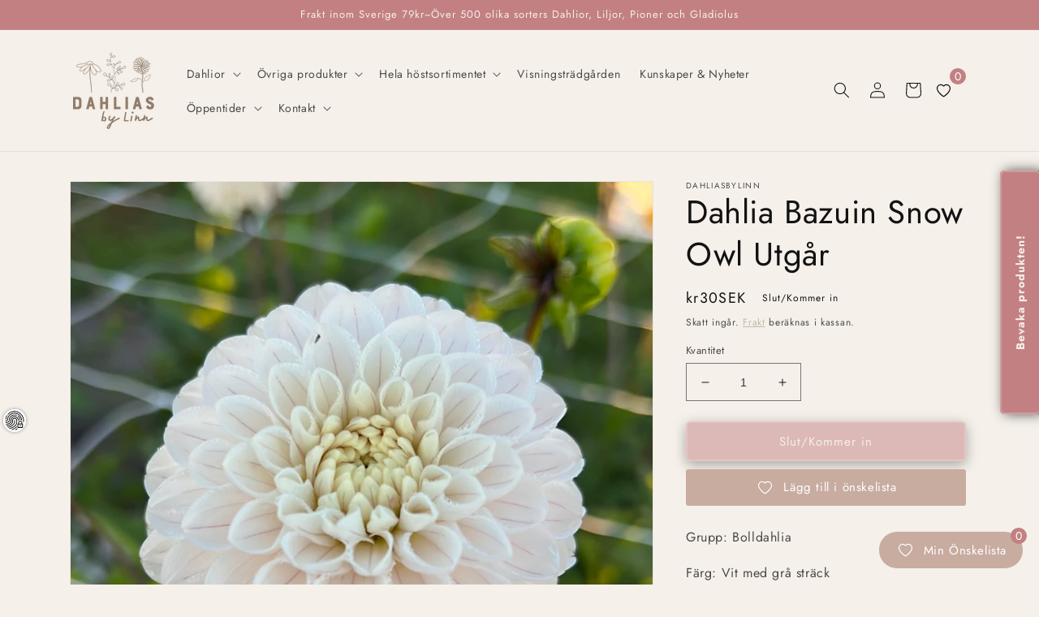

--- FILE ---
content_type: text/html; charset=utf-8
request_url: https://dahliasbylinn.com/products/dahlia-bazuin-snow-owl-nyhet
body_size: 121470
content:
<!doctype html>
<html class="no-js" lang="sv">
  <head>
	<script id="pandectes-rules">   /* PANDECTES-GDPR: DO NOT MODIFY AUTO GENERATED CODE OF THIS SCRIPT */      window.PandectesSettings = {"store":{"plan":"basic","theme":"Dahliasbylinn","primaryLocale":"sv","adminMode":false},"tsPublished":1702394063,"declaration":{"showPurpose":false,"showProvider":false,"declIntroText":"Vi använder cookies för att optimera webbplatsens funktionalitet, analysera prestandan och ge dig en personlig upplevelse. Vissa cookies är nödvändiga för att webbplatsen ska fungera och fungera korrekt. Dessa cookies kan inte inaktiveras. I det här fönstret kan du hantera dina preferenser för cookies.","showDateGenerated":true},"language":{"languageMode":"Single","fallbackLanguage":"sv","languageDetection":"browser","languagesSupported":[]},"texts":{"managed":{"headerText":{"sv":"Vi respekterar din integritet"},"consentText":{"sv":"Denna webbplats använder cookies för att säkerställa att du får den bästa upplevelsen."},"dismissButtonText":{"sv":"Ok"},"linkText":{"sv":"Läs mer"},"imprintText":{"sv":"Avtryck"},"preferencesButtonText":{"sv":"Preferenser"},"allowButtonText":{"sv":"Acceptera"},"denyButtonText":{"sv":"Neka"},"leaveSiteButtonText":{"sv":"Lämna denna webbplats"},"cookiePolicyText":{"sv":"Cookiepolicy"},"preferencesPopupTitleText":{"sv":"Hantera samtyckeinställningar"},"preferencesPopupIntroText":{"sv":"Vi använder cookies för att optimera webbplatsens funktionalitet, analysera prestanda och ge dig personlig upplevelse. Vissa kakor är viktiga för att webbplatsen ska fungera och fungera korrekt. Dessa cookies kan inte inaktiveras. I det här fönstret kan du hantera dina preferenser för cookies."},"preferencesPopupCloseButtonText":{"sv":"Stäng"},"preferencesPopupAcceptAllButtonText":{"sv":"Acceptera alla"},"preferencesPopupRejectAllButtonText":{"sv":"Avvisa alla"},"preferencesPopupSaveButtonText":{"sv":"Spara inställningar"},"accessSectionTitleText":{"sv":"Dataportabilitet"},"accessSectionParagraphText":{"sv":"Du har rätt att när som helst få tillgång till dina uppgifter."},"rectificationSectionTitleText":{"sv":"Rättelse av data"},"rectificationSectionParagraphText":{"sv":"Du har rätt att begära att dina uppgifter uppdateras när du tycker att det är lämpligt."},"erasureSectionTitleText":{"sv":"Rätt att bli bortglömd"},"erasureSectionParagraphText":{"sv":"Du har rätt att be alla dina data raderas. Efter det kommer du inte längre att kunna komma åt ditt konto."},"declIntroText":{"sv":"Vi använder cookies för att optimera webbplatsens funktionalitet, analysera prestandan och ge dig en personlig upplevelse. Vissa cookies är nödvändiga för att webbplatsen ska fungera och fungera korrekt. Dessa cookies kan inte inaktiveras. I det här fönstret kan du hantera dina preferenser för cookies."}},"categories":{"strictlyNecessaryCookiesTitleText":{"sv":"Strikt nödvändiga kakor"},"functionalityCookiesTitleText":{"sv":"Funktionella kakor"},"performanceCookiesTitleText":{"sv":"Prestandakakor"},"targetingCookiesTitleText":{"sv":"Inriktningskakor"},"unclassifiedCookiesTitleText":{"sv":"Oklassificerade cookies"},"strictlyNecessaryCookiesDescriptionText":{"sv":"Dessa cookies är viktiga för att du ska kunna flytta runt på webbplatsen och använda dess funktioner, till exempel att komma åt säkra områden på webbplatsen. Webbplatsen kan inte fungera korrekt utan dessa cookies."},"functionalityCookiesDescriptionText":{"sv":"Dessa cookies gör det möjligt för webbplatsen att tillhandahålla förbättrad funktionalitet och anpassning. De kan ställas in av oss eller av tredjepartsleverantörer vars tjänster vi har lagt till på våra sidor. Om du inte tillåter dessa kakor kanske vissa eller alla av dessa tjänster inte fungerar korrekt."},"performanceCookiesDescriptionText":{"sv":"Dessa cookies gör att vi kan övervaka och förbättra prestandan på vår webbplats. Till exempel tillåter de oss att räkna besök, identifiera trafikkällor och se vilka delar av webbplatsen som är mest populära."},"targetingCookiesDescriptionText":{"sv":"Dessa cookies kan sättas via vår webbplats av våra reklampartners. De kan användas av dessa företag för att skapa en profil av dina intressen och visa relevanta annonser på andra webbplatser. De lagrar inte direkt personlig information, men är baserade på att identifiera din webbläsare och internetenhet på ett unikt sätt. Om du inte tillåter dessa cookies kommer du att uppleva mindre riktad reklam."},"unclassifiedCookiesDescriptionText":{"sv":"Oklassificerade cookies är cookies som vi håller på att klassificera tillsammans med leverantörerna av enskilda cookies."}},"auto":{"declName":{"sv":"Namn"},"declPath":{"sv":"Väg"},"declType":{"sv":"Typ"},"declDomain":{"sv":"Domän"},"declPurpose":{"sv":"Syfte"},"declProvider":{"sv":"Leverantör"},"declRetention":{"sv":"Varaktighet"},"declFirstParty":{"sv":"First-party"},"declThirdParty":{"sv":"Tredje part"},"declSeconds":{"sv":"sekunder"},"declMinutes":{"sv":"minuter"},"declHours":{"sv":"timmar"},"declDays":{"sv":"dagar"},"declMonths":{"sv":"månader"},"declYears":{"sv":"år"},"declSession":{"sv":"Session"},"cookiesDetailsText":{"sv":"Information om cookies"},"preferencesPopupAlwaysAllowedText":{"sv":"Alltid tillåtna"},"submitButton":{"sv":"Skicka in"},"submittingButton":{"sv":"Skickar ..."},"cancelButton":{"sv":"Avbryt"},"guestsSupportInfoText":{"sv":"Logga in med ditt kundkonto för att fortsätta."},"guestsSupportEmailPlaceholder":{"sv":"E-postadress"},"guestsSupportEmailValidationError":{"sv":"E-post är inte giltig"},"guestsSupportEmailSuccessTitle":{"sv":"Tack för din förfrågan"},"guestsSupportEmailFailureTitle":{"sv":"Ett problem uppstod"},"guestsSupportEmailSuccessMessage":{"sv":"Om du är registrerad som kund i den här butiken får du snart ett mejl med instruktioner om hur du går tillväga."},"guestsSupportEmailFailureMessage":{"sv":"Din begäran skickades inte. Försök igen och om problemet kvarstår, kontakta butiksägaren för hjälp."},"confirmationSuccessTitle":{"sv":"Din begäran har verifierats"},"confirmationFailureTitle":{"sv":"Ett problem uppstod"},"confirmationSuccessMessage":{"sv":"Vi återkommer snart till dig angående din begäran."},"confirmationFailureMessage":{"sv":"Din begäran verifierades inte. Försök igen och kontakta butiksägaren för att få hjälp om problemet kvarstår"},"consentSectionTitleText":{"sv":"Ditt samtycke till cookies"},"consentSectionNoConsentText":{"sv":"Du har inte godkänt cookiepolicyn för denna webbplats."},"consentSectionConsentedText":{"sv":"Du har samtyckt till cookiespolicyn för denna webbplats den"},"consentStatus":{"sv":"samtycke"},"consentDate":{"sv":"Samtyckesdatum"},"consentId":{"sv":"Samtyckes-ID"},"consentSectionChangeConsentActionText":{"sv":"Ändra samtyckesinställning"},"accessSectionGDPRRequestsActionText":{"sv":"Begäran av registrerade"},"accessSectionAccountInfoActionText":{"sv":"Personlig information"},"accessSectionOrdersRecordsActionText":{"sv":"Order"},"accessSectionDownloadReportActionText":{"sv":"Ladda ner allt"},"rectificationCommentPlaceholder":{"sv":"Beskriv vad du vill uppdatera"},"rectificationCommentValidationError":{"sv":"Kommentar krävs"},"rectificationSectionEditAccountActionText":{"sv":"Begär en uppdatering"},"erasureSectionRequestDeletionActionText":{"sv":"Begär radering av personuppgifter"}}},"library":{"previewMode":false,"fadeInTimeout":0,"defaultBlocked":7,"showLink":true,"showImprintLink":false,"enabled":true,"cookie":{"name":"_pandectes_gdpr","expiryDays":365,"secure":true,"domain":""},"dismissOnScroll":false,"dismissOnWindowClick":false,"dismissOnTimeout":false,"palette":{"popup":{"background":"#FFFFFF","backgroundForCalculations":{"a":1,"b":255,"g":255,"r":255},"text":"#000000"},"button":{"background":"transparent","backgroundForCalculations":{"a":1,"b":255,"g":255,"r":255},"text":"#000000","textForCalculation":{"a":1,"b":0,"g":0,"r":0},"border":"#000000"}},"content":{"href":"https://linnsflowers.myshopify.com/policies/privacy-policy","imprintHref":"/","close":"&#10005;","target":"","logo":"<img class=\"cc-banner-logo\" height=\"40\" width=\"40\" src=\"https://cdn.shopify.com/s/files/1/0638/9586/3549/t/1/assets/pandectes-logo.png?v=1702393855\" alt=\"Dahlias By Linn\" />"},"window":"<div role=\"dialog\" aria-live=\"polite\" aria-label=\"cookieconsent\" aria-describedby=\"cookieconsent:desc\" id=\"pandectes-banner\" class=\"cc-window-wrapper cc-top-wrapper\"><div class=\"pd-cookie-banner-window cc-window {{classes}}\"><!--googleoff: all-->{{children}}<!--googleon: all--></div></div>","compliance":{"opt-both":"<div class=\"cc-compliance cc-highlight\">{{deny}}{{allow}}</div>"},"type":"opt-both","layouts":{"basic":"{{logo}}{{messagelink}}{{compliance}}{{close}}"},"position":"top","theme":"wired","revokable":true,"animateRevokable":false,"revokableReset":false,"revokableLogoUrl":"https://cdn.shopify.com/s/files/1/0638/9586/3549/t/1/assets/pandectes-reopen-logo.png?v=1702393857","revokablePlacement":"bottom-left","revokableMarginHorizontal":15,"revokableMarginVertical":15,"static":false,"autoAttach":true,"hasTransition":true,"blacklistPage":[""]},"geolocation":{"brOnly":false,"caOnly":false,"chOnly":false,"euOnly":false,"jpOnly":false,"thOnly":false,"canadaOnly":false,"globalVisibility":true},"dsr":{"guestsSupport":false,"accessSectionDownloadReportAuto":false},"banner":{"resetTs":1702393853,"extraCss":"        .cc-banner-logo {max-width: 24em!important;}    @media(min-width: 768px) {.cc-window.cc-floating{max-width: 24em!important;width: 24em!important;}}    .cc-message, .cc-header, .cc-logo {text-align: left}    .cc-window-wrapper{z-index: 2147483647;}    .cc-window{z-index: 2147483647;font-family: inherit;}    .cc-header{font-family: inherit;}    .pd-cp-ui{font-family: inherit; background-color: #FFFFFF;color:#000000;}    button.pd-cp-btn, a.pd-cp-btn{}    input + .pd-cp-preferences-slider{background-color: rgba(0, 0, 0, 0.3)}    .pd-cp-scrolling-section::-webkit-scrollbar{background-color: rgba(0, 0, 0, 0.3)}    input:checked + .pd-cp-preferences-slider{background-color: rgba(0, 0, 0, 1)}    .pd-cp-scrolling-section::-webkit-scrollbar-thumb {background-color: rgba(0, 0, 0, 1)}    .pd-cp-ui-close{color:#000000;}    .pd-cp-preferences-slider:before{background-color: #FFFFFF}    .pd-cp-title:before {border-color: #000000!important}    .pd-cp-preferences-slider{background-color:#000000}    .pd-cp-toggle{color:#000000!important}    @media(max-width:699px) {.pd-cp-ui-close-top svg {fill: #000000}}    .pd-cp-toggle:hover,.pd-cp-toggle:visited,.pd-cp-toggle:active{color:#000000!important}    .pd-cookie-banner-window {box-shadow: 0 0 18px rgb(0 0 0 / 20%);}  ","customJavascript":null,"showPoweredBy":false,"hybridStrict":false,"cookiesBlockedByDefault":"7","isActive":false,"implicitSavePreferences":false,"cookieIcon":false,"blockBots":false,"showCookiesDetails":true,"hasTransition":true,"blockingPage":false,"showOnlyLandingPage":false,"leaveSiteUrl":"https://www.google.com","linkRespectStoreLang":false},"cookies":{"0":[{"name":"keep_alive","domain":"dahliasbylinn.com","path":"/","provider":"Shopify","firstParty":true,"retention":"30 minute(s)","expires":30,"unit":"declMinutes","purpose":{"sv":"Används i samband med köparlokalisering."}},{"name":"secure_customer_sig","domain":"dahliasbylinn.com","path":"/","provider":"Shopify","firstParty":true,"retention":"1 year(s)","expires":1,"unit":"declYears","purpose":{"sv":"Används i samband med kundinloggning."}},{"name":"localization","domain":"dahliasbylinn.com","path":"/","provider":"Shopify","firstParty":true,"retention":"1 year(s)","expires":1,"unit":"declYears","purpose":{"sv":"Shopify butikslokalisering"}},{"name":"cart_currency","domain":"dahliasbylinn.com","path":"/","provider":"Shopify","firstParty":true,"retention":"2 ","expires":2,"unit":"declSession","purpose":{"sv":"Cookien är nödvändig för den säkra utchecknings- och betalningsfunktionen på webbplatsen. Denna funktion tillhandahålls av shopify.com."}},{"name":"_cmp_a","domain":".dahliasbylinn.com","path":"/","provider":"Shopify","firstParty":true,"retention":"1 day(s)","expires":1,"unit":"declSession","purpose":{"sv":"Används för att hantera kunders integritetsinställningar."}},{"name":"_secure_session_id","domain":"dahliasbylinn.com","path":"/","provider":"Shopify","firstParty":true,"retention":"1 month(s)","expires":1,"unit":"declMonths","purpose":{"sv":"Används i samband med navigering genom ett skyltfönster."}},{"name":"cookietest","domain":"dahliasbylinn.com","path":"/","provider":"Shopify","firstParty":true,"retention":"Session","expires":1,"unit":"declSeconds","purpose":{"sv":"Used to ensure our systems are working correctly."}}],"1":[],"2":[{"name":"_shopify_y","domain":".dahliasbylinn.com","path":"/","provider":"Shopify","firstParty":true,"retention":"1 year(s)","expires":1,"unit":"declYears","purpose":{"sv":"Shopify-analys."}},{"name":"_shopify_s","domain":".dahliasbylinn.com","path":"/","provider":"Shopify","firstParty":true,"retention":"30 minute(s)","expires":30,"unit":"declMinutes","purpose":{"sv":"Shopify-analys."}},{"name":"_orig_referrer","domain":".dahliasbylinn.com","path":"/","provider":"Shopify","firstParty":true,"retention":"2 ","expires":2,"unit":"declSession","purpose":{"sv":"Spårar målsidor."}},{"name":"_landing_page","domain":".dahliasbylinn.com","path":"/","provider":"Shopify","firstParty":true,"retention":"2 ","expires":2,"unit":"declSession","purpose":{"sv":"Spårar målsidor."}},{"name":"_gid","domain":".dahliasbylinn.com","path":"/","provider":"Google","firstParty":true,"retention":"1 day(s)","expires":1,"unit":"declSession","purpose":{"sv":"Cookie placeras av Google Analytics för att räkna och spåra sidvisningar."}},{"name":"_shopify_sa_p","domain":".dahliasbylinn.com","path":"/","provider":"Shopify","firstParty":true,"retention":"30 minute(s)","expires":30,"unit":"declMinutes","purpose":{"sv":"Shopify-analyser relaterade till marknadsföring och hänvisningar."}},{"name":"_gat","domain":".dahliasbylinn.com","path":"/","provider":"Google","firstParty":true,"retention":"1 minute(s)","expires":1,"unit":"declMinutes","purpose":{"sv":"Cookie placeras av Google Analytics för att filtrera förfrågningar från bots."}},{"name":"_shopify_sa_t","domain":".dahliasbylinn.com","path":"/","provider":"Shopify","firstParty":true,"retention":"30 minute(s)","expires":30,"unit":"declMinutes","purpose":{"sv":"Shopify-analyser relaterade till marknadsföring och hänvisningar."}},{"name":"_shopify_d","domain":"com","path":"/","provider":"Shopify","firstParty":false,"retention":"Session","expires":1,"unit":"declSeconds","purpose":{"sv":"Shopify-analys."}},{"name":"_ga","domain":".dahliasbylinn.com","path":"/","provider":"Google","firstParty":true,"retention":"1 year(s)","expires":1,"unit":"declYears","purpose":{"sv":"Cookie ställs in av Google Analytics med okänd funktionalitet"}},{"name":"_boomr_clss","domain":"https://dahliasbylinn.com","path":"/","provider":"Shopify","firstParty":true,"retention":"Persistent","expires":1,"unit":"declYears","purpose":{"sv":"Används för att övervaka och optimera prestandan för Shopify-butiker."}},{"name":"_shopify_d","domain":"dahliasbylinn.com","path":"/","provider":"Shopify","firstParty":true,"retention":"Session","expires":1,"unit":"declSeconds","purpose":{"sv":"Shopify-analys."}},{"name":"_ga_JDGGEHKRPR","domain":".dahliasbylinn.com","path":"/","provider":"Google","firstParty":true,"retention":"1 year(s)","expires":1,"unit":"declYears","purpose":{"sv":""}},{"name":"_ga_0S4VL1WJC5","domain":".dahliasbylinn.com","path":"/","provider":"Google","firstParty":true,"retention":"1 year(s)","expires":1,"unit":"declYears","purpose":{"sv":""}}],"4":[{"name":"wpm-domain-test","domain":"com","path":"/","provider":"Shopify","firstParty":false,"retention":"Session","expires":1,"unit":"declSeconds","purpose":{"sv":"Används för att testa lagringen av parametrar om produkter som lagts till i kundvagnen eller betalningsvalutan"}},{"name":"wpm-domain-test","domain":"dahliasbylinn.com","path":"/","provider":"Shopify","firstParty":true,"retention":"Session","expires":1,"unit":"declSeconds","purpose":{"sv":"Används för att testa lagringen av parametrar om produkter som lagts till i kundvagnen eller betalningsvalutan"}},{"name":"_gcl_au","domain":".dahliasbylinn.com","path":"/","provider":"Google","firstParty":true,"retention":"3 month(s)","expires":3,"unit":"declMonths","purpose":{"sv":"Cookie placeras av Google Tag Manager för att spåra konverteringar."}},{"name":"_fbp","domain":".dahliasbylinn.com","path":"/","provider":"Facebook","firstParty":true,"retention":"3 month(s)","expires":3,"unit":"declMonths","purpose":{"sv":"Cookie placeras av Facebook för att spåra besök på webbplatser."}},{"name":"lastExternalReferrerTime","domain":"https://dahliasbylinn.com","path":"/","provider":"Facebook","firstParty":true,"retention":"Persistent","expires":1,"unit":"declYears","purpose":{"sv":"Innehåller tidsstämpeln för den senaste uppdateringen av lastExternalReferrer-cookien."}},{"name":"lastExternalReferrer","domain":"https://dahliasbylinn.com","path":"/","provider":"Facebook","firstParty":true,"retention":"Persistent","expires":1,"unit":"declYears","purpose":{"sv":"Upptäcker hur användaren nådde webbplatsen genom att registrera sin senaste URL-adress."}}],"8":[{"name":"local-storage-test","domain":"https://dahliasbylinn.com","path":"/","provider":"Unknown","firstParty":true,"retention":"Persistent","expires":1,"unit":"declYears","purpose":{"sv":""}}]},"blocker":{"isActive":false,"googleConsentMode":{"id":"","analyticsId":"","isActive":false,"adStorageCategory":4,"analyticsStorageCategory":2,"personalizationStorageCategory":1,"functionalityStorageCategory":1,"customEvent":true,"securityStorageCategory":0,"redactData":true,"urlPassthrough":false},"facebookPixel":{"id":"","isActive":false,"ldu":false},"rakuten":{"isActive":false,"cmp":false,"ccpa":false},"gpcIsActive":false,"defaultBlocked":7,"patterns":{"whiteList":[],"blackList":{"1":[],"2":[],"4":[],"8":[]},"iframesWhiteList":[],"iframesBlackList":{"1":[],"2":[],"4":[],"8":[]},"beaconsWhiteList":[],"beaconsBlackList":{"1":[],"2":[],"4":[],"8":[]}}}}      !function(){"use strict";window.PandectesRules=window.PandectesRules||{},window.PandectesRules.manualBlacklist={1:[],2:[],4:[]},window.PandectesRules.blacklistedIFrames={1:[],2:[],4:[]},window.PandectesRules.blacklistedCss={1:[],2:[],4:[]},window.PandectesRules.blacklistedBeacons={1:[],2:[],4:[]};var e="javascript/blocked",t="_pandectes_gdpr";function n(e){return new RegExp(e.replace(/[/\\.+?$()]/g,"\\$&").replace("*","(.*)"))}var r=function(e){try{return JSON.parse(e)}catch(e){return!1}},a=function(e){var t=arguments.length>1&&void 0!==arguments[1]?arguments[1]:"log",n=new URLSearchParams(window.location.search);n.get("log")&&console[t]("PandectesRules: ".concat(e))};function i(e,t){var n=Object.keys(e);if(Object.getOwnPropertySymbols){var r=Object.getOwnPropertySymbols(e);t&&(r=r.filter((function(t){return Object.getOwnPropertyDescriptor(e,t).enumerable}))),n.push.apply(n,r)}return n}function s(e){for(var t=1;t<arguments.length;t++){var n=null!=arguments[t]?arguments[t]:{};t%2?i(Object(n),!0).forEach((function(t){o(e,t,n[t])})):Object.getOwnPropertyDescriptors?Object.defineProperties(e,Object.getOwnPropertyDescriptors(n)):i(Object(n)).forEach((function(t){Object.defineProperty(e,t,Object.getOwnPropertyDescriptor(n,t))}))}return e}function o(e,t,n){return t in e?Object.defineProperty(e,t,{value:n,enumerable:!0,configurable:!0,writable:!0}):e[t]=n,e}function c(e,t){return function(e){if(Array.isArray(e))return e}(e)||function(e,t){var n=null==e?null:"undefined"!=typeof Symbol&&e[Symbol.iterator]||e["@@iterator"];if(null==n)return;var r,a,i=[],s=!0,o=!1;try{for(n=n.call(e);!(s=(r=n.next()).done)&&(i.push(r.value),!t||i.length!==t);s=!0);}catch(e){o=!0,a=e}finally{try{s||null==n.return||n.return()}finally{if(o)throw a}}return i}(e,t)||u(e,t)||function(){throw new TypeError("Invalid attempt to destructure non-iterable instance.\nIn order to be iterable, non-array objects must have a [Symbol.iterator]() method.")}()}function l(e){return function(e){if(Array.isArray(e))return d(e)}(e)||function(e){if("undefined"!=typeof Symbol&&null!=e[Symbol.iterator]||null!=e["@@iterator"])return Array.from(e)}(e)||u(e)||function(){throw new TypeError("Invalid attempt to spread non-iterable instance.\nIn order to be iterable, non-array objects must have a [Symbol.iterator]() method.")}()}function u(e,t){if(e){if("string"==typeof e)return d(e,t);var n=Object.prototype.toString.call(e).slice(8,-1);return"Object"===n&&e.constructor&&(n=e.constructor.name),"Map"===n||"Set"===n?Array.from(e):"Arguments"===n||/^(?:Ui|I)nt(?:8|16|32)(?:Clamped)?Array$/.test(n)?d(e,t):void 0}}function d(e,t){(null==t||t>e.length)&&(t=e.length);for(var n=0,r=new Array(t);n<t;n++)r[n]=e[n];return r}var f=!(void 0===window.dataLayer||!Array.isArray(window.dataLayer)||!window.dataLayer.some((function(e){return"pandectes_full_scan"===e.event})));a("userAgent -> ".concat(window.navigator.userAgent.substring(0,50)));var p=function(){var e,n=arguments.length>0&&void 0!==arguments[0]?arguments[0]:t,a="; "+document.cookie,i=a.split("; "+n+"=");if(i.length<2)e={};else{var s=i.pop(),o=s.split(";");e=window.atob(o.shift())}var c=r(e);return!1!==c?c:e}(),g=window.PandectesSettings,y=g.banner.isActive,h=g.blocker.defaultBlocked,m=p&&null!==p.preferences&&void 0!==p.preferences?p.preferences:null,w=f?0:y?null===m?h:m:0,v={1:0==(1&w),2:0==(2&w),4:0==(4&w)},b=window.PandectesSettings.blocker.patterns,k=b.blackList,L=b.whiteList,S=b.iframesBlackList,P=b.iframesWhiteList,A=b.beaconsBlackList,C=b.beaconsWhiteList,_={blackList:[],whiteList:[],iframesBlackList:{1:[],2:[],4:[],8:[]},iframesWhiteList:[],beaconsBlackList:{1:[],2:[],4:[],8:[]},beaconsWhiteList:[]};[1,2,4].map((function(e){var t;v[e]||((t=_.blackList).push.apply(t,l(k[e].length?k[e].map(n):[])),_.iframesBlackList[e]=S[e].length?S[e].map(n):[],_.beaconsBlackList[e]=A[e].length?A[e].map(n):[])})),_.whiteList=L.length?L.map(n):[],_.iframesWhiteList=P.length?P.map(n):[],_.beaconsWhiteList=C.length?C.map(n):[];var B={scripts:[],iframes:{1:[],2:[],4:[]},beacons:{1:[],2:[],4:[]},css:{1:[],2:[],4:[]}},E=function(t,n){return t&&(!n||n!==e)&&(!_.blackList||_.blackList.some((function(e){return e.test(t)})))&&(!_.whiteList||_.whiteList.every((function(e){return!e.test(t)})))},O=function(e){var t=e.getAttribute("src");return _.blackList&&_.blackList.every((function(e){return!e.test(t)}))||_.whiteList&&_.whiteList.some((function(e){return e.test(t)}))},I=function(e,t){var n=_.iframesBlackList[t],r=_.iframesWhiteList;return e&&(!n||n.some((function(t){return t.test(e)})))&&(!r||r.every((function(t){return!t.test(e)})))},j=function(e,t){var n=_.beaconsBlackList[t],r=_.beaconsWhiteList;return e&&(!n||n.some((function(t){return t.test(e)})))&&(!r||r.every((function(t){return!t.test(e)})))},R=new MutationObserver((function(e){for(var t=0;t<e.length;t++)for(var n=e[t].addedNodes,r=0;r<n.length;r++){var a=n[r],i=a.dataset&&a.dataset.cookiecategory;if(1===a.nodeType&&"LINK"===a.tagName){var s=a.dataset&&a.dataset.href;if(s&&i)switch(i){case"functionality":case"C0001":B.css[1].push(s);break;case"performance":case"C0002":B.css[2].push(s);break;case"targeting":case"C0003":B.css[4].push(s)}}}})),T=new MutationObserver((function(t){for(var n=0;n<t.length;n++)for(var r=t[n].addedNodes,a=function(t){var n=r[t],a=n.src||n.dataset&&n.dataset.src,i=n.dataset&&n.dataset.cookiecategory;if(1===n.nodeType&&"IFRAME"===n.tagName){if(a){var s=!1;I(a,1)||"functionality"===i||"C0001"===i?(s=!0,B.iframes[1].push(a)):I(a,2)||"performance"===i||"C0002"===i?(s=!0,B.iframes[2].push(a)):(I(a,4)||"targeting"===i||"C0003"===i)&&(s=!0,B.iframes[4].push(a)),s&&(n.removeAttribute("src"),n.setAttribute("data-src",a))}}else if(1===n.nodeType&&"IMG"===n.tagName){if(a){var o=!1;j(a,1)?(o=!0,B.beacons[1].push(a)):j(a,2)?(o=!0,B.beacons[2].push(a)):j(a,4)&&(o=!0,B.beacons[4].push(a)),o&&(n.removeAttribute("src"),n.setAttribute("data-src",a))}}else if(1===n.nodeType&&"LINK"===n.tagName){var c=n.dataset&&n.dataset.href;if(c&&i)switch(i){case"functionality":case"C0001":B.css[1].push(c);break;case"performance":case"C0002":B.css[2].push(c);break;case"targeting":case"C0003":B.css[4].push(c)}}else if(1===n.nodeType&&"SCRIPT"===n.tagName){var l=n.type,u=!1;if(E(a,l))u=!0;else if(a&&i)switch(i){case"functionality":case"C0001":u=!0,window.PandectesRules.manualBlacklist[1].push(a);break;case"performance":case"C0002":u=!0,window.PandectesRules.manualBlacklist[2].push(a);break;case"targeting":case"C0003":u=!0,window.PandectesRules.manualBlacklist[4].push(a)}if(u){B.scripts.push([n,l]),n.type=e;n.addEventListener("beforescriptexecute",(function t(r){n.getAttribute("type")===e&&r.preventDefault(),n.removeEventListener("beforescriptexecute",t)})),n.parentElement&&n.parentElement.removeChild(n)}}},i=0;i<r.length;i++)a(i)})),x=document.createElement,N={src:Object.getOwnPropertyDescriptor(HTMLScriptElement.prototype,"src"),type:Object.getOwnPropertyDescriptor(HTMLScriptElement.prototype,"type")};window.PandectesRules.unblockCss=function(e){var t=B.css[e]||[];t.length&&a("Unblocking CSS for ".concat(e)),t.forEach((function(e){var t=document.querySelector('link[data-href^="'.concat(e,'"]'));t.removeAttribute("data-href"),t.href=e})),B.css[e]=[]},window.PandectesRules.unblockIFrames=function(e){var t=B.iframes[e]||[];t.length&&a("Unblocking IFrames for ".concat(e)),_.iframesBlackList[e]=[],t.forEach((function(e){var t=document.querySelector('iframe[data-src^="'.concat(e,'"]'));t.removeAttribute("data-src"),t.src=e})),B.iframes[e]=[]},window.PandectesRules.unblockBeacons=function(e){var t=B.beacons[e]||[];t.length&&a("Unblocking Beacons for ".concat(e)),_.beaconsBlackList[e]=[],t.forEach((function(e){var t=document.querySelector('img[data-src^="'.concat(e,'"]'));t.removeAttribute("data-src"),t.src=e})),B.beacons[e]=[]},window.PandectesRules.unblockInlineScripts=function(e){var t=1===e?"functionality":2===e?"performance":"targeting";document.querySelectorAll('script[type="javascript/blocked"][data-cookiecategory="'.concat(t,'"]')).forEach((function(e){var t=e.textContent;e.parentNode.removeChild(e);var n=document.createElement("script");n.type="text/javascript",n.textContent=t,document.body.appendChild(n)}))},window.PandectesRules.unblock=function(t){t.length<1?(_.blackList=[],_.whiteList=[],_.iframesBlackList=[],_.iframesWhiteList=[]):(_.blackList&&(_.blackList=_.blackList.filter((function(e){return t.every((function(t){return"string"==typeof t?!e.test(t):t instanceof RegExp?e.toString()!==t.toString():void 0}))}))),_.whiteList&&(_.whiteList=[].concat(l(_.whiteList),l(t.map((function(e){if("string"==typeof e){var t=".*"+n(e)+".*";if(_.whiteList.every((function(e){return e.toString()!==t.toString()})))return new RegExp(t)}else if(e instanceof RegExp&&_.whiteList.every((function(t){return t.toString()!==e.toString()})))return e;return null})).filter(Boolean)))));for(var r=document.querySelectorAll('script[type="'.concat(e,'"]')),i=0;i<r.length;i++){var s=r[i];O(s)&&(B.scripts.push([s,"application/javascript"]),s.parentElement.removeChild(s))}var o=0;l(B.scripts).forEach((function(e,t){var n=c(e,2),r=n[0],a=n[1];if(O(r)){for(var i=document.createElement("script"),s=0;s<r.attributes.length;s++){var l=r.attributes[s];"src"!==l.name&&"type"!==l.name&&i.setAttribute(l.name,r.attributes[s].value)}i.setAttribute("src",r.src),i.setAttribute("type",a||"application/javascript"),document.head.appendChild(i),B.scripts.splice(t-o,1),o++}})),0==_.blackList.length&&0===_.iframesBlackList[1].length&&0===_.iframesBlackList[2].length&&0===_.iframesBlackList[4].length&&0===_.beaconsBlackList[1].length&&0===_.beaconsBlackList[2].length&&0===_.beaconsBlackList[4].length&&(a("Disconnecting observers"),T.disconnect(),R.disconnect())};var M,D,W=window.PandectesSettings.store.adminMode,F=window.PandectesSettings.blocker;M=function(){!function(){var e=window.Shopify.trackingConsent;try{var t=W&&!window.Shopify.AdminBarInjector,n={preferences:0==(1&w)||f||t,analytics:0==(2&w)||f||t,marketing:0==(4&w)||f||t};e.firstPartyMarketingAllowed()===n.marketing&&e.analyticsProcessingAllowed()===n.analytics&&e.preferencesProcessingAllowed()===n.preferences||e.setTrackingConsent(n,(function(e){e&&e.error?a("Shopify.customerPrivacy API - failed to setTrackingConsent"):a("Shopify.customerPrivacy API - setTrackingConsent(".concat(JSON.stringify(n),")"))}))}catch(e){a("Shopify.customerPrivacy API - exception")}}(),function(){var e=window.Shopify.trackingConsent,t=e.currentVisitorConsent();if(F.gpcIsActive&&"CCPA"===e.getRegulation()&&"no"===t.gpc&&"yes"!==t.sale_of_data){var n={sale_of_data:!1};e.setTrackingConsent(n,(function(e){e&&e.error?a("Shopify.customerPrivacy API - failed to setTrackingConsent({".concat(JSON.stringify(n),")")):a("Shopify.customerPrivacy API - setTrackingConsent(".concat(JSON.stringify(n),")"))}))}}()},D=null,window.Shopify&&window.Shopify.loadFeatures&&window.Shopify.trackingConsent?M():D=setInterval((function(){window.Shopify&&window.Shopify.loadFeatures&&(clearInterval(D),window.Shopify.loadFeatures([{name:"consent-tracking-api",version:"0.1"}],(function(e){e?a("Shopify.customerPrivacy API - failed to load"):(a("Shopify.customerPrivacy API - loaded"),M())})))}),10);var z=window.PandectesSettings,U=z.banner.isActive,q=z.blocker.googleConsentMode,J=q.isActive,H=q.customEvent,$=q.redactData,G=q.urlPassthrough,K=q.adStorageCategory,V=q.analyticsStorageCategory,Y=q.functionalityStorageCategory,Q=q.personalizationStorageCategory,X=q.securityStorageCategory;function Z(){window.dataLayer.push(arguments)}window.dataLayer=window.dataLayer||[];var ee,te,ne={hasInitialized:!1,ads_data_redaction:!1,url_passthrough:!1,storage:{ad_storage:"granted",analytics_storage:"granted",functionality_storage:"granted",personalization_storage:"granted",security_storage:"granted",wait_for_update:500}};if(U&&J){var re=0==(w&K)?"granted":"denied",ae=0==(w&V)?"granted":"denied",ie=0==(w&Y)?"granted":"denied",se=0==(w&Q)?"granted":"denied",oe=0==(w&X)?"granted":"denied";ne.hasInitialized=!0,ne.ads_data_redaction="denied"===re&&$,ne.url_passthrough=G,ne.storage.ad_storage=re,ne.storage.analytics_storage=ae,ne.storage.functionality_storage=ie,ne.storage.personalization_storage=se,ne.storage.security_storage=oe,ne.ads_data_redaction&&Z("set","ads_data_redaction",ne.ads_data_redaction),ne.url_passthrough&&Z("set","url_passthrough",ne.url_passthrough),Z("consent","default",ne.storage),a("Google consent mode initialized")}U&&H&&(te=7===(ee=w)?"deny":0===ee?"allow":"mixed",window.dataLayer.push({event:"Pandectes_Consent_Update",pandectes_status:te,pandectes_categories:{C0000:"allow",C0001:v[1]?"allow":"deny",C0002:v[2]?"allow":"deny",C0003:v[4]?"allow":"deny"}}),a("PandectesCustomEvent pushed to the dataLayer")),window.PandectesRules.gcm=ne;var ce=window.PandectesSettings,le=ce.banner.isActive,ue=ce.blocker.isActive;a("Blocker -> "+(ue?"Active":"Inactive")),a("Banner -> "+(le?"Active":"Inactive")),a("ActualPrefs -> "+w);var de=null===m&&/\/checkouts\//.test(window.location.pathname);0!==w&&!1===f&&ue&&!de?(a("Blocker will execute"),document.createElement=function(){for(var t=arguments.length,n=new Array(t),r=0;r<t;r++)n[r]=arguments[r];if("script"!==n[0].toLowerCase())return x.bind?x.bind(document).apply(void 0,n):x;var a=x.bind(document).apply(void 0,n);try{Object.defineProperties(a,{src:s(s({},N.src),{},{set:function(t){E(t,a.type)&&N.type.set.call(this,e),N.src.set.call(this,t)}}),type:s(s({},N.type),{},{get:function(){var t=N.type.get.call(this);return t===e||E(this.src,t)?null:t},set:function(t){var n=E(a.src,a.type)?e:t;N.type.set.call(this,n)}})}),a.setAttribute=function(t,n){if("type"===t){var r=E(a.src,a.type)?e:n;N.type.set.call(a,r)}else"src"===t?(E(n,a.type)&&N.type.set.call(a,e),N.src.set.call(a,n)):HTMLScriptElement.prototype.setAttribute.call(a,t,n)}}catch(e){console.warn("Yett: unable to prevent script execution for script src ",a.src,".\n",'A likely cause would be because you are using a third-party browser extension that monkey patches the "document.createElement" function.')}return a},T.observe(document.documentElement,{childList:!0,subtree:!0}),R.observe(document.documentElement,{childList:!0,subtree:!0})):a("Blocker will not execute")}();
</script>
    <meta charset="utf-8">
    <meta http-equiv="X-UA-Compatible" content="IE=edge">
    <meta name="viewport" content="width=device-width,initial-scale=1">
    <meta name="theme-color" content="">
    <link rel="canonical" href="https://dahliasbylinn.com/products/dahlia-bazuin-snow-owl-nyhet">
    <link rel="preconnect" href="https://cdn.shopify.com" crossorigin><link rel="icon" type="image/png" href="//dahliasbylinn.com/cdn/shop/files/FLO_Logo_2_Brown_8647c5ad-6687-47f5-b00f-f1ae3fe0eb54.png?crop=center&height=32&v=1664178092&width=32"><link rel="preconnect" href="https://fonts.shopifycdn.com" crossorigin><title>
      Dahlia Bazuin Snow Owl Utgår
 &ndash; Dahlias By Linn</title>
    
      <meta name="description" content="Grupp: Bolldahlia Färg: Vit med grå sträck Höjd: 100-120cm Blom storlek: 10cm Bladverk: Grönt  Bra till snitt: Mycket bra Bazuinsorterna har inte varit sortäkta nåt år än hittills. så avvaktar tills vi ser att etiketten och blomman stämmer överens. Vita blommor med tunna grå sträck inuti varje kronblad! Höjden, blomsto">
    
    

<meta property="og:site_name" content="Dahlias By Linn">
<meta property="og:url" content="https://dahliasbylinn.com/products/dahlia-bazuin-snow-owl-nyhet">
<meta property="og:title" content="Dahlia Bazuin Snow Owl Utgår">
<meta property="og:type" content="product">
<meta property="og:description" content="Grupp: Bolldahlia Färg: Vit med grå sträck Höjd: 100-120cm Blom storlek: 10cm Bladverk: Grönt  Bra till snitt: Mycket bra Bazuinsorterna har inte varit sortäkta nåt år än hittills. så avvaktar tills vi ser att etiketten och blomman stämmer överens. Vita blommor med tunna grå sträck inuti varje kronblad! Höjden, blomsto"><meta property="og:image" content="http://dahliasbylinn.com/cdn/shop/files/B0AEF688-84C5-4F5A-8915-F991DEF7A8AE.jpg?v=1693805182">
  <meta property="og:image:secure_url" content="https://dahliasbylinn.com/cdn/shop/files/B0AEF688-84C5-4F5A-8915-F991DEF7A8AE.jpg?v=1693805182">
  <meta property="og:image:width" content="1080">
  <meta property="og:image:height" content="1081"><meta property="og:price:amount" content="30">
  <meta property="og:price:currency" content="SEK"><meta name="twitter:card" content="summary_large_image">
<meta name="twitter:title" content="Dahlia Bazuin Snow Owl Utgår">
<meta name="twitter:description" content="Grupp: Bolldahlia Färg: Vit med grå sträck Höjd: 100-120cm Blom storlek: 10cm Bladverk: Grönt  Bra till snitt: Mycket bra Bazuinsorterna har inte varit sortäkta nåt år än hittills. så avvaktar tills vi ser att etiketten och blomman stämmer överens. Vita blommor med tunna grå sträck inuti varje kronblad! Höjden, blomsto">

    <script src="//dahliasbylinn.com/cdn/shop/t/1/assets/global.js?v=24850326154503943211650610371" defer="defer"></script>
    <script>window.performance && window.performance.mark && window.performance.mark('shopify.content_for_header.start');</script><meta name="facebook-domain-verification" content="0b1apf0sj2teuot9r2dy68tnm40y50">
<meta name="facebook-domain-verification" content="ny4rth35tbcmv1pi0q9kf6klown52h">
<meta name="facebook-domain-verification" content="atpw7rymlcwy2mrohkr9q9ihlm35n3">
<meta name="google-site-verification" content="fUOEC7aUolF8yEVMIY1CPLhrhzs1rcvqFcIkO2hiABA">
<meta id="shopify-digital-wallet" name="shopify-digital-wallet" content="/63895863549/digital_wallets/dialog">
<meta name="shopify-checkout-api-token" content="9b1330b58f7829204b1da3fc09ffcb9e">
<meta id="in-context-paypal-metadata" data-shop-id="63895863549" data-venmo-supported="false" data-environment="production" data-locale="en_US" data-paypal-v4="true" data-currency="SEK">
<link rel="alternate" type="application/json+oembed" href="https://dahliasbylinn.com/products/dahlia-bazuin-snow-owl-nyhet.oembed">
<script async="async" src="/checkouts/internal/preloads.js?locale=sv-SE"></script>
<script id="apple-pay-shop-capabilities" type="application/json">{"shopId":63895863549,"countryCode":"SE","currencyCode":"SEK","merchantCapabilities":["supports3DS"],"merchantId":"gid:\/\/shopify\/Shop\/63895863549","merchantName":"Dahlias By Linn","requiredBillingContactFields":["postalAddress","email","phone"],"requiredShippingContactFields":["postalAddress","email","phone"],"shippingType":"shipping","supportedNetworks":["visa","maestro","masterCard"],"total":{"type":"pending","label":"Dahlias By Linn","amount":"1.00"},"shopifyPaymentsEnabled":true,"supportsSubscriptions":true}</script>
<script id="shopify-features" type="application/json">{"accessToken":"9b1330b58f7829204b1da3fc09ffcb9e","betas":["rich-media-storefront-analytics"],"domain":"dahliasbylinn.com","predictiveSearch":true,"shopId":63895863549,"locale":"sv"}</script>
<script>var Shopify = Shopify || {};
Shopify.shop = "linnsflowers.myshopify.com";
Shopify.locale = "sv";
Shopify.currency = {"active":"SEK","rate":"1.0"};
Shopify.country = "SE";
Shopify.theme = {"name":"Dahliasbylinn","id":132242866429,"schema_name":"Dawn","schema_version":"5.0.0","theme_store_id":887,"role":"main"};
Shopify.theme.handle = "null";
Shopify.theme.style = {"id":null,"handle":null};
Shopify.cdnHost = "dahliasbylinn.com/cdn";
Shopify.routes = Shopify.routes || {};
Shopify.routes.root = "/";</script>
<script type="module">!function(o){(o.Shopify=o.Shopify||{}).modules=!0}(window);</script>
<script>!function(o){function n(){var o=[];function n(){o.push(Array.prototype.slice.apply(arguments))}return n.q=o,n}var t=o.Shopify=o.Shopify||{};t.loadFeatures=n(),t.autoloadFeatures=n()}(window);</script>
<script id="shop-js-analytics" type="application/json">{"pageType":"product"}</script>
<script defer="defer" async type="module" src="//dahliasbylinn.com/cdn/shopifycloud/shop-js/modules/v2/client.init-shop-cart-sync_BQ29hUGy.sv.esm.js"></script>
<script defer="defer" async type="module" src="//dahliasbylinn.com/cdn/shopifycloud/shop-js/modules/v2/chunk.common_DVZgvets.esm.js"></script>
<script defer="defer" async type="module" src="//dahliasbylinn.com/cdn/shopifycloud/shop-js/modules/v2/chunk.modal_Dp9EJq-l.esm.js"></script>
<script type="module">
  await import("//dahliasbylinn.com/cdn/shopifycloud/shop-js/modules/v2/client.init-shop-cart-sync_BQ29hUGy.sv.esm.js");
await import("//dahliasbylinn.com/cdn/shopifycloud/shop-js/modules/v2/chunk.common_DVZgvets.esm.js");
await import("//dahliasbylinn.com/cdn/shopifycloud/shop-js/modules/v2/chunk.modal_Dp9EJq-l.esm.js");

  window.Shopify.SignInWithShop?.initShopCartSync?.({"fedCMEnabled":true,"windoidEnabled":true});

</script>
<script>(function() {
  var isLoaded = false;
  function asyncLoad() {
    if (isLoaded) return;
    isLoaded = true;
    var urls = ["https:\/\/wishlist.kaktusapp.com\/storage\/js\/kaktus_wishlist-linnsflowers.myshopify.com.js?ver=232\u0026shop=linnsflowers.myshopify.com"];
    for (var i = 0; i < urls.length; i++) {
      var s = document.createElement('script');
      s.type = 'text/javascript';
      s.async = true;
      s.src = urls[i];
      var x = document.getElementsByTagName('script')[0];
      x.parentNode.insertBefore(s, x);
    }
  };
  if(window.attachEvent) {
    window.attachEvent('onload', asyncLoad);
  } else {
    window.addEventListener('load', asyncLoad, false);
  }
})();</script>
<script id="__st">var __st={"a":63895863549,"offset":3600,"reqid":"67dfbb55-c335-4450-8b4b-e53122b9913b-1769059654","pageurl":"dahliasbylinn.com\/products\/dahlia-bazuin-snow-owl-nyhet","u":"9a5cfccb1971","p":"product","rtyp":"product","rid":8484346495318};</script>
<script>window.ShopifyPaypalV4VisibilityTracking = true;</script>
<script id="captcha-bootstrap">!function(){'use strict';const t='contact',e='account',n='new_comment',o=[[t,t],['blogs',n],['comments',n],[t,'customer']],c=[[e,'customer_login'],[e,'guest_login'],[e,'recover_customer_password'],[e,'create_customer']],r=t=>t.map((([t,e])=>`form[action*='/${t}']:not([data-nocaptcha='true']) input[name='form_type'][value='${e}']`)).join(','),a=t=>()=>t?[...document.querySelectorAll(t)].map((t=>t.form)):[];function s(){const t=[...o],e=r(t);return a(e)}const i='password',u='form_key',d=['recaptcha-v3-token','g-recaptcha-response','h-captcha-response',i],f=()=>{try{return window.sessionStorage}catch{return}},m='__shopify_v',_=t=>t.elements[u];function p(t,e,n=!1){try{const o=window.sessionStorage,c=JSON.parse(o.getItem(e)),{data:r}=function(t){const{data:e,action:n}=t;return t[m]||n?{data:e,action:n}:{data:t,action:n}}(c);for(const[e,n]of Object.entries(r))t.elements[e]&&(t.elements[e].value=n);n&&o.removeItem(e)}catch(o){console.error('form repopulation failed',{error:o})}}const l='form_type',E='cptcha';function T(t){t.dataset[E]=!0}const w=window,h=w.document,L='Shopify',v='ce_forms',y='captcha';let A=!1;((t,e)=>{const n=(g='f06e6c50-85a8-45c8-87d0-21a2b65856fe',I='https://cdn.shopify.com/shopifycloud/storefront-forms-hcaptcha/ce_storefront_forms_captcha_hcaptcha.v1.5.2.iife.js',D={infoText:'Skyddas av hCaptcha',privacyText:'Integritet',termsText:'Villkor'},(t,e,n)=>{const o=w[L][v],c=o.bindForm;if(c)return c(t,g,e,D).then(n);var r;o.q.push([[t,g,e,D],n]),r=I,A||(h.body.append(Object.assign(h.createElement('script'),{id:'captcha-provider',async:!0,src:r})),A=!0)});var g,I,D;w[L]=w[L]||{},w[L][v]=w[L][v]||{},w[L][v].q=[],w[L][y]=w[L][y]||{},w[L][y].protect=function(t,e){n(t,void 0,e),T(t)},Object.freeze(w[L][y]),function(t,e,n,w,h,L){const[v,y,A,g]=function(t,e,n){const i=e?o:[],u=t?c:[],d=[...i,...u],f=r(d),m=r(i),_=r(d.filter((([t,e])=>n.includes(e))));return[a(f),a(m),a(_),s()]}(w,h,L),I=t=>{const e=t.target;return e instanceof HTMLFormElement?e:e&&e.form},D=t=>v().includes(t);t.addEventListener('submit',(t=>{const e=I(t);if(!e)return;const n=D(e)&&!e.dataset.hcaptchaBound&&!e.dataset.recaptchaBound,o=_(e),c=g().includes(e)&&(!o||!o.value);(n||c)&&t.preventDefault(),c&&!n&&(function(t){try{if(!f())return;!function(t){const e=f();if(!e)return;const n=_(t);if(!n)return;const o=n.value;o&&e.removeItem(o)}(t);const e=Array.from(Array(32),(()=>Math.random().toString(36)[2])).join('');!function(t,e){_(t)||t.append(Object.assign(document.createElement('input'),{type:'hidden',name:u})),t.elements[u].value=e}(t,e),function(t,e){const n=f();if(!n)return;const o=[...t.querySelectorAll(`input[type='${i}']`)].map((({name:t})=>t)),c=[...d,...o],r={};for(const[a,s]of new FormData(t).entries())c.includes(a)||(r[a]=s);n.setItem(e,JSON.stringify({[m]:1,action:t.action,data:r}))}(t,e)}catch(e){console.error('failed to persist form',e)}}(e),e.submit())}));const S=(t,e)=>{t&&!t.dataset[E]&&(n(t,e.some((e=>e===t))),T(t))};for(const o of['focusin','change'])t.addEventListener(o,(t=>{const e=I(t);D(e)&&S(e,y())}));const B=e.get('form_key'),M=e.get(l),P=B&&M;t.addEventListener('DOMContentLoaded',(()=>{const t=y();if(P)for(const e of t)e.elements[l].value===M&&p(e,B);[...new Set([...A(),...v().filter((t=>'true'===t.dataset.shopifyCaptcha))])].forEach((e=>S(e,t)))}))}(h,new URLSearchParams(w.location.search),n,t,e,['guest_login'])})(!0,!0)}();</script>
<script integrity="sha256-4kQ18oKyAcykRKYeNunJcIwy7WH5gtpwJnB7kiuLZ1E=" data-source-attribution="shopify.loadfeatures" defer="defer" src="//dahliasbylinn.com/cdn/shopifycloud/storefront/assets/storefront/load_feature-a0a9edcb.js" crossorigin="anonymous"></script>
<script data-source-attribution="shopify.dynamic_checkout.dynamic.init">var Shopify=Shopify||{};Shopify.PaymentButton=Shopify.PaymentButton||{isStorefrontPortableWallets:!0,init:function(){window.Shopify.PaymentButton.init=function(){};var t=document.createElement("script");t.src="https://dahliasbylinn.com/cdn/shopifycloud/portable-wallets/latest/portable-wallets.sv.js",t.type="module",document.head.appendChild(t)}};
</script>
<script data-source-attribution="shopify.dynamic_checkout.buyer_consent">
  function portableWalletsHideBuyerConsent(e){var t=document.getElementById("shopify-buyer-consent"),n=document.getElementById("shopify-subscription-policy-button");t&&n&&(t.classList.add("hidden"),t.setAttribute("aria-hidden","true"),n.removeEventListener("click",e))}function portableWalletsShowBuyerConsent(e){var t=document.getElementById("shopify-buyer-consent"),n=document.getElementById("shopify-subscription-policy-button");t&&n&&(t.classList.remove("hidden"),t.removeAttribute("aria-hidden"),n.addEventListener("click",e))}window.Shopify?.PaymentButton&&(window.Shopify.PaymentButton.hideBuyerConsent=portableWalletsHideBuyerConsent,window.Shopify.PaymentButton.showBuyerConsent=portableWalletsShowBuyerConsent);
</script>
<script data-source-attribution="shopify.dynamic_checkout.cart.bootstrap">document.addEventListener("DOMContentLoaded",(function(){function t(){return document.querySelector("shopify-accelerated-checkout-cart, shopify-accelerated-checkout")}if(t())Shopify.PaymentButton.init();else{new MutationObserver((function(e,n){t()&&(Shopify.PaymentButton.init(),n.disconnect())})).observe(document.body,{childList:!0,subtree:!0})}}));
</script>
<link id="shopify-accelerated-checkout-styles" rel="stylesheet" media="screen" href="https://dahliasbylinn.com/cdn/shopifycloud/portable-wallets/latest/accelerated-checkout-backwards-compat.css" crossorigin="anonymous">
<style id="shopify-accelerated-checkout-cart">
        #shopify-buyer-consent {
  margin-top: 1em;
  display: inline-block;
  width: 100%;
}

#shopify-buyer-consent.hidden {
  display: none;
}

#shopify-subscription-policy-button {
  background: none;
  border: none;
  padding: 0;
  text-decoration: underline;
  font-size: inherit;
  cursor: pointer;
}

#shopify-subscription-policy-button::before {
  box-shadow: none;
}

      </style>
<script id="sections-script" data-sections="product-recommendations,header,footer" defer="defer" src="//dahliasbylinn.com/cdn/shop/t/1/compiled_assets/scripts.js?v=6159"></script>
<script>window.performance && window.performance.mark && window.performance.mark('shopify.content_for_header.end');</script>

    <style data-shopify>
      @font-face {
  font-family: Jost;
  font-weight: 400;
  font-style: normal;
  font-display: swap;
  src: url("//dahliasbylinn.com/cdn/fonts/jost/jost_n4.d47a1b6347ce4a4c9f437608011273009d91f2b7.woff2") format("woff2"),
       url("//dahliasbylinn.com/cdn/fonts/jost/jost_n4.791c46290e672b3f85c3d1c651ef2efa3819eadd.woff") format("woff");
}

      @font-face {
  font-family: Jost;
  font-weight: 700;
  font-style: normal;
  font-display: swap;
  src: url("//dahliasbylinn.com/cdn/fonts/jost/jost_n7.921dc18c13fa0b0c94c5e2517ffe06139c3615a3.woff2") format("woff2"),
       url("//dahliasbylinn.com/cdn/fonts/jost/jost_n7.cbfc16c98c1e195f46c536e775e4e959c5f2f22b.woff") format("woff");
}

      @font-face {
  font-family: Jost;
  font-weight: 400;
  font-style: italic;
  font-display: swap;
  src: url("//dahliasbylinn.com/cdn/fonts/jost/jost_i4.b690098389649750ada222b9763d55796c5283a5.woff2") format("woff2"),
       url("//dahliasbylinn.com/cdn/fonts/jost/jost_i4.fd766415a47e50b9e391ae7ec04e2ae25e7e28b0.woff") format("woff");
}

      @font-face {
  font-family: Jost;
  font-weight: 700;
  font-style: italic;
  font-display: swap;
  src: url("//dahliasbylinn.com/cdn/fonts/jost/jost_i7.d8201b854e41e19d7ed9b1a31fe4fe71deea6d3f.woff2") format("woff2"),
       url("//dahliasbylinn.com/cdn/fonts/jost/jost_i7.eae515c34e26b6c853efddc3fc0c552e0de63757.woff") format("woff");
}

      @font-face {
  font-family: Jost;
  font-weight: 400;
  font-style: normal;
  font-display: swap;
  src: url("//dahliasbylinn.com/cdn/fonts/jost/jost_n4.d47a1b6347ce4a4c9f437608011273009d91f2b7.woff2") format("woff2"),
       url("//dahliasbylinn.com/cdn/fonts/jost/jost_n4.791c46290e672b3f85c3d1c651ef2efa3819eadd.woff") format("woff");
}

      :root {
        --font-body-family: Jost, sans-serif;
        --font-body-style: normal;
        --font-body-weight: 400;
        --font-body-weight-bold: 700;
        --font-heading-family: Jost, sans-serif;
        --font-heading-style: normal;
        --font-heading-weight: 400;
        --font-body-scale: 1.0;
        --font-heading-scale: 1.0;
        --color-base-text: 18, 18, 18;
        --color-shadow: 18, 18, 18;
        --color-base-background-1: 245, 240, 234;
        --color-base-background-2: 179, 178, 158;
        --color-base-solid-button-labels: 245, 240, 234;
        --color-base-outline-button-labels: 179, 178, 158;
        --color-base-accent-1: 195, 128, 130;
        --color-base-accent-2: 18, 18, 18;
        --payment-terms-background-color: #f5f0ea;
        --gradient-base-background-1: #f5f0ea;
        --gradient-base-background-2: #b3b29e;
        --gradient-base-accent-1: #c38082;
        --gradient-base-accent-2: #121212;
        --media-padding: px;
        --media-border-opacity: 0.05;
        --media-border-width: 1px;
        --media-radius: 0px;
        --media-shadow-opacity: 0.0;
        --media-shadow-horizontal-offset: 0px;
        --media-shadow-vertical-offset: -12px;
        --media-shadow-blur-radius: 5px;
        --page-width: 120rem;
        --page-width-margin: 0rem;
        --card-image-padding: 0.0rem;
        --card-corner-radius: 0.0rem;
        --card-text-alignment: left;
        --card-border-width: 0.0rem;
        --card-border-opacity: 0.1;
        --card-shadow-opacity: 0.0;
        --card-shadow-horizontal-offset: 0.0rem;
        --card-shadow-vertical-offset: 0.4rem;
        --card-shadow-blur-radius: 0.5rem;
        --badge-corner-radius: 4.0rem;
        --popup-border-width: 1px;
        --popup-border-opacity: 0.1;
        --popup-corner-radius: 0px;
        --popup-shadow-opacity: 0.0;
        --popup-shadow-horizontal-offset: 0px;
        --popup-shadow-vertical-offset: 4px;
        --popup-shadow-blur-radius: 5px;
        --drawer-border-width: 1px;
        --drawer-border-opacity: 0.1;
        --drawer-shadow-opacity: 0.0;
        --drawer-shadow-horizontal-offset: 0px;
        --drawer-shadow-vertical-offset: 4px;
        --drawer-shadow-blur-radius: 5px;
        --spacing-sections-desktop: 0px;
        --spacing-sections-mobile: 0px;
        --grid-desktop-vertical-spacing: 8px;
        --grid-desktop-horizontal-spacing: 8px;
        --grid-mobile-vertical-spacing: 4px;
        --grid-mobile-horizontal-spacing: 4px;
        --text-boxes-border-opacity: 0.1;
        --text-boxes-border-width: 0px;
        --text-boxes-radius: 0px;
        --text-boxes-shadow-opacity: 0.0;
        --text-boxes-shadow-horizontal-offset: 0px;
        --text-boxes-shadow-vertical-offset: 4px;
        --text-boxes-shadow-blur-radius: 5px;
        --buttons-radius: 4px;
        --buttons-radius-outset: 6px;
        --buttons-border-width: 2px;
        --buttons-border-opacity: 0.75;
        --buttons-shadow-opacity: 0.7;
        --buttons-shadow-horizontal-offset: 0px;
        --buttons-shadow-vertical-offset: 4px;
        --buttons-shadow-blur-radius: 15px;
        --buttons-border-offset: 0.3px;
        --inputs-radius: 0px;
        --inputs-border-width: 1px;
        --inputs-border-opacity: 0.55;
        --inputs-shadow-opacity: 0.0;
        --inputs-shadow-horizontal-offset: 0px;
        --inputs-margin-offset: 0px;
        --inputs-shadow-vertical-offset: 4px;
        --inputs-shadow-blur-radius: 5px;
        --inputs-radius-outset: 0px;
        --variant-pills-radius: 40px;
        --variant-pills-border-width: 1px;
        --variant-pills-border-opacity: 0.2;
        --variant-pills-shadow-opacity: 0.0;
        --variant-pills-shadow-horizontal-offset: 0px;
        --variant-pills-shadow-vertical-offset: 4px;
        --variant-pills-shadow-blur-radius: 5px;
      }
      *,
      *::before,
      *::after {
        box-sizing: inherit;
      }
      html {
        box-sizing: border-box;
        font-size: calc(var(--font-body-scale) * 62.5%);
        height: 100%;
      }
      body {
        display: grid;
        grid-template-rows: auto auto 1fr auto;
        grid-template-columns: 100%;
        min-height: 100%;
        margin: 0;
        font-size: 1.5rem;
        letter-spacing: 0.06rem;
        line-height: calc(1 + 0.8 / var(--font-body-scale));
        font-family: var(--font-body-family);
        font-style: var(--font-body-style);
        font-weight: var(--font-body-weight);
      }
      @media screen and (min-width: 750px) {
        body {
          font-size: 1.6rem;
        }
      }
    </style>
    <link href="//dahliasbylinn.com/cdn/shop/t/1/assets/base.css?v=49564451414539492881764752161" rel="stylesheet" type="text/css" media="all" />
<link rel="preload" as="font" href="//dahliasbylinn.com/cdn/fonts/jost/jost_n4.d47a1b6347ce4a4c9f437608011273009d91f2b7.woff2" type="font/woff2" crossorigin><link rel="preload" as="font" href="//dahliasbylinn.com/cdn/fonts/jost/jost_n4.d47a1b6347ce4a4c9f437608011273009d91f2b7.woff2" type="font/woff2" crossorigin><link rel="stylesheet" href="//dahliasbylinn.com/cdn/shop/t/1/assets/component-predictive-search.css?v=165644661289088488651650610367" media="print" onload="this.media='all'"><script>document.documentElement.className = document.documentElement.className.replace('no-js', 'js');
    if (Shopify.designMode) {
      document.documentElement.classList.add('shopify-design-mode');
    }
    </script>
  <!-- BEGIN app block: shopify://apps/complianz-gdpr-cookie-consent/blocks/bc-block/e49729f0-d37d-4e24-ac65-e0e2f472ac27 -->

    
    

    
    
        <script>
            var sDomain = location.host;
            (function(){
                window.thirdPartyScriptDefinition = [
                    
                ]
            })();(()=>{
                var sDomain=location.host;
                const __useGoogleConsentMode =true;
                const __whiteListForConsentMode =["googletagmanager"];
                const __dataLayerName ="dataLayer";
                (()=>{var i={z:"thirdPartyScriptDefinition",o:"Shopify",c:"analytics",d:"publish",i:"src",l:"provider",p:"type_0",y:"type_1",f:"type_2",n:"true",a:"length",r:"detail",A:"Proxy",j:"setInterval",F:"clearInterval",g:"find",X:"filter",G:"forEach",H:"splice",Z:"hasOwnProperty",M:"addEventListener",u:"includes",h:"push",_:"cookie",P:"set",O:"get",s:"gtag",D:"ad_storage",I:"ad_user_data",T:"ad_personalization",b:"analytics_storage",x:"functionality_storage",C:"personalization_storage",L:"security_storage",R:"wait_for_update",k:"consent",U:"default",q:"ads_data_redaction",B:"google_consent_mode",J:"dataLayer",e:"granted",t:"denied",Q:"update",V:"GDPR_LC:userConsentSetting",W:1500,m:null},o={[i.D]:i.t,[i.I]:i.t,[i.T]:i.t,[i.b]:i.t,[i.x]:i.t,[i.C]:i.t,[i.L]:i.t,[i.R]:i.W};((a,l,t,f,p=[],c=t.J)=>{let y=function(r,e){return!!r[t.g](n=>!!n&&!!e&&n[t.i]&&e[t.i]&&n[t.i]===e[t.i]&&n[t._]===e[t._])},g=r=>f?!!p[t.g](e=>{if(typeof r[t.i]=="string")return r[t.i][t.u](e);if(typeof r[t.l]=="string")return r[t.l][t.u](e)}):!1,u=function(r){let e=[];for(let s=0;s<r[t.a];s++)r[s]||e[t.h](s);let n=r[t.a]-e[t.a];return e[t.G](s=>r[t.H](s,1)),n},d=[],h={[t.P]:(r,e,n,s)=>{let _=u(r);return e===t.a?r[t.a]=_:n!=null&&(y(r,n)||g(n)||(d[e]=n)),!0},[t.O]:(r,e)=>r[e]};if(a[t.z]=new a[t.A](d,h),f){a[c]=a[c]||[],a[t.s]=function(...n){a[c][t.h](n)},a[t.s](t.k,t.U,{...o}),a[t.s](t.P,t.q,!0);let r=a[t.j](()=>{!!a[t.o]&&!!a[t.o][t.c]&&!!a[t.o][t.c][t.d]&&(a[t.F](r),a[t.o][t.c][t.d](t.B,{...o}))},5),e=n=>{Date.now()-t.m<50||(t.m=Date.now(),o[t.D]=n[t.r][t.f][t.n]?t.e:t.t,o[t.I]=n[t.r][t.f][t.n]?t.e:t.t,o[t.T]=n[t.r][t.f][t.n]?t.e:t.t,o[t.b]=n[t.r][t.y][t.n]?t.e:t.t,o[t.x]=n[t.r][t.p][t.n]?t.e:t.t,o[t.C]=n[t.r][t.y][t.n]?t.e:t.t,o[t.L]=n[t.r][t.p][t.n]?t.e:t.t,a[t.s](t.k,t.Q,{...o}))};l[t.M](t.V,e)}})(window,document,i,__useGoogleConsentMode,__whiteListForConsentMode,__dataLayerName);})();
                const definitions = [];
                definitions.length > 0 && window.thirdPartyScriptDefinition.push(...definitions);
                window.BC_JSON_ObjectBypass={"__cfduid":{"description":"The _cfduid cookie helps Cloudflare detect malicious visitors to our Customers’ websites and minimizes blocking legitimate users.","path":"\/","domain":"","provider":"Cloudflare","type":"type_0","expires":"2592000","recommendation":"0","editable":"false","deletable":"false","set":"0","name":"__cfduid"},"_ab":{"description":"Used in connection with access to admin.","path":"\/","domain":"","provider":"Shopify","deletable":"false","expires":"86400","type":"type_0","recommendation":"0","editable":"false","set":"0","name":"_ab"},"_bc_c_set":{"description":"Used in connection with GDPR legal Cookie. Test 42!","path":"\/","domain":"","provider":"GDPR Legal Cookie","type":"type_0","expires":"5184000","recommendation":"0","editable":"false","deletable":"false","set":"0","optIn":true,"live":"1","ShopifyMinConsent":false,"name":"_bc_c_set","storefrontLanguage":"deutsch","backendLanguage":"deutsch","autoUpdate":true},"_landing_page":{"description":"Track landing pages.","path":"\/","domain":"","provider":"Shopify","expires":"1209600","recommendation":"1","set":"1","editable":"true","deletable":"false","type":"type_1","name":"_landing_page"},"_orig_referrer":{"description":"Used in connection with shopping cart.","path":"\/","domain":"","provider":"Shopify","expires":"1209600","recommendation":"1","set":"1","editable":"true","deletable":"false","type":"type_1","name":"_orig_referrer"},"_secure_session_id":{"description":"Used in connection with navigation through a storefront.","path":"\/","domain":"","provider":"Shopify","deletable":"false","expires":"2592000","type":"type_0","recommendation":"0","editable":"false","set":"0","name":"_secure_session_id"},"_shopify_country":{"description":"Used in connection with checkout.","path":"\/","domain":"","provider":"Shopify","deletable":"false","expires":"31536000","type":"type_0","recommendation":"0","editable":"false","set":"0","name":"_shopify_country"},"_shopify_d":{"description":"Shopify analytics.","path":"\/","domain":"","provider":"Shopify","deletable":"false","expires":"1209600","type":"type_1","recommendation":"1","editable":"true","set":"1","name":"_shopify_d"},"_shopify_evids":{"description":"Shopify analytics.","path":"\/","domain":"","provider":"Shopify","deletable":"false","expires":"0","type":"type_1","recommendation":"1","editable":"true","set":"1","name":"_shopify_evids"},"_shopify_fs":{"description":"Shopify analytics.","path":"\/","domain":"","provider":"Shopify","deletable":"false","expires":"1209600","type":"type_1","recommendation":"1","editable":"true","set":"1","name":"_shopify_fs"},"_shopify_ga":{"description":"Shopify and Google Analytics.","path":"\/","domain":"","provider":"Shopify","deletable":"false","expires":"0","type":"type_1","recommendation":"1","editable":"true","set":"1","name":"_shopify_ga"},"_shopify_m":{"description":"Used for managing customer privacy settings.","path":"\/","domain":"","provider":"Shopify","deletable":"false","expires":"31536000","type":"type_0","recommendation":"0","editable":"false","set":"0","name":"_shopify_m"},"_shopify_s":{"description":"Shopify analytics.","path":"\/","domain":"","provider":"Shopify","deletable":"false","expires":"1800","type":"type_1","recommendation":"1","editable":"true","set":"1","name":"_shopify_s"},"_shopify_sa_p":{"description":"Shopify analytics relating to marketing \u0026 referrals.","path":"\/","domain":"","provider":"Shopify","deletable":"false","expires":"1800","type":"type_1","recommendation":"1","editable":"true","set":"1","name":"_shopify_sa_p"},"_shopify_sa_t":{"description":"Shopify analytics relating to marketing \u0026 referrals.","path":"\/","domain":"","provider":"Shopify","deletable":"false","expires":"1800","type":"type_1","recommendation":"1","editable":"true","set":"1","name":"_shopify_sa_t"},"_shopify_tm":{"description":"Used for managing customer privacy settings.","path":"\/","domain":"","provider":"Shopify","deletable":"false","expires":"31536000","type":"type_0","recommendation":"0","editable":"false","set":"0","name":"_shopify_tm"},"_shopify_tw":{"description":"Used for managing customer privacy settings.","path":"\/","domain":"","provider":"Shopify","deletable":"false","expires":"31536000","type":"type_0","recommendation":"0","editable":"false","set":"0","name":"_shopify_tw"},"_shopify_y":{"description":"Shopify analytics.","path":"\/","domain":"","provider":"Shopify","deletable":"false","expires":"31536000","type":"type_1","recommendation":"1","editable":"true","set":"1","name":"_shopify_y"},"_storefront_u":{"description":"Used to facilitate updating customer account information.","path":"\/","domain":"","provider":"Shopify","deletable":"false","expires":"31536000","type":"type_0","recommendation":"0","editable":"false","set":"0","name":"_storefront_u"},"_tracking_consent":{"description":"For Shopify User Consent Tracking.","path":"\/","domain":"","provider":"Shopify","deletable":"false","expires":"31536000","type":"type_0","recommendation":"0","editable":"false","set":"0","name":"_tracking_consent"},"_y":{"description":"Shopify analytics.","path":"\/","domain":"","provider":"Shopify","deletable":"false","expires":"31536000","type":"type_1","recommendation":"1","editable":"true","set":"1","name":"_y"},"c":{"description":"Used in connection with shopping cart.","path":"\/","domain":"","provider":"Shopify","deletable":"false","expires":"31536000","type":"type_0","recommendation":"0","editable":"false","set":"0","name":"c"},"cart":{"description":"Used in connection with shopping cart.","path":"\/","domain":"","provider":"Shopify","deletable":"false","expires":"1209600","type":"type_0","recommendation":"0","editable":"false","set":"0","name":"cart"},"cart_currency":{"description":"Used in connection with cart and checkout.","path":"\/","domain":"","provider":"Shopify","deletable":"false","expires":"31536000","type":"type_0","recommendation":"0","editable":"false","set":"0","name":"cart_currency"},"cart_sig":{"description":"Used in connection with cart and checkout.","path":"\/","domain":"","provider":"Shopify","deletable":"false","expires":"1209600","type":"type_0","recommendation":"0","editable":"false","set":"0","name":"cart_sig"},"cart_ts":{"description":"Used in connection with cart and checkout.","path":"\/","domain":"","provider":"Shopify","deletable":"false","expires":"1209600","type":"type_0","recommendation":"0","editable":"false","set":"0","name":"cart_ts"},"cart_ver":{"description":"Used in connection with cart and checkout.","path":"\/","domain":"","provider":"Shopify","deletable":"false","expires":"1209600","type":"type_0","recommendation":"0","editable":"false","set":"0","name":"cart_ver"},"checkout":{"description":"Used in connection with cart and checkout.","path":"\/","domain":"","provider":"Shopify","deletable":"false","expires":"2592000","type":"type_0","recommendation":"0","editable":"false","set":"0","name":"checkout"},"checkout_session_lookup":{"description":"Used in connection with cart and checkout.","path":"\/","domain":"","provider":"Shopify","deletable":"false","expires":"2592000","type":"type_0","recommendation":"0","editable":"false","set":"0","name":"checkout_session_lookup"},"checkout_session_token_\u003c\u003cid\u003e\u003e":{"description":"Used in connection with cart and checkout.","path":"\/","domain":"","provider":"Shopify","deletable":"false","expires":"2592000","type":"type_0","recommendation":"0","editable":"false","set":"0","name":"checkout_session_token_\u003c\u003cid\u003e\u003e"},"checkout_token":{"description":"Used in connection with cart and checkout.","path":"\/","domain":"","provider":"Shopify","deletable":"false","expires":"31536000","type":"type_0","recommendation":"0","editable":"false","set":"0","name":"checkout_token"},"customer_auth_provider":{"description":"Shopify Analytics.","path":"\/","domain":"","provider":"Shopify","deletable":"false","expires":"0","type":"type_1","recommendation":"1","editable":"true","set":"1","name":"customer_auth_provider"},"customer_auth_session_created_at":{"description":"Shopify Analytics.","path":"\/","domain":"","provider":"Shopify","deletable":"false","expires":"0","type":"type_1","recommendation":"1","editable":"true","set":"1","name":"customer_auth_session_created_at"},"dynamic_checkout_shown_on_cart":{"description":"Used in connection with checkout.","path":"\/","domain":"","provider":"Shopify","deletable":"false","expires":"1800","type":"type_0","recommendation":"0","editable":"false","set":"0","name":"dynamic_checkout_shown_on_cart"},"identity-state":{"description":"Used in connection with customer authentication","path":"\/","domain":"","provider":"Shopify","deletable":"false","expires":"3600","type":"type_0","recommendation":"0","editable":"false","set":"0","name":"identity-state"},"identity-state-\u003c\u003cid\u003e\u003e":{"description":"Used in connection with customer authentication","path":"\/","domain":"","provider":"Shopify","deletable":"false","expires":"3600","type":"type_0","recommendation":"0","editable":"false","set":"0","name":"identity-state-\u003c\u003cid\u003e\u003e"},"identity_customer_account_number":{"description":"Used in connection with customer authentication","path":"\/","domain":"","provider":"Shopify","deletable":"false","expires":"7776000","type":"type_0","recommendation":"0","editable":"false","set":"0","name":"identity_customer_account_number"},"keep_alive":{"description":"Used in connection with buyer localization.","path":"\/","domain":"","provider":"Shopify","deletable":"false","expires":"1209600","type":"type_0","recommendation":"0","editable":"false","set":"0","name":"keep_alive"},"master_device_id":{"description":"Used in connection with merchant login.","path":"\/","domain":"","provider":"Shopify","deletable":"false","expires":"63072000","type":"type_0","recommendation":"0","editable":"false","set":"0","name":"master_device_id"},"previous_step":{"description":"Used in connection with checkout.","path":"\/","domain":"","provider":"Shopify","deletable":"false","expires":"31536000","type":"type_0","recommendation":"0","editable":"false","set":"0","name":"previous_step"},"remember_me":{"description":"Used in connection with checkout.","path":"\/","domain":"","provider":"Shopify","deletable":"false","expires":"31536000","type":"type_0","recommendation":"0","editable":"false","set":"0","name":"remember_me"},"secure_customer_sig":{"description":"Used in connection with customer login.","path":"\/","domain":"","provider":"Shopify","deletable":"false","expires":"31536000","type":"type_0","recommendation":"0","editable":"false","set":"0","name":"secure_customer_sig"},"shopify_pay":{"description":"Used in connection with checkout.","path":"\/","domain":"","provider":"Shopify","deletable":"false","expires":"31536000","type":"type_0","recommendation":"0","editable":"false","set":"0","name":"shopify_pay"},"shopify_pay_redirect":{"description":"Used in connection with checkout.","path":"\/","domain":"","provider":"Shopify","deletable":"false","expires":"31536000","type":"type_0","recommendation":"0","editable":"false","set":"0","name":"shopify_pay_redirect"},"source_name":{"description":"Used in combination with mobile apps to provide custom checkout behavior, when viewing a store from within a compatible mobile app.","path":"\/","domain":"","provider":"Shopify","deletable":"false","expires":"0","type":"type_0","recommendation":"0","editable":"false","set":"0","name":"source_name"},"storefront_digest":{"description":"Used in connection with customer login.","path":"\/","domain":"","provider":"Shopify","deletable":"false","expires":"31536000","type":"type_0","recommendation":"0","editable":"false","set":"0","name":"storefront_digest"},"tracked_start_checkout":{"description":"Shopify analytics relating to checkout.","path":"\/","domain":"","provider":"Shopify","expires":"1800","recommendation":"1","set":"1","editable":"true","deletable":"false","type":"type_1","name":"tracked_start_checkout"}};
                const permanentDomain = 'linnsflowers.myshopify.com';
                window.BC_GDPR_2ce3a13160348f524c8cc9={'google':[],'_bc_c_set':'customScript','customScriptsSRC':[]};
                var GDPR_LC_versionNr=202401311200;var GDPR_LC_ZLoad=function(){var defaultDefinition=[
                    // { "src": "facebook", "cookie": "fr", "provider": "facebook.com", "description": "", "expires": 7776000, "domain": "facebook.com", "declaration": 1, "group": "facebook" }, { "src": "facebook", "cookie": "_fbp", "provider": sDomain, "description": "", "expires": 7776000, "domain": sDomain, "declaration": 1, "group": "facebook" }, { "src": "google-analytics.com", "cookie": "_ga", "provider": sDomain, "description": "", "expires": 63072000, "domain": sDomain, "declaration": 1, "group": "google" }, { "src": "googletagmanager.com", "cookie": "_ga", "provider": sDomain, "description": "", "expires": 63072000, "domain": sDomain, "declaration": 1, "group": "google" }, { "src": "googletagmanager.com", "cookie": "_gid", "provider": sDomain, "description": "", "expires": 86400, "domain": sDomain, "declaration": 1, "group": "google" }, { "src": "googletagmanager.com", "cookie": "_gat", "provider": sDomain, "description": "", "expires": 86400, "domain": sDomain, "declaration": 1, "group": "google" }, { "src": "googleadservices.com", "cookie": "IDE", "provider": sDomain, "description": "", "expires": 63072000, "domain": sDomain, "declaration": 2, "group": "google Ads" }
                ]; if (window.thirdPartyScriptDefinition ===undefined) { window.thirdPartyScriptDefinition=[]; defaultDefinition.forEach(function (value) { window.thirdPartyScriptDefinition.push(value) }) } else { var exist=false; defaultDefinition.forEach(function (script) { window.thirdPartyScriptDefinition.forEach(function (value) { if (value.src ===script.src && value.cookie ===script.cookie) { exist=true } }); if (!exist) { window.thirdPartyScriptDefinition.push(script) } }) } (function polyfill(){if (!Array.from) { Array.from=(function(){var toStr=Object.prototype.toString; var isCallable=function (fn) { return typeof fn ==='function' || toStr.call(fn) ==='[object Function]' }; var toInteger=function (value) { var number=Number(value); if (isNaN(number)) { return 0 } if (number ===0 || !isFinite(number)) { return number } return (number > 0 ? 1 : -1) * Math.floor(Math.abs(number)) }; var maxSafeInteger=Math.pow(2, 53) - 1; var toLength=function (value) { var len=toInteger(value); return Math.min(Math.max(len, 0), maxSafeInteger) }; return function from(arrayLike) { var C=this; var items=Object(arrayLike); if (arrayLike ==null) { throw new TypeError('Array.from requires an array-like object - not null or undefined') } var mapFn=arguments.length > 1 ? arguments[1] : void undefined; var T; if (typeof mapFn !=='undefined') { if (!isCallable(mapFn)) { throw new TypeError('Array.from: when provided, the second argument must be a function') } if (arguments.length > 2) { T=arguments[2] } } var len=toLength(items.length); var A=isCallable(C) ? Object(new C(len)) : new Array(len); var k=0; var kValue; while (k < len) { kValue=items[k]; if (mapFn) { A[k]=typeof T ==='undefined' ? mapFn(kValue, k) : mapFn.call(T, kValue, k) } else { A[k]=kValue } k +=1 } A.length=len; return A } }()) } })(); var shopifyCookies={ '_s': !1, '_shopify_fs': !1, '_shopify_s': !1, '_shopify_y': !1, '_y': !1, '_shopify_sa_p': !1, '_shopify_sa_t': !1, '_shopify_uniq': !1, '_shopify_visit': !1, 'tracked_start_checkout': !1, 'bc_trekkie_fbp_custom': !1 }; function GDPR_LC_Token(){var getToken={ "tokenLength": 8, "ranToken": '', "randomize": function(){return Math.random().toString(32).substr(2) }, "generate": function(){while (this.ranToken.length <=this.tokenLength) { this.ranToken +=this.randomize() } this.ranToken=permanentDomain + Date.now() + this.ranToken; return btoa(this.ranToken) }, "get": function(){return this.generate() } }; return getToken.get() }; function getCookieValue(a) { var b=document.cookie.match('(^|;)\\s*' + a + '\\s*=\\s*([^;]+)'); return b ? b.pop() : false }; function loadCookieSettings(sessID) { return; var script=document.createElement('script'); script.src='https://cookieapp-staging.beeclever.app/get-cookie-setting?shopify_domain=permanentDomain&token=' + sessID; script.async=false; document.head.appendChild(script); script.addEventListener('load', function(){console.log('UserData loaded') }) };(function setUserCookieData(){window.GDPR_LC_Sess_ID_Name="GDPR_LC_SESS_ID"; window.GDPR_LC_Sess_ID=getCookieValue(window.GDPR_LC_Sess_ID_Name); if (window.GDPR_LC_Sess_ID) { loadCookieSettings(window.GDPR_LC_Sess_ID) } else { window.GDPR_LC_Sess_ID=GDPR_LC_Token() } })(); function setBC_GDPR_LEGAL_custom_cookies(){window['BC_GDPR_LEGAL_custom_cookies']=window['BC_GDPR_LEGAL_custom_cookies'] || {}; window['BC_GDPR_LEGAL_custom_cookies']['list']=window['BC_GDPR_LEGAL_custom_cookies']['list'] || {}; if ('GDPR_legal_cookie' in localStorage) { window['BC_GDPR_LEGAL_custom_cookies']['list']=JSON.parse(window.localStorage.getItem('GDPR_legal_cookie')) } };setBC_GDPR_LEGAL_custom_cookies(); (function(){var hasConsent=!1; Array.from(Object.keys(window['BC_GDPR_LEGAL_custom_cookies']['list'])).forEach(function (c) { if (shopifyCookies.hasOwnProperty(c) && window['BC_GDPR_LEGAL_custom_cookies']['list'][c].userSetting) { hasConsent=!0 } }); var wt=window.trekkie, ws=window.ShopifyAnalytics; if (!hasConsent && wt !==undefined) { wt=[], wt.integrations=wt.integrations || !0, ws=ws.lib=ws.meta=ws.meta.page={}, ws.lib.track=function(){} } })(); window.bc_tagManagerTasks={ "bc_tgm_aw": "google", "bc_tgm_gtm": "google", "bc_tgm_ua": "google", "bc_tgm_fbp": "facebook", "any": "any", "_bc_c_set": "customScript" }; var wl=whiteList=["recaptcha", "notifications.google"]; var GDPR_LC_scriptPath='gdpr-legal-cookie.beeclever.app'; if (window.GDPR_LC_Beta_activate !==undefined && window.GDPR_LC_Beta_activate) { GDPR_LC_scriptPath='cookieapp-staging.beeclever.app' } wl.push(GDPR_LC_scriptPath); var checkIsBlackListed=function (src) { setBC_GDPR_LEGAL_custom_cookies(); if (src ===null) { return null } if (!!window.TrustedScriptURL && src instanceof TrustedScriptURL) { src=src.toString() } var r=!1; for (var x=thirdPartyScriptDefinition.length - 1; x >=0; x--) { var bSrc=thirdPartyScriptDefinition[x]['src']; if (src.indexOf(bSrc) !==-1 && src.toLowerCase().indexOf('jquery') ===-1) { r=x } } wl.forEach(function (wSrc) { if (src.indexOf(wSrc) !==-1) { r=false } }); if (r !==false) { function getTCookieName(name, index) { var tCookieObject=thirdPartyScriptDefinition[index]; if (tCookieObject !==undefined) { var cookies=[]; thirdPartyScriptDefinition.forEach(function (cookie) { if (cookie['src'] ===tCookieObject['src']) { cookies.push(cookie) } }); var tCookieName=tCookieObject['cookie']; if (tCookieObject['domain'] !==document.location.host) { tCookieName=tCookieObject['cookie'] + '$%bc%$' + tCookieObject['domain'] } if (tCookieName ===name && tCookieObject['domain'] ===window['BC_GDPR_LEGAL_custom_cookies']['list'][name]['domain']) { if (window['BC_GDPR_LEGAL_custom_cookies']['list'][name]['userSetting']) { index=!1 } } cookies.forEach(function (cookie) { if (window['BC_GDPR_LEGAL_custom_cookies']['list'][cookie['cookie']] !==undefined && window['BC_GDPR_LEGAL_custom_cookies']['list'][cookie['cookie']]['userSetting']) { index=!1 } }); return index } return !1 };var cookieListKeys=Array.from(Object.keys(window['BC_GDPR_LEGAL_custom_cookies']['list'])); if (cookieListKeys.length > 0) { Array.from(Object.keys(window['BC_GDPR_LEGAL_custom_cookies']['list'])).forEach(function (cookieName) { r=getTCookieName(cookieName.toString(), r) }) } else { for (var x=thirdPartyScriptDefinition.length - 1; x >=0; x--) { var tCookie=thirdPartyScriptDefinition[x]; if (src.indexOf(tCookie['src']) !==-1) { r=tCookie['cookie'] + '$%bc%$' + tCookie['domain'] } } return r } } return r }; window.scriptElementsHidden=window.scriptElementsHidden || []; window.callbackFunc=function (elem, args) { for (var x=0; x < elem.length; x++) { if (elem[x] ===null || elem[x] ===undefined || elem[x]['nodeName'] ===undefined) { return } if (elem[x]['nodeName'].toLowerCase() =='script') { if (elem[x].hasAttribute('src')) { if (document.querySelector('[src="https://cookieapp-staging.beeclever.app/js/get-script.php"]') !==null) { elem[x]=document.createElement('script'); elem[x].setAttribute('bc_empty_script_tag', '') } var blackListed=checkIsBlackListed(elem[x].getAttribute('src')); var fName=!1; try { new Error() } catch (e) { var caller=e.stack.split('\n'); var x=0; for (; x < caller.length; x++) { caller[x]=caller[x].trim(); caller[x]=caller[x].replace('at ', ''); caller[x]=caller[x].substr(0, caller[x].indexOf(' ')); caller[x]=caller[x].replace('Array.', '') } for (; x >=0; x--) { if (caller[x] ==='ICS' && x > 0) { if (caller[x - 1] in window['BC_GDPR_LEGAL_custom_cookies']['list']) { fName=caller[x - 1] } } } } if (fName ===!1 && blackListed !==!1) { elem[x].setAttribute('type', 'javascript/blocked'); elem[x].setAttribute('cookie', blackListed) } else if (blackListed !==!0 && elem[x].getAttribute('type') ==='javascript/blocked') { elem[x].setAttribute('type', 'javascript') } if (fName) { elem[x].setAttribute("data-callerName", fName) } elem[x].setAttribute('src', elem[x].getAttribute('src')) } if (elem[x]['type'] =='javascript/blocked') { window.scriptElementsHidden.push(elem[x]); elem[x]=document.createElement('script'); elem[x].setAttribute('bc_empty_script_tag', '') } } } }; const appendChild=Element.prototype.appendChild, append=Element.prototype.append, replaceWith=Element.prototype.replaceWith, insertNode=Element.prototype.insertNode, insertBefore=Element.prototype.insertBefore; Element.prototype.appendChild=function(){const ctx=this; window.callbackFunc.call(ctx, arguments); return appendChild.apply(ctx, arguments) }; Element.prototype.append=function(){const ctx=this; window.callbackFunc.call(ctx, arguments); return append.apply(ctx, arguments) }; Element.prototype.replaceWith=function(){const ctx=this; window.callbackFunc.call(ctx, arguments); return replaceWith.apply(ctx, arguments) }; Element.prototype.insertNode=function(){const ctx=this; window.callbackFunc.call(ctx, arguments); return insertNode.apply(ctx, arguments) }; Element.prototype.insertBefore=function(){const ctx=this; window.callbackFunc.call(ctx, arguments); try { return insertBefore.apply(ctx, arguments) } catch (e) { arguments[1]=document.scripts[0]; return insertBefore.apply(ctx, arguments) } };};if (!window.msCrypto) { Array.from(document.head.querySelectorAll('[bc_empty_script_tag=""]')).forEach(function (script) { script.remove() })};if (window.GDPR_LC_ZLoad_loaded ===undefined) { GDPR_LC_ZLoad(); window.GDPR_LC_ZLoad_loaded=true}
            })();

            // window.thirdPartyScriptDefinition.push(
            //     { "src" : "analytics.js", "cookie" : "_shopify_fs", "provider" : "shopify.com", "description" : "", "expires" : 0, "domain" : sDomain, "declaration" : 1, "group" : "shopify" },
            //     { "src" : "doubleclick.net","cookie" : "_shopify_fs","provider" : "shopify.com","description" : "","expires" : 0,"domain" : sDomain,"declaration" : 1,"group" : "shopify" },
            //     { "src" : "trekkie", "cookie" : "_shopify_fs", "provider" : "shopify.com", "description" : "", "expires" : 0, "domain" : sDomain, "declaration" : 1, "group" : "shopify" },
            //     { "src" : "luckyorange", "cookie" : "_shopify_fs", "provider" : "shopify.com", "description" : "", "expires" : 0, "domain" : sDomain, "declaration" : 1, "group" : "shopify" },
            //     { "src" : "googletagmanager", "cookie" : "_gat", "provider" : "googletagmanager.com", "description" : "", "expires" : 0, "domain" : sDomain, "declaration" : 1, "group" : "googletagmanager" }
            // );

            var customCookies = {};
            function BC_GDPR_CustomScriptForShop () {
                return [
                    function testCookie () {
                        // your additional script
                    }
                    
                ];
            }

            // PRIOR BLOCKING FEATURE
            window.bc_settings_prior_blocking_enabled = false;

            /**
             * Initializes and injects CSS styles into the document to support iframe blocking.
             * Specifically, it adds styles to create a skeleton loader and to hide iframes that should be blocked.
             * The styles are added only if they haven't been added already.
             */
            function initializeStylesOfIframeBlocking() {
                // Dynamically add CSS styles
                if (!document.getElementById('bc-iframe-styles')) {
                    const style = document.createElement('style');
                    style.id = 'bc-iframe-styles';
                    style.innerHTML = `
                        .bc-iframe-skeleton {
                            position: absolute;
                            top: 0;
                            left: 0;
                            width: 100%;
                            height: 100%;
                            background: #f0f0f0;
                            display: flex;
                            align-items: center;
                            justify-content: center;

                        }

                        .bc-iframe-wrapper {
                            float: none;
                            clear: both;
                            width: 100%;
                            position: relative;
                            padding-bottom: 56.25%;
                            padding-top: 25px;
                            height: 0;
                        }

                        /* Ensure the iframe fills the container */
                        .bc-iframe-wrapper iframe {
                            position: absolute;
                            top: 0;
                            left: 0;
                            width: 100%;
                            height: 100%;
                            border: none;
                        }
                        iframe.bc-blocked {
                            display: none;
                        }
                        .bc-button {
                            background: linear-gradient(145deg, #000000, #1a1a1a);
                            color: white;
                            padding: 8px 10px;
                            border: none;
                            border-radius: 5px;
                            cursor: pointer;
                            font-size: 12px;
                            font-weight: bold;
                            box-shadow: 0 4px 6px rgba(0, 0, 0, 0.3),
                                        0 8px 10px rgba(0, 0, 0, 0.2),
                                        0 12px 20px rgba(0, 0, 0, 0.1);
                            text-shadow: 0 1px 3px rgba(0, 0, 0, 0.5);
                        }

                        .bc-button:hover {
                            background: linear-gradient(145deg, #1a1a1a, #000000);
                            box-shadow: 0 6px 8px rgba(0, 0, 0, 0.4),
                                        0 12px 14px rgba(0, 0, 0, 0.3),
                                        0 16px 24px rgba(0, 0, 0, 0.2);
                        }
                        .bc-svg {
                            width:50%;
                            height:50%;
                        }

                        @media (max-width: 767px) {
                            .bc-button  {
                                font-size: 1rem;
                            }

                            .bc-iframe-wrapper {
                                font-size: 1rem;
                            }
                            .bc-svg {
                                width:25%;
                                height:25%;
                            }
                            .bc-iframe-skeleton-text p {
                                font-size:1rem
                            }
                        }
                    `;
                    document.head.appendChild(style);
                }
            }

            /**
             * Initializes the blockable iframes and patterns used to identify them.
             * Sets up the blockable iframe categories and corresponding URL patterns that can be blocked.
             * Also converts wildcard patterns to regular expressions for matching.
             */
            const initializeBlockableIframes = () => {
                window._bc_blockable_iframes = new Map();
                window._bc_blockable_iframe_patterns = [];
                window._bc_blockable_iframes.set("preferences", [
                    {url: "google.com/recaptcha", serviceName: "Google Recaptcha"},
                    {url: "grecaptcha", serviceName: "Google Recaptcha"},
                    {url: "recaptcha.js", serviceName: "Google Recaptcha"},
                    {url: "recaptcha/api", serviceName: "Google Recaptcha"},
                    {url: "apis.google.com/js/platform.js", serviceName: "Google Recaptcha"},
                    {url: "cdn.livechatinc.com/tracking.js", serviceName: "Livechat"},
                ]);
                window._bc_blockable_iframes.set('analytics', [
                    {url: "vimeo.com", serviceName: "Vimeo"},
                    {url: "i.vimeocdn.com", serviceName: "Vimeo"},
                    {url: "google-analytics.com/ga.js", serviceName: "Google Analytics"},
                    {url: "www.google-analytics.com/analytics.js", serviceName: "Google Analytics"},
                    {url: "www.googletagmanager.com/gtag/js", serviceName: "Google Analytics"},
                    {url: "_getTracker", serviceName: "Google Analytics"},
                    {url: "apis.google.com/js/platform.js", serviceName: "Google Analytics"},
                    {url: "apis.google.com", serviceName: "Google Map"},
                    {url: "maps.google.it", serviceName: "Google Map"},
                    {url: "maps.google.de", serviceName: "Google Map"},
                    {url: "maps.google.com", serviceName: "Google Map"},
                    {url: "www.google.com/maps/embed", serviceName: "Google Map"},
                    {url: "google.com", serviceName: "Google Map"},
                    {url: "google.maps.", serviceName: "Google Maps"},
                    {url: "google.com/maps", serviceName: "Google Maps"},
                    {url: "apis.google.com", serviceName: "Google Maps"},
                    {url: "maps.google.de", serviceName: "Google Maps"},
                    {url: "fonts.googleapis.com", serviceName: "Google Fonts"},
                    {url: "ajax.googleapis.com/ajax/libs/webfont", serviceName: "Google Fonts"},
                    {url: "fonts.gstatic.com", serviceName: "Google Fonts"},
                    {url: "www.youtube.com", serviceName: "Youtube"},
                    {url: "www.youtube.com/iframe_api", serviceName: "Youtube"},
                    {url: "youtube.com", serviceName: "Youtube"},
                    {url: "youtube-nocookie.com", serviceName: "Youtube"},
                    {url: "youtu.be", serviceName: "Youtube"},
                    {url: "matomo.js", serviceName: "matomo"},
                    {url: "piwik.js", serviceName: "matomo"},
                    {url: "soundcloud.com/player", serviceName: "Sound Cloud"},
                    {url: "openstreetmap.org", serviceName: "Open Street Maps"},
                    {url: "videopress.com/videopress-iframe", serviceName: "VideoPress"},
                    {url: "videopress.com/embed", serviceName: "VideoPress"},
                    {url: "static.hotjar.com", serviceName: "Hotjar"},
                    {url: "open.spotify.com/embed", serviceName: "Spotify"},
                    {url: "js.hs-analytics.net", serviceName: "Hubspot"},
                    {url: "track.hubspot.com", serviceName: "Hubspot"},
                    {url: "assets.calendly.com", serviceName: "Calendly"},
                    {url: "calendly.com", serviceName: "Calendly"},
                    {url: "player.twitch.tv", serviceName: "Twitch"},
                    {url: "twitch.tv", serviceName: "Twitch"},
                    {url: "twitch.embed", serviceName: "Twitch"},
                    {url: "platform.linkedin.com/in.js", serviceName: "Linkedin"},
                    {url: "linkedin.com/embed/feed/update", serviceName: "Linkedin"},
                    {url: "instawidget.net/js/instawidget.js", serviceName: "instagram"},
                    {url: "instagram.com", serviceName: "instagram"},
                ]);
                window._bc_blockable_iframes.set("marketing", [
                    {url: "window.adsbygoogle", serviceName: "Google Ads"},
                    {url: "4wnet.com", serviceName: "4wnet"},
                    {url: "platform.twitter.com", serviceName: "Twitter"},
                    {url: "player.vimeo.com", serviceName: "Vimeo"},
                    {url: "www.facebook.com/plugins/like.php", serviceName: "Facebook"},
                    {url: "www.facebook.com/*/plugins/like.php", serviceName: "Facebook"},
                    {url: "www.facebook.com/plugins/likebox.php", serviceName: "Facebook"},
                    {url: "www.facebook.com/*/plugins/likebox.php", serviceName: "Facebook"},
                    {url: "connect.facebook.net", serviceName: "Facebook"},
                    {url: "facebook.com/plugins", serviceName: "Facebook"},
                    {url: "dailymotion.com/embed/video/", serviceName: "Dailymotion"},
                    {url: "geo.dailymotion.com", serviceName: "Dailymotion"},
                    {url: "disqus.com", serviceName: "Disqus"},
                    {url: "addthis.com", serviceName: "AddThis"},
                    {url: "sharethis.com", serviceName: "ShareThis"},
                    {url: "bat.bing.com", serviceName: "Microsoft Ads"},
                    {url: "bing.com", serviceName: "Microsoft Bing"},
                    {url: "window.uetq", serviceName: "Microsoft Advertising Universal Event Tracking"},
                    {url: "platform.twitter.com", serviceName: "Twitter"},
                    {url: "twitter-widgets.js", serviceName: "Twitter"},
                    {url: "assets.pinterest.com", serviceName: "Pinterest"},
                    {url: "pinmarklet.js", serviceName: "Pinterest"},
                    {url: "tiktok.com", serviceName: "tiktok"},
                ]);

                for (let [key, valueArray] of window._bc_blockable_iframes) {
                    for (let entry of valueArray) {
                        if (entry.url.includes('*')) {
                            const regexPattern = entry.url.replace(/[.*+?^${}()|[\]\\]/g, '\\$&').replace('\\*', '.*');
                            const regex = new RegExp(`^${regexPattern}$`);
                            window._bc_blockable_iframe_patterns.push({ pattern: regex, type: key, serviceName: entry.serviceName});
                        } else {
                            window._bc_blockable_iframe_patterns.push({ pattern: entry.url, type: key, serviceName: entry.serviceName });
                        }
                    }
                }
            };

            /**
             * Creates a skeleton function map for special Service like Youtube
             * that we can generate the placeholder with thumbnails. and in case
             * it can not generate the special placeholder it should return createIframePlaceholder
             * as fallback. this way we can in the future add other special placeholders for
             * other services
             *
             * @returns {HTMLElement} The skeleton loader element.
             */
            const specialPlaceHoldersFunctions = new Map([
                ['Youtube', function(serviceName, category, iframeSrc) {
                    const regex = /(?:https?:\/\/)?(?:www\.)?(?:youtube\.com\/embed\/|youtube\.com\/watch\?v=|youtu\.be\/|youtube-nocookie\.com\/embed\/)([a-zA-Z0-9_-]{11})/;
                    const match = iframeSrc.match(regex);
                    const videoID = match ? match[1] : null;
                    if(!videoID){
                        return createIframePlaceholder(serviceName, category);
                    }

                    return createIframePlaceholder(serviceName, category, `https://img.youtube.com/vi/${videoID}/maxresdefault.jpg`);
                }],
                ['Dailymotion', function(serviceName, category, iframeSrc) {
                    const patterns = [
                        /dailymotion\.com\/embed\/video\/([a-zA-Z0-9]+)/, // Direct video embed
                        /dailymotion\.com\/embed\/playlist\/([a-zA-Z0-9]+)/, // Playlist embed
                        /dailymotion\.com\/embed\/channel\/([a-zA-Z0-9]+)/, // Channel embed
                        /dailymotion\.com\/embed\/live\/([a-zA-Z0-9]+)/, // Live embed
                        /geo\.dailymotion\.com\/player\.html\?video=([a-zA-Z0-9]+)/, // Geo-specific player embed
                        /dailymotion\.com\/player\.html\?video=([a-zA-Z0-9]+)/ // Player embed (geo or regular)
                    ];
                    let videoID;

                    for (let pattern of patterns) {
                        const match = iframeSrc.match(pattern);
                        if (match && match[1]) {
                            videoID = match[1];
                            break;
                        }
                    }

                    if(!videoID){
                        return createIframePlaceholder(serviceName, category);
                    }

                    return createIframePlaceholder(serviceName, category, `https://www.dailymotion.com/thumbnail/video/${videoID}`);
                }],
                ['Vimeo', function(serviceName, category, iframeSrc) {
                    const patterns = [
                        /vimeo\.com\/(\d+)/, // Standard Vimeo URL
                        /player\.vimeo\.com\/video\/(\d+)/, // Embedded Vimeo video

                        /vimeo\.com\/(\d+)/, // Standard Vimeo URL
                        /player\.vimeo\.com\/video\/(\d+)/, // Embedded Vimeo video with or without query parameters
                        /i\.vimeocdn\.com\/video\/(\d+)_/ // CDN/thumbnail URL
                    ];

                    let videoID;

                    for (let pattern of patterns) {
                        const match = iframeSrc.match(pattern);
                        if (match && match[1]) {
                            videoID = match[1];
                            console.log('video Id',videoID)
                            break;
                        }
                    }

                    if(!videoID){
                        return createIframePlaceholder(serviceName, category);
                    }

                    return createIframePlaceholder(serviceName, category, `https://vumbnail.com/${videoID}.jpg`);
                }]
            ]);

            /**
             * Creates a placeholder for an iframe that prompts users to accept cookies for a specific category.
             *
             * @param {string} serviceName - The name of the service related to the iframe.
             * @param {string} category - The cookie category that needs to be accepted to unblock the iframe.
             * @param {string} [imgSrc=''] - The optional image source URL. If provided, the image will be used as a background. Otherwise, an SVG graphic is used.
             *
             * @returns {HTMLDivElement} A div element containing the iframe placeholder with a prompt to accept cookies.
             */
            function createIframePlaceholder(serviceName, category, imgSrc = '') {
                // Determine the content and styles based on whether an image source is provided
                let backgroundContent = '';
                let outerWrapperStyle = '';
                let innerContainerStyle = '';

                if (imgSrc) {
                    backgroundContent = `<img src='${imgSrc}' style="position: absolute; top: 0; left: 0; width: 100%; height: 100%; object-fit: cover;">`;
                    outerWrapperStyle = `position: relative; width: 100%; height: 100%; overflow: hidden;`
                    innerContainerStyle = `position: absolute; top: 50%; left: 50%; transform: translate(-50%, -50%); text-align: center; width: 100%;height: 100%; color: #000000; background: rgba(255, 255, 255, 0.8); padding: 5%;`
                } else {
                    backgroundContent = `<svg class='bc-svg' viewBox="0 0 560 315" xmlns="http://www.w3.org/2000/svg" style="background-color: #f0f0f0;">
                        <defs>
                            <linearGradient id="shackleGradient" x1="0%" y1="0%" x2="100%" y2="100%">
                                <stop offset="0%" style="stop-color:#d0d0d0;stop-opacity:1" />
                                <stop offset="100%" style="stop-color:#a0a0a0;stop-opacity:1" />
                            </linearGradient>
                            <linearGradient id="bodyGradient" x1="0%" y1="0%" x2="100%" y2="100%">
                                <stop offset="0%" style="stop-color:#e0e0e0;stop-opacity:1" />
                                <stop offset="100%" style="stop-color:#c0c0c0;stop-opacity:1" />
                            </linearGradient>
                            <filter id="shadow" x="-50%" y="-50%" width="200%" height="200%">
                                <feGaussianBlur in="SourceAlpha" stdDeviation="3"/>
                                <feOffset dx="2" dy="2" result="offsetblur"/>
                                <feMerge>
                                    <feMergeNode/>
                                    <feMergeNode in="SourceGraphic"/>
                                </feMerge>
                            </filter>
                        </defs>
                        <rect width="50%" height="50%" fill="#f0f0f0"/>
                        <g transform="translate(250, 90) scale(0.8)" filter="url(#shadow)">
                            <!-- Lock Shackle -->
                            <path d="M50 20 C35 20 25 30 25 45 L25 60 L75 60 L75 45 C75 30 65 20 50 20 Z" fill="url(#shackleGradient)" stroke="#707070" stroke-width="2"/>
                            <!-- Lock Body -->
                            <rect x="20" y="60" width="60" height="70" fill="url(#bodyGradient)" stroke="#707070" stroke-width="2" rx="10" ry="10"/>
                            <!-- Lock Body Highlight -->
                            <rect x="25" y="65" width="50" height="60" fill="none" stroke="#ffffff" stroke-width="2" rx="8" ry="8"/>
                            <!-- Keyhole -->
                            <circle cx="50" cy="100" r="8" fill="#707070"/>
                            <rect x="48" y="105" width="4" height="15" fill="#707070"/>
                            <!-- Keyhole Details -->
                            <circle cx="50" cy="108" r="2" fill="#505050"/>
                        </g>
                    </svg>`
                    outerWrapperStyle = `align-items: center; display: flex; flex-direction: column; height:100%; justify-content: center; width:100%;`
                    innerContainerStyle = `text-align: center; height:50%;  font-size: 16px; color: #707070; padding-inline: 5%;`
                }

                const placeholder = `
                    <div style="${outerWrapperStyle}">
                        ${backgroundContent}
                        <div style="${innerContainerStyle}" class='bc-iframe-skeleton-text'>
                            <p>This iframe is for ${serviceName}. If you want to unblock it, you can allow cookies in the ${category} category by clicking this button.</p>
                            <button class='bc-button bc-thumbnails-button' onclick="handleCategoryConsent('${category}')">Accept ${category} cookies</button>
                        </div>
                    </div>
                `;

                const skeleton = document.createElement('div');
                skeleton.className = 'bc-iframe-skeleton';
                skeleton.innerHTML = placeholder;

                return skeleton;
            }

            /**
             * Checks if a given URL matches any of the blocked iframe patterns.
             *
             * @param {string} url - The URL of the iframe to check.
             * @returns {Object} An object containing the blocking status and the category of the blocked iframe.
             *                   Returns {status: true, category: 'category-name'} if the URL is blocked, otherwise {status: false}.
             */
            function containsBlockedIframe(url) {
                for (let entry of window._bc_blockable_iframe_patterns) {
                    if (entry.pattern instanceof RegExp) {
                        if (entry.pattern.test(url)) {
                            return {
                                status: true,
                                category: entry.type,
                                serviceName: entry.serviceName
                            };
                        }
                    } else if(url.includes(entry.pattern)){
                        return {
                            status: true,
                            category: entry.type,
                            serviceName: entry.serviceName
                        };
                    }
                }

                return false;
            }

            /**
             * Handles the blocking of iframes based on their `src` URL and user consent settings.
             *
             * The function checks whether an iframe should be blocked by examining its `src` URL.
             * If blocking is required, the iframe is wrapped in a container, a skeleton loader is added
             * as a placeholder, and the iframe's `src` is set to `about:blank` to prevent it from loading.
             * The original `src` and the blocking category are stored as data attributes on the iframe.
             *
             * @param {HTMLElement} iframe - The iframe element to be blocked.
             *
             * @returns {void} This function does not return any value.
             */
            function handleIframeBlocking(iframe) {
                const { status, category, serviceName } = containsBlockedIframe(iframe.src);

                if('about:blank' === iframe.src ) return;

                if (window.Shopify && window.Shopify.trackingConsent && undefined !== window.Shopify.trackingConsent.currentVisitorConsent()[category]
                    && 'yes' === window.Shopify.trackingConsent.currentVisitorConsent()[category]
                ) return;

                if (!status) return;

                const wrapper = document.createElement('div');

                wrapper.className = 'bc-iframe-wrapper';

                if("Dailymotion" ===serviceName){
                    wrapper.style='position:relative;padding-bottom:56.25%;height:0;overflow:hidden;'
                }
                iframe.parentNode.insertBefore(wrapper, iframe);
                wrapper.appendChild(iframe);

                // Determine which skeleton to use
                const skeleton = specialPlaceHoldersFunctions.has(serviceName)
                    ? specialPlaceHoldersFunctions.get(serviceName)(serviceName, category, iframe.src)
                    : createIframePlaceholder(serviceName, category);
                wrapper.appendChild(skeleton);

                iframe.setAttribute('bc-original-src', iframe.src);
                iframe.setAttribute('bc-iframe-category', category);
                iframe.src = "about:blank";
                iframe.classList.add('bc-blocked');
            }

            /**
             * A callback to check document.readyState and when it is 'loading' start observer
             * to check every mutation to find iframes before parsing to body of page
             *
             * @return {void}
             */
            function handleReadyStateChange() {
                // Define the bcObsever callback function
                const bcObserverCallback = (mutationsList) => {
                    for (const mutation of mutationsList) {
                        if (mutation.type !== 'childList') continue;

                        for (const node of mutation.addedNodes) {
                            if (node.tagName === 'IFRAME') {
                                // Intercept the Iframes creations and change the src or them to prevent
                                // loading of them before dom loads
                                handleIframeBlocking(node)
                            }
                        }
                    }
                };

                if ('loading' === document.readyState) {
                    // The document is still loading
                    // Create and register an observer or perform actions here
                    const bcObsever = new MutationObserver(bcObserverCallback);
                    bcObsever.observe(document, {childList: true, subtree: true});
                } else if ('complete' === document.readyState) {
                    // clean up:
                    // after page load completed we dont need this observer anymore
                    // disconnect observer after laod completed to avoid slowing down the page
                    bcObsever.disconnect()
                }
            }

            /**
             * this part is responsible for blocking the iframes injected to dom by any Javascipt
             * code after the dom loads, to achieve this goal we will intercept iframe creation by
             * overwriting the createElement if the Element Type is iframe
             *
             */
            if (true === window.bc_settings_prior_blocking_enabled) {
                const originalCreateElement = document.createElement.bind(document);
                document.createElement = function (tagName, options) {
                    const element = originalCreateElement(tagName, options);

                    if (tagName.toLowerCase() === 'iframe') {
                        try {
                            const observer = new MutationObserver((mutations) => {
                                mutations.forEach((mutation) => {
                                    if (mutation.attributeName === 'src') {
                                        handleIframeBlocking(element);
                                        observer.disconnect(); // Stop observing after handling
                                    }
                                });
                            });
                            observer.observe(element, {attributes: true});
                        } catch (error) {
                            console.error("Error during iframe blocking or setting up MutationObserver for iframe:", error);
                        }
                    }

                    return element;
                };

                initializeStylesOfIframeBlocking();
                initializeBlockableIframes();
                handleReadyStateChange();
            }
        </script>
    

    
    
    
    
    
    
    
    
    
    
    
        <script>
            if (typeof BC_JSON_ObjectBypass === "undefined"){
                var BC_JSON_ObjectBypass = {"__cfduid":{"description":"The _cfduid cookie helps Cloudflare detect malicious visitors to our Customers’ websites and minimizes blocking legitimate users.","path":"\/","domain":"","provider":"Cloudflare","type":"type_0","expires":"2592000","recommendation":"0","editable":"false","deletable":"false","set":"0","name":"__cfduid"},"_ab":{"description":"Used in connection with access to admin.","path":"\/","domain":"","provider":"Shopify","deletable":"false","expires":"86400","type":"type_0","recommendation":"0","editable":"false","set":"0","name":"_ab"},"_bc_c_set":{"description":"Used in connection with GDPR legal Cookie. Test 42!","path":"\/","domain":"","provider":"GDPR Legal Cookie","type":"type_0","expires":"5184000","recommendation":"0","editable":"false","deletable":"false","set":"0","optIn":true,"live":"1","ShopifyMinConsent":false,"name":"_bc_c_set","storefrontLanguage":"deutsch","backendLanguage":"deutsch","autoUpdate":true},"_landing_page":{"description":"Track landing pages.","path":"\/","domain":"","provider":"Shopify","expires":"1209600","recommendation":"1","set":"1","editable":"true","deletable":"false","type":"type_1","name":"_landing_page"},"_orig_referrer":{"description":"Used in connection with shopping cart.","path":"\/","domain":"","provider":"Shopify","expires":"1209600","recommendation":"1","set":"1","editable":"true","deletable":"false","type":"type_1","name":"_orig_referrer"},"_secure_session_id":{"description":"Used in connection with navigation through a storefront.","path":"\/","domain":"","provider":"Shopify","deletable":"false","expires":"2592000","type":"type_0","recommendation":"0","editable":"false","set":"0","name":"_secure_session_id"},"_shopify_country":{"description":"Used in connection with checkout.","path":"\/","domain":"","provider":"Shopify","deletable":"false","expires":"31536000","type":"type_0","recommendation":"0","editable":"false","set":"0","name":"_shopify_country"},"_shopify_d":{"description":"Shopify analytics.","path":"\/","domain":"","provider":"Shopify","deletable":"false","expires":"1209600","type":"type_1","recommendation":"1","editable":"true","set":"1","name":"_shopify_d"},"_shopify_evids":{"description":"Shopify analytics.","path":"\/","domain":"","provider":"Shopify","deletable":"false","expires":"0","type":"type_1","recommendation":"1","editable":"true","set":"1","name":"_shopify_evids"},"_shopify_fs":{"description":"Shopify analytics.","path":"\/","domain":"","provider":"Shopify","deletable":"false","expires":"1209600","type":"type_1","recommendation":"1","editable":"true","set":"1","name":"_shopify_fs"},"_shopify_ga":{"description":"Shopify and Google Analytics.","path":"\/","domain":"","provider":"Shopify","deletable":"false","expires":"0","type":"type_1","recommendation":"1","editable":"true","set":"1","name":"_shopify_ga"},"_shopify_m":{"description":"Used for managing customer privacy settings.","path":"\/","domain":"","provider":"Shopify","deletable":"false","expires":"31536000","type":"type_0","recommendation":"0","editable":"false","set":"0","name":"_shopify_m"},"_shopify_s":{"description":"Shopify analytics.","path":"\/","domain":"","provider":"Shopify","deletable":"false","expires":"1800","type":"type_1","recommendation":"1","editable":"true","set":"1","name":"_shopify_s"},"_shopify_sa_p":{"description":"Shopify analytics relating to marketing \u0026 referrals.","path":"\/","domain":"","provider":"Shopify","deletable":"false","expires":"1800","type":"type_1","recommendation":"1","editable":"true","set":"1","name":"_shopify_sa_p"},"_shopify_sa_t":{"description":"Shopify analytics relating to marketing \u0026 referrals.","path":"\/","domain":"","provider":"Shopify","deletable":"false","expires":"1800","type":"type_1","recommendation":"1","editable":"true","set":"1","name":"_shopify_sa_t"},"_shopify_tm":{"description":"Used for managing customer privacy settings.","path":"\/","domain":"","provider":"Shopify","deletable":"false","expires":"31536000","type":"type_0","recommendation":"0","editable":"false","set":"0","name":"_shopify_tm"},"_shopify_tw":{"description":"Used for managing customer privacy settings.","path":"\/","domain":"","provider":"Shopify","deletable":"false","expires":"31536000","type":"type_0","recommendation":"0","editable":"false","set":"0","name":"_shopify_tw"},"_shopify_y":{"description":"Shopify analytics.","path":"\/","domain":"","provider":"Shopify","deletable":"false","expires":"31536000","type":"type_1","recommendation":"1","editable":"true","set":"1","name":"_shopify_y"},"_storefront_u":{"description":"Used to facilitate updating customer account information.","path":"\/","domain":"","provider":"Shopify","deletable":"false","expires":"31536000","type":"type_0","recommendation":"0","editable":"false","set":"0","name":"_storefront_u"},"_tracking_consent":{"description":"For Shopify User Consent Tracking.","path":"\/","domain":"","provider":"Shopify","deletable":"false","expires":"31536000","type":"type_0","recommendation":"0","editable":"false","set":"0","name":"_tracking_consent"},"_y":{"description":"Shopify analytics.","path":"\/","domain":"","provider":"Shopify","deletable":"false","expires":"31536000","type":"type_1","recommendation":"1","editable":"true","set":"1","name":"_y"},"c":{"description":"Used in connection with shopping cart.","path":"\/","domain":"","provider":"Shopify","deletable":"false","expires":"31536000","type":"type_0","recommendation":"0","editable":"false","set":"0","name":"c"},"cart":{"description":"Used in connection with shopping cart.","path":"\/","domain":"","provider":"Shopify","deletable":"false","expires":"1209600","type":"type_0","recommendation":"0","editable":"false","set":"0","name":"cart"},"cart_currency":{"description":"Used in connection with cart and checkout.","path":"\/","domain":"","provider":"Shopify","deletable":"false","expires":"31536000","type":"type_0","recommendation":"0","editable":"false","set":"0","name":"cart_currency"},"cart_sig":{"description":"Used in connection with cart and checkout.","path":"\/","domain":"","provider":"Shopify","deletable":"false","expires":"1209600","type":"type_0","recommendation":"0","editable":"false","set":"0","name":"cart_sig"},"cart_ts":{"description":"Used in connection with cart and checkout.","path":"\/","domain":"","provider":"Shopify","deletable":"false","expires":"1209600","type":"type_0","recommendation":"0","editable":"false","set":"0","name":"cart_ts"},"cart_ver":{"description":"Used in connection with cart and checkout.","path":"\/","domain":"","provider":"Shopify","deletable":"false","expires":"1209600","type":"type_0","recommendation":"0","editable":"false","set":"0","name":"cart_ver"},"checkout":{"description":"Used in connection with cart and checkout.","path":"\/","domain":"","provider":"Shopify","deletable":"false","expires":"2592000","type":"type_0","recommendation":"0","editable":"false","set":"0","name":"checkout"},"checkout_session_lookup":{"description":"Used in connection with cart and checkout.","path":"\/","domain":"","provider":"Shopify","deletable":"false","expires":"2592000","type":"type_0","recommendation":"0","editable":"false","set":"0","name":"checkout_session_lookup"},"checkout_session_token_\u003c\u003cid\u003e\u003e":{"description":"Used in connection with cart and checkout.","path":"\/","domain":"","provider":"Shopify","deletable":"false","expires":"2592000","type":"type_0","recommendation":"0","editable":"false","set":"0","name":"checkout_session_token_\u003c\u003cid\u003e\u003e"},"checkout_token":{"description":"Used in connection with cart and checkout.","path":"\/","domain":"","provider":"Shopify","deletable":"false","expires":"31536000","type":"type_0","recommendation":"0","editable":"false","set":"0","name":"checkout_token"},"customer_auth_provider":{"description":"Shopify Analytics.","path":"\/","domain":"","provider":"Shopify","deletable":"false","expires":"0","type":"type_1","recommendation":"1","editable":"true","set":"1","name":"customer_auth_provider"},"customer_auth_session_created_at":{"description":"Shopify Analytics.","path":"\/","domain":"","provider":"Shopify","deletable":"false","expires":"0","type":"type_1","recommendation":"1","editable":"true","set":"1","name":"customer_auth_session_created_at"},"dynamic_checkout_shown_on_cart":{"description":"Used in connection with checkout.","path":"\/","domain":"","provider":"Shopify","deletable":"false","expires":"1800","type":"type_0","recommendation":"0","editable":"false","set":"0","name":"dynamic_checkout_shown_on_cart"},"identity-state":{"description":"Used in connection with customer authentication","path":"\/","domain":"","provider":"Shopify","deletable":"false","expires":"3600","type":"type_0","recommendation":"0","editable":"false","set":"0","name":"identity-state"},"identity-state-\u003c\u003cid\u003e\u003e":{"description":"Used in connection with customer authentication","path":"\/","domain":"","provider":"Shopify","deletable":"false","expires":"3600","type":"type_0","recommendation":"0","editable":"false","set":"0","name":"identity-state-\u003c\u003cid\u003e\u003e"},"identity_customer_account_number":{"description":"Used in connection with customer authentication","path":"\/","domain":"","provider":"Shopify","deletable":"false","expires":"7776000","type":"type_0","recommendation":"0","editable":"false","set":"0","name":"identity_customer_account_number"},"keep_alive":{"description":"Used in connection with buyer localization.","path":"\/","domain":"","provider":"Shopify","deletable":"false","expires":"1209600","type":"type_0","recommendation":"0","editable":"false","set":"0","name":"keep_alive"},"master_device_id":{"description":"Used in connection with merchant login.","path":"\/","domain":"","provider":"Shopify","deletable":"false","expires":"63072000","type":"type_0","recommendation":"0","editable":"false","set":"0","name":"master_device_id"},"previous_step":{"description":"Used in connection with checkout.","path":"\/","domain":"","provider":"Shopify","deletable":"false","expires":"31536000","type":"type_0","recommendation":"0","editable":"false","set":"0","name":"previous_step"},"remember_me":{"description":"Used in connection with checkout.","path":"\/","domain":"","provider":"Shopify","deletable":"false","expires":"31536000","type":"type_0","recommendation":"0","editable":"false","set":"0","name":"remember_me"},"secure_customer_sig":{"description":"Used in connection with customer login.","path":"\/","domain":"","provider":"Shopify","deletable":"false","expires":"31536000","type":"type_0","recommendation":"0","editable":"false","set":"0","name":"secure_customer_sig"},"shopify_pay":{"description":"Used in connection with checkout.","path":"\/","domain":"","provider":"Shopify","deletable":"false","expires":"31536000","type":"type_0","recommendation":"0","editable":"false","set":"0","name":"shopify_pay"},"shopify_pay_redirect":{"description":"Used in connection with checkout.","path":"\/","domain":"","provider":"Shopify","deletable":"false","expires":"31536000","type":"type_0","recommendation":"0","editable":"false","set":"0","name":"shopify_pay_redirect"},"source_name":{"description":"Used in combination with mobile apps to provide custom checkout behavior, when viewing a store from within a compatible mobile app.","path":"\/","domain":"","provider":"Shopify","deletable":"false","expires":"0","type":"type_0","recommendation":"0","editable":"false","set":"0","name":"source_name"},"storefront_digest":{"description":"Used in connection with customer login.","path":"\/","domain":"","provider":"Shopify","deletable":"false","expires":"31536000","type":"type_0","recommendation":"0","editable":"false","set":"0","name":"storefront_digest"},"tracked_start_checkout":{"description":"Shopify analytics relating to checkout.","path":"\/","domain":"","provider":"Shopify","expires":"1800","recommendation":"1","set":"1","editable":"true","deletable":"false","type":"type_1","name":"tracked_start_checkout"}};
            }
        </script>
        <script>
            const data_gdpr_legal_banner_content = {"primary":"Vi använder kakor för att optimera webbplatsens funktionalitet, analysera prestandan och ge dig en personlig upplevelse. Vissa kakor är nödvändiga för att webbplatsen ska fungera och fungera korrekt. Dessa kakor kan inte inaktiveras. Med endast nödvändiga kakor respekterar vi dina val integritet och använder inga andra kakor.","essential":"Dessa kakor är viktiga för att du ska kunna flytta runt på webbplatsen och använda dess funktioner, till exempel att komma åt säkra områden på webbplatsen. Webbplatsen kan inte fungera korrekt utan dessa kakor.","statistic":"Dessa kakor gör att vi kan övervaka och förbättra prestandan på vår webbplats. Till exempel tillåter de oss att räkna besök, identifiera trafikkällor och se vilka delar av webbplatsen som är mest populära.","marketing":"Dessa kakor kan sättas via vår webbplats av våra reklampartners. De kan användas av dessa företag för att skapa en profil av dina intressen och visa relevanta annonser på andra webbplatser. De lagrar inte direkt personlig information, men är baserade på att identifiera din webbläsare och internetenhet på ett unikt sätt. Om du inte tillåter dessa kakor kommer du att uppleva mindre riktad reklam.","essential_button":"Essential","marketing_button":"Statistics \u0026 Marketing","details":"display information","buttons":{"accept":"Acceptera","how_many_are_accepted":"av","accept_single":"Godkänn","save":"Endast nödvändiga kakor","edit":"Tillåt urval","save_close":"Spara"},"tabs":{"name":"Namn","provider":"Leverantör","description":"Beskrivning","duration":"Varaktighet","domain":"Domain","group":"Group"},"cookieType":{"type_0":"Nödvändiga kakor","type_1":"Prestandakakor","type_2":"Inriktningskakor"},"flag":{"text":"Cookies"},"google_privacy_label":"More information","google_privacy_link_title":"Privacy at Google"};
        </script>
        
            <div id="cookie-banner_flag" hidden="hidden">
                <div id="cookie-banner_flag__fingerprint">
                    <svg width="100%" height="100%" viewBox="0 0 512 512" version="1.1" xmlns="http://www.w3.org/2000/svg" xmlns:xlink="http://www.w3.org/1999/xlink" xml:space="preserve" xmlns:serif="http://www.serif.com/">
                    <g transform="matrix(1.26522,0,0,1.26522,-48.1485,-57.5756)">
                        <g transform="matrix(0.991875,-0.127215,0.127215,0.991875,-29.8048,32.7802)">
                            <path d="M59.004,200.883C62.918,201.688 67.32,198.996 68.25,195.684C74.813,172.266 85.902,150.734 101.219,131.684C103.813,128.457 103.301,123.734 100.074,121.141C96.844,118.547 92.125,119.059 89.527,122.285C72.938,142.926 60.918,166.258 53.809,191.637C52.688,195.625 54.949,200.047 59.004,200.883Z" style="fill-rule:nonzero;"></path>
                            <path d="M420.998,299.872C424.7,300.68 428.521,297.44 429.385,294.381C430.314,291.09 431.774,284.079 432.385,276.851C433.233,266.809 433.996,254.75 433.821,245.66C433.658,237.212 432.764,228.93 431.605,220.753C429.882,208.606 427.17,196.231 423.315,184.871C418.172,169.713 411.807,154.718 403.319,141.433C368.562,87.035 310.283,49.414 241.52,49.414C195.02,49.414 149.992,66.059 114.73,96.277C111.586,98.973 111.223,103.707 113.918,106.852C116.613,109.996 121.348,110.363 124.492,107.664C157.035,79.773 198.598,64.41 241.52,64.41C304.306,64.41 357.401,98.555 389.648,147.906C397.451,159.847 403.315,173.386 408.177,187.011C412.051,197.867 414.789,209.749 416.54,221.407C417.691,229.068 418.751,236.826 418.804,244.75C418.88,256.085 418.358,266.293 417.726,274.819C417.257,281.141 415.926,287.399 414.96,291.601C414.032,295.637 416.952,298.989 420.998,299.872Z" style="fill-rule:nonzero;"></path>
                            <path d="M386.915,266.049C387.118,266.049 387.325,266.041 387.532,266.021C391.661,265.685 394.176,262.072 394.399,257.939C395.195,243.208 392.269,222.399 389.077,209.385C384.855,192.173 377.776,175.7 369.367,160.34C357.383,138.441 339.324,119.945 317.145,106.84C294.367,93.383 268.215,86.27 241.52,86.27C171.574,86.27 109.711,133.039 91.07,200.027C90.418,202.395 89.637,205.758 88.75,210.02C87.406,216.48 82.141,221.371 75.648,222.188C69.367,222.98 62.168,223.543 54.25,223.859C50.113,224.027 46.891,227.516 47.059,231.656C47.227,235.797 50.707,239.012 54.852,238.848C63.191,238.516 70.82,237.914 77.523,237.07C90.371,235.449 100.785,225.809 103.434,213.07C104.258,209.121 104.961,206.07 105.523,204.027C122.363,143.523 178.285,101.266 241.52,101.266C265.535,101.266 289.047,107.66 309.516,119.754C329.371,131.484 345.52,148.008 356.207,167.535C363.951,181.682 370.578,196.734 374.489,212.61C377.522,224.921 380.245,244.464 379.446,259.154C379.232,263.087 383.047,266.049 386.915,266.049Z" style="fill-rule:nonzero;"></path>
                            <path d="M354.164,257.132L354.379,257.132C358.422,257.132 361.758,253.913 361.871,249.843C362.062,242.972 361.788,244.606 361.738,242C361.148,211.184 348.891,182.09 327.195,160.039C324.289,157.086 319.539,157.051 316.59,159.953C313.637,162.859 313.598,167.609 316.504,170.563C335.586,189.949 346.324,215.559 346.75,242.664C346.754,242.953 346.808,243.24 346.813,243.531C346.842,245.529 347.055,243.132 346.879,249.425C346.762,253.565 350.023,257.015 354.164,257.132Z" style="fill-rule:nonzero;"></path>
                            <path d="M54.801,274.766L55.824,274.727C78.949,273.824 98.074,270.91 112.676,266.063C126.23,261.563 135.695,249.262 136.789,234.73C137,231.906 137.344,229.102 137.809,226.398C141.977,202.25 154.605,180.152 173.375,164.18C192.383,148.004 216.586,139.094 241.52,139.094C258.457,139.094 275.297,143.23 290.223,151.059C293.891,152.98 298.426,151.566 300.348,147.898C302.273,144.23 300.859,139.695 297.191,137.773C280.125,128.824 260.875,124.094 241.52,124.094C213.027,124.094 185.371,134.273 163.656,152.758C142.219,171 127.789,196.246 123.027,223.848C122.48,227.023 122.078,230.309 121.832,233.609C121.195,242.09 115.746,249.238 107.949,251.828C98.832,254.855 82.289,258.684 55.242,259.738L54.219,259.777C50.078,259.941 46.855,263.426 47.016,267.566C47.172,271.605 50.496,274.773 54.504,274.773C54.602,274.773 54.699,274.77 54.801,274.766Z" style="fill-rule:nonzero;"></path>
                            <path d="M269.329,415.66C260.953,421.617 244.688,431.914 236.133,435.664C232.34,437.328 230.613,441.754 232.273,445.547C233.508,448.359 236.262,450.035 239.148,450.035C240.152,450.035 241.176,449.832 242.156,449.402C251.355,445.371 268.472,435.293 277.22,428.414C280.479,425.852 281.833,421.609 279.654,418.086C277.47,414.567 272.703,413.261 269.329,415.66Z" style="fill-rule:nonzero;"></path>
                            <path d="M317.09,263.125C321.2,263.551 324.987,260.571 325.329,256.445C326.277,244.996 326.137,246.461 325.875,243.922C325.648,197.598 287.895,159.98 241.52,159.98C200.348,159.98 165.387,189.406 158.391,229.953C157.457,235.367 157.187,241.219 157.562,247.84C157.797,251.879 157.043,259.91 149.414,268.313C139.246,279.504 114.898,293.324 56.641,295.598C52.5,295.758 49.277,299.242 49.437,303.383C49.594,307.422 52.918,310.594 56.926,310.594C57.023,310.594 57.125,310.59 57.223,310.586C108.168,308.598 142.922,297.77 160.52,278.398C171.828,265.945 172.906,253.371 172.539,246.984C172.227,241.516 172.434,236.777 173.172,232.504C178.922,199.172 207.664,174.98 241.52,174.98C279.762,174.98 310.875,206.094 310.875,244.336C310.875,244.629 310.895,244.926 310.926,245.215C310.941,245.328 310.837,246.423 310.411,254.887C310.203,259.021 312.969,262.691 317.09,263.125Z" style="fill-rule:nonzero;"></path>
                            <path d="M270.965,376.23C268.223,373.129 263.48,372.836 260.379,375.582C235.566,397.527 202.098,412.219 160.91,419.242C156.828,419.938 154.082,423.813 154.781,427.898C155.402,431.555 158.574,434.137 162.164,434.137C162.582,434.137 163.008,434.102 163.434,434.027C207.418,426.527 243.379,410.645 270.316,386.816C273.418,384.07 273.711,379.332 270.965,376.23Z" style="fill-rule:nonzero;"></path>
                            <path d="M291.93,244.027C291.762,216.371 269.211,193.926 241.52,193.926C216.914,193.926 196.02,211.508 191.844,235.727C191.352,238.563 191.227,241.891 191.457,245.898C191.988,255.25 190.504,273.563 174.543,291.133C158.02,309.328 131.887,320.824 94.656,326.277C84.695,327.047 75.184,327.859 66.387,328.687C62.262,329.078 59.234,332.734 59.625,336.859C60.012,340.98 63.68,344.008 67.793,343.621C76.586,342.793 86.098,341.98 96.066,341.211C96.234,341.199 96.398,341.18 96.566,341.156C137.512,335.195 166.648,322.133 185.648,301.219C205.285,279.594 207.098,256.738 206.43,245.043C206.27,242.227 206.336,239.949 206.621,238.277C209.559,221.27 224.234,208.926 241.52,208.926C261.043,208.926 276.93,224.809 276.93,244.336C276.93,244.547 276.938,244.762 276.957,244.973C277.004,245.52 281.238,300.148 246.984,338.121C228.023,359.141 183.469,383.953 115.277,390.563C111.152,390.961 108.133,394.625 108.535,398.75C108.91,402.625 112.176,405.527 115.988,405.527C116.23,405.527 116.477,405.516 116.723,405.488C177.348,399.617 231.527,377.652 258.121,348.168C295.641,306.582 292.336,249.422 291.93,244.027Z" style="fill-rule:nonzero;"></path>
                            <path d="M164.852,343.156C154.879,347.488 144.117,351.082 132.863,353.836C118.301,357.402 102.73,359.617 86.59,360.418C82.449,360.625 79.266,364.145 79.469,368.281C79.668,372.293 82.98,375.41 86.953,375.41C87.078,375.41 87.203,375.406 87.332,375.398C104.426,374.551 120.945,372.199 136.434,368.406C148.508,365.449 160.078,361.582 170.828,356.914C191.457,347.953 209.539,335.852 224.574,320.941C240.258,305.387 248.605,280.352 248.082,250.449C248.078,250.191 248.074,249.977 248.07,249.809C248.234,247.699 247.508,245.535 245.895,243.922C242.961,240.996 238.215,241 235.285,243.93C233.008,246.215 233.051,248.707 233.086,250.711C233.539,276.488 226.766,297.645 214.016,310.289C200.305,323.883 183.766,334.937 164.852,343.156Z" style="fill-rule:nonzero;"></path>
                        </g>
                        <g transform="matrix(1,0,0,1,-40.4502,-56.1014)">
                            <path d="M397.715,398.539C393.57,398.539 390.215,401.898 390.215,406.039L390.215,421.117C390.215,425.262 393.57,428.617 397.715,428.617C401.859,428.617 405.215,425.262 405.215,421.117L405.215,406.039C405.215,401.898 401.855,398.539 397.715,398.539Z" style="fill-rule:nonzero;"></path>
                            <path d="M441.996,367.902L440.449,367.902L440.449,354.699C440.449,331.137 421.277,311.969 397.715,311.969C374.152,311.969 354.98,331.137 354.98,354.699L354.98,367.902L353.434,367.902C346.887,367.902 341.559,373.23 341.559,379.777L341.559,443.117C341.559,449.664 346.887,454.992 353.434,454.992L441.996,454.992C448.547,454.992 453.871,449.664 453.871,443.117L453.871,379.777C453.871,373.23 448.547,367.902 441.996,367.902ZM369.98,354.699C369.98,339.41 382.422,326.969 397.715,326.969C413.008,326.969 425.445,339.41 425.445,354.699L425.445,367.902L369.98,367.902L369.98,354.699ZM438.871,439.992L356.559,439.992L356.559,382.902L438.871,382.902L438.871,439.992Z" style="fill-rule:nonzero;"></path>
                        </g>
                    </g>
                </svg>
                </div>
                <div id="cookie-banner_flag__infotext">
                    Cookies
                </div>
            </div>
        


        <div id="banner-wrapper" hidden="hidden" style="opacity: 0; display: none; visibility: hidden; top: 0px; left: 0px;">
            <style>:root { --gdpr_banner_color: #000000; --gdpr_banner_primary_background_color: #ffffff; --gdpr_banner_primary_border: 2px solid #d6d6d6; --gdpr_banner_primary_border_radius: 4px; --gdpr_banner_primary_button_color: #4ba733; --gdpr_banner_primary_color: #ffffff; --gdpr_banner_primary_hover_opacity: 0.6; --gdpr_banner_primary_link_color: #6d6d6d; --gdpr_banner_primary_margin: 12px; --gdpr_banner_primary_padding: 12px 12px; --gdpr_banner_secondary_background_color: #ffffff; --gdpr_banner_secondary_button_color: #00ec12; --gdpr_banner_secondary_color: #000000; --gdpr_banner_unit: px; } body #cookie-banner_flag { position: fixed; top: 70vh; z-index: 2147483647; background-color: #fff; padding: 0px; left: 4px; border-radius: 14px; width: 28px; max-width: 28px; height: 28px; text-align: center; cursor: pointer; box-shadow: #0006 0px 0px 4px; transform: rotate(0deg); display: flex; opacity: 1; } body #cookie-banner_flag__fingerprint{ width: 100%; height: 100%; position: relative; z-index: 2147483647; background-color: #fff; border-radius: 14px; padding: 2px; } body #cookie-banner_flag__infotext{ height: 28px; line-height: 28px; background-color: #fff; color: black; border-radius: 14px; padding: 1px 14px 0 35px; box-shadow: #0006 0px 0px 4px; position: absolute; top: 0px; left: -20px; z-index: 1; width: 100px; opacity: 0; transform: rotate3d(0, -1, 0, 90deg); transition: all 0.5s; font-size: 14px; text-align: center; } body #cookie-banner_flag:hover > #cookie-banner_flag__infotext{ left: 0; width: 100px; opacity: 1; transform: rotate3d(0, 0, 0, 0deg); transition: all 0.5s; min-width: fit-content; } #banner-wrapper { width: 100%; height: 100%; position: fixed; z-index: 2147483647; top: 0; } #banner-wrapper div.overlay, #banner-wrapper div.overlay_bc_banner { width: 100vw; height: 100%; position: relative; display: flex; padding: 0px; background-color: #00000054; top: 0px; pointer-events: inherit; justify-content: inherit; } #banner-wrapper div.banner-body { position: absolute; margin-right: auto; margin-left: 50%; margin-top: 0; margin-bottom: auto; top: 50%; height: auto; max-height: 90vh; overflow: auto; background-color: var(--gdpr_banner_primary_background_color); border-radius: 4px; transform: translate(-50%, -50%); box-shadow: #666 0px 0px 10px; z-index: 2147483647; scrollbar-width: none; } #banner-wrapper div.banner-body { width: 40%; max-width: 450px; undefined } #banner-wrapper div.banner-body p { color: #000000; } #banner-wrapper div.banner-body__content { } #banner-wrapper div.banner-body__content .banner-main_header { padding: 6px 20px; } #banner-wrapper div.banner-body__content .banner-main_buttons { padding: 6px 12px; display: flex; flex-wrap: wrap; } #banner-wrapper div.banner-main p { font-size: 14px; color: #000000; background-color: #ffffff; text-align: center; } #banner-wrapper div.banner-main_header.list-type { flex-direction: row; display: none; } #banner-wrapper div.banner-main_header.list-type p { margin: 5px auto; } #banner-wrapper div.banner-main_header.list-type p::before { content: ""; width: 8px; height: 8px; margin: 1px 5px; border-radius: 50%; background: #000000; display: inline-block; } #banner-wrapper div.banner-main_buttons p { cursor: pointer; flex-basis: 100%; padding: 6px; margin: 5px 50px; flex-grow: 1; text-align: center; border-radius: 4px; background-color: #ededed; } #banner-wrapper div.banner-main_buttons p.cursor, #banner-wrapper div.banner-main_buttons p span.btn-btn { display: block; width: 100%; font-size: 14px; text-align: center; } #banner-wrapper div.banner-main_buttons #all_accept { color: #ffffff; background-color: #c8aca0; } #banner-wrapper div.banner-main_buttons #essential_accept { color: #ffffff; background-color: #c8aca0; } #banner-wrapper div.banner-main_buttons p:nth-child(3) { flex-basis: 100%; color: #ffffff; background-color: #c8aca0; } #banner-wrapper div.banner-main_buttons p.btn-accept.btn-manage__save { opacity: 0; display: none; visibility: hidden; color: #ffffff; background-color: #c8aca0; } #banner-wrapper div.banner-header { padding: 6px 12px; width: auto; height: unset; background-color: #ffffff; display: none; flex-direction: row; border-radius: 4px 4px 0 0; } #banner-wrapper div.banner-header__title { text-align: right; width: 100%; height: 32px; font-size: 24px; display: flex; align-items: center; order: 2; display: flex; } #banner-wrapper div.banner-header__title p { color: #000000; font-size: 24px; text-align: right; width: 100%; display: block; } #banner-wrapper div.banner-logo { display: flex; width: auto; height: 32px; order: 1; } #banner-wrapper div.banner-logo img { width: auto; height: 32px; } #banner-wrapper div.banner-footer { margin-top: 12px; bottom: 0; font-size: 10px; color: #000000; background-color: #ffffff; border-radius: 0 0 4px 4px; height: 24px; width: 100%; display: flex; } #banner-wrapper div.banner-footer a { flex-grow: 1; text-align: center; color: #000000; background-color: #ffffff; } #banner-wrapper div.banner-footer a:nth-child(2) { border-left: solid 0.5px #ddd; border-right: solid 0.5px #ddd; } #banner-wrapper div.banner-footer a:hover { color: #000000; } #banner-wrapper .cookie_tab__wrapper.marketing.display div.toggle { padding: unset; } #banner-wrapper .toggle label { position: relative; display: inline-block; width: 10em; height: 1em; } #banner-wrapper .toggle input { display: none; } #banner-wrapper .toggle .slider { position: absolute; cursor: pointer; width: 4em; height: 2.2em; background-color: #bfbfbf; transition: all 0.3s ease-in-out; border-radius: 1em; display: block; } #banner-wrapper .toggle .slider:before { /* verschiebbarer Button */ position: absolute; content: ""; height: 1.6em; width: 1.6em; left: 0.2em; bottom: 0.3em; background-color: white; border-radius: 50%; transition: all .3s ease-in-out; } #banner-wrapper .toggle input:checked + .slider { background-color: #5a9900; /* green */ } #banner-wrapper .toggle input:focus + .slider { background-color: pink; box-shadow: 0 0 1px #5a9900; } #banner-wrapper .toggle input:checked + .slider:before { -webkit-transform: translateX(1.9em); /* Android 4 */ -ms-transform: translateX(1.9em); /* IE9 */ transform: translateX(1.9em); } #banner-wrapper .cookie_table, .cookie_tab__wrapper { width: 100%; } #banner-wrapper .cookie_tab__wrapper_header, #banner-wrapper .tabs, #banner-wrapper .tabs div p{ color: #000000; background-color: #ffffff; scrollbar-width: none; } #banner-wrapper .cookie_tab__wrapper_header { padding: 20px; font-size: 0.9em; } #banner-wrapper .cookie_tab__wrapper_header p { padding-bottom: 6px; } #banner-wrapper .cookie_tab__wrapper div { margin-bottom: 12px; } #banner-wrapper .cookie_tab__wrapper.essential.display, .cookie_tab__wrapper { display: block; } #banner-wrapper .cookie_tab__wrapper table tbody th { width: 120px; } #banner-wrapper .cookie_tab__wrapper table { width: 100%; } #banner-wrapper .cookie_tab__wrapper table tbody { font-size: 0.8em; } #banner-wrapper .cookie_tab__wrapper.marketing.display div, .cookie_tab__wrapper.essential.display div { color: #000000; background-color: #ffffff; padding: 12px; } #banner-wrapper .cookie_tab__wrapper.marketing.display div table { color: #000000; } #banner-wrapper .banner-body__content .tabs { width: 100%; flex-direction: column; display: none; overflow: scroll; font-size: 14px; color: #000000; background-color: #ffffff; text-align: left; } .gdpr-legal-show { opacity: 1; transition: opacity 500ms; } .gdpr-legal-hide { opacity: 0; transition: opacity 500ms; } @media only screen and (max-width: 750px) { body #cookie-banner_flag__infotext{ font-size: 14px; text-align: center; } #banner-wrapper div.overlay, #banner-wrapper div.overlay_bc_banner { width: 100vw; height: 100%; padding: unset; } #banner-wrapper div.banner-body { margin-right: calc((100% - 90%) / 2); margin-left: calc((100% - 90%) / 2); margin-top: 25px; top: 25px; width: 90%; min-width: 90%; transform: unset; } #banner-wrapper div.banner-main p { margin:0px 0px 10px 0px; } #banner-wrapper div.banner-body__content .banner-main_header { display:flex; justify-content:center; gap:5px; padding: 0px 20px; } #banner-wrapper div.banner-main_header.list-type { flex-direction: row; display: none; } #banner-wrapper div.banner-main_header.list-type p { margin-inline:0px; } #banner-wrapper div.banner-body__content .banner-main_buttons { flex-direction:row; justify-content:center; align-items:center; gap:6px; padding-block:0px; } #banner-wrapper div.banner-main_buttons p { flex-basis:unset; } #banner-wrapper div.banner-main_buttons p.cursor, #banner-wrapper div.banner-main_buttons p span.btn-btn { display:flex; justify-content:center; flex-basis:unset; width: min-content; min-width:40px; font-size: 14px; text-align: center; } #banner-wrapper div.banner-main_buttons #all_accept { display: flex; justify-content: center; flex-grow: unset; margin: 0px; padding:6px; width: min-content; min-width:40px; /* color: #ffffff; */ /* background-color: #4ba733; */ } #banner-wrapper div.banner-main_buttons #essential_accept { display: flex; justify-content: center; flex-grow: unset; margin: 0px; padding:6px; width: min-content; min-width:40px; /* color: #ffffff; */ /* background-color: #4ba733; */ } #banner-wrapper div.banner-main_buttons p:nth-child(3) { display: flex; justify-content: center; flex-grow: unset; margin: 0px; padding:6px; min-width:40px; border: 0.5px solid #ffffff; /* color: #ffffff; */ /* background-color: #4ba733; */ } #banner-wrapper div.banner-main_buttons p.btn-accept.btn-manage__save { display: none; justify-content: center; flex-grow: unset; margin: 0px; padding:6px; min-width:40px; /* color: #ffffff; */ /* background-color: #4ba733; */ } #banner-wrapper div.banner-header { /* background-color: #ffffff; */ display: none; } #banner-wrapper div.banner-header__title { text-align: right; height: 32px; font-size: 24px; order: 2; display: flex; } #banner-wrapper div.banner-header__title p { margin: 6px 0px; /* color: #000000; */ font-size: 24px; text-align: right; width: 100%; display: block; } #banner-wrapper div.banner-logo { display: flex; width: auto; height: 32px; order: 1; } #banner-wrapper div.banner-logo img { width: auto; height: 32px; } #banner-wrapper div.banner-main p { font-size: 14px; /* color: #000000; */ /* background-color: #ffffff; */ text-align: center; } #banner-wrapper .banner-body__content .tabs { font-size: 14px; /* color: #000000; */ /* background-color: #ffffff; */ text-align: left; } #banner-wrapper div.banner-footer { font-size: 10px; /* color: #000000; */ /* background-color: #ffffff; */ } #banner-wrapper div.banner-footer a { text-align: center; /* color: #000000; */ /* background-color: #ffffff; */ } #banner-wrapper div.banner-footer a:hover { /* color: #000000; */ } #banner-wrapper .banner-body__content .tabs { max-height: unset; } #banner-wrapper #bc_web_link { display:none; } } } }</style>
            <div class="overlay_bc_banner">
                <div class="banner-body">
                    <div class="banner-body__content">
                        <div class="banner-header">
                            <div class="banner-logo">
                                
                                    <img class="logo" loading="lazy" width="100" height="32"
                                         src="[data-uri]"
                                         alt="FLO_Logo_2_Brown.avif">
                                
                            </div>
                            <div class="banner-header__title">
                                <p>Cookies</p>
                            </div>
                        </div>
                        <div class="banner-main">
                            <div class="banner-main_header">
                                <p>Vi använder kakor för att optimera webbplatsens funktionalitet, analysera prestandan och ge dig en personlig upplevelse. Vissa kakor är nödvändiga för att webbplatsen ska fungera och fungera korrekt. Dessa kakor kan inte inaktiveras. Med endast nödvändiga kakor respekterar vi dina val integritet och använder inga andra kakor.</p>
                                <p></p>
                            </div>
                            <div class="banner-main_header list-type">
                                <p>Essential</p>
                                <p>Statistics & Marketing</p>
                            </div>
                            <div class="banner-main_buttons">
                                <p id="all_accept" class="btn-accept">
                                    <span class="btn-btn btn-btn-accept-all cursor" data-cookie-accept-all="">Acceptera</span>
                                </p>
                                <p id="essential_accept" class="btn-accept">
                                    <span class="btn-btn btn-btn-save cursor" data-cookie-save="">Endast nödvändiga kakor</span>
                                </p>
                                <p class="btn-manage cursor">Tillåt urval</p>
                                <p class="btn-accept btn-manage__save cursor" hidden>Spara</p>
                            </div>
                        </div>
                        <div class="tabs" hidden="hidden">
                            <div class="cookie_tab__wrapper_header">
                                <p id="countEssentials">
                                    <strong>Essential</strong>
                                    <strong class="counter"></strong>
                                </p>
                                <p>Dessa kakor är viktiga för att du ska kunna flytta runt på webbplatsen och använda dess funktioner, till exempel att komma åt säkra områden på webbplatsen. Webbplatsen kan inte fungera korrekt utan dessa kakor.</p>
                                <details>
                                    <summary id="summary_essential" style="cursor: pointer;">display information</summary>
                                    <div class="cookie_tab__wrapper essential display"></div>
                                </details>
                            </div>
                            <div class="cookie_tab__wrapper_header">
                                <p id="countMarketing">
                                    <strong>Statistics & Marketing</strong>
                                    <strong class="counter"></strong>
                                </p>
                                <p>Dessa kakor kan sättas via vår webbplats av våra reklampartners. De kan användas av dessa företag för att skapa en profil av dina intressen och visa relevanta annonser på andra webbplatser. De lagrar inte direkt personlig information, men är baserade på att identifiera din webbläsare och internetenhet på ett unikt sätt. Om du inte tillåter dessa kakor kommer du att uppleva mindre riktad reklam.</p>
                                <div class="toggle">
                                    <label for="input_all_cookies">
                                        <input name="all_cookies" id="input_all_cookies" type="checkbox"><span class="slider"></span>
                                    </label>
                                </div>
                                <p style="height: 1.2em;"></p>
                                <details>
                                    <summary id="summary_marketing" style="cursor: pointer;">display information</summary>
                                    <div class="cookie_tab__wrapper marketing display"></div>
                                </details>
                            </div>
                        </div>
                        <div style="text-align: center; font-size: 0.7em; color: #7d7d7d;" id="bc_web_link">
                            <a href="https://gdpr-legal-cookie.myshopify.com/" rel="nofollow" style="color: #7d7d7d;">beeclever GDPR legal Cookie</a>
                        </div>
                        <div class="banner-footer">
                            
                                <a href="https://dahliasbylinn.com/policies/privacy-policy">Integritetspolicy</a>
                            
                            
                                <a href="https://dahliasbylinn.com/pages/kontakt">Kontakt</a>
                            
                            
                        </div>
                    </div>
                </div>
            </div>
        </div>
    
    
        <script src=https://cdn.shopify.com/extensions/019be05e-f673-7a8f-bd4e-ed0da9930f96/gdpr-legal-cookie-75/assets/bc-script.js async></script>
    



<!-- END app block --><!-- BEGIN app block: shopify://apps/izyunit-price-per-unit/blocks/izyunit/8a1a3018-8abb-49c2-900d-6604c0eb291d --><script>
  var izyunit_shopify_js = "//dahliasbylinn.com/cdn/shopifycloud/storefront/assets/themes_support/api.jquery-7ab1a3a4.js";
  var izyunit_current_page = "product";
  var izyunit_currency_format = "<span class='money'>kr{{amount_no_decimals}}</span>";
  var izyunit_metafields = '';
  var izyunit_cart_ids = [];
  var izyunit_linked = [];
 </script>

<script></script>

<script>

</script>



<script src="https://izyunit.speaz.com/core.js" async ></script>
<!-- END app block --><script src="https://cdn.shopify.com/extensions/019be116-f195-77dd-9557-f2be91fe25a4/rapi-352/assets/rappi-front.js" type="text/javascript" defer="defer"></script>
<link href="https://cdn.shopify.com/extensions/019be116-f195-77dd-9557-f2be91fe25a4/rapi-352/assets/rappi-front.css" rel="stylesheet" type="text/css" media="all">
<link href="https://cdn.shopify.com/extensions/10f5109b-052b-4211-aa94-65e33361ba2d/propel-upsell-cross-sell-1/assets/upsell-now-source-2.css" rel="stylesheet" type="text/css" media="all">
<script src="https://cdn.shopify.com/extensions/019b4b55-f7c4-7898-a372-5e73d2b4d133/currency-converter-42-167/assets/ws-currencyconverter.js" type="text/javascript" defer="defer"></script>
<link href="https://monorail-edge.shopifysvc.com" rel="dns-prefetch">
<script>(function(){if ("sendBeacon" in navigator && "performance" in window) {try {var session_token_from_headers = performance.getEntriesByType('navigation')[0].serverTiming.find(x => x.name == '_s').description;} catch {var session_token_from_headers = undefined;}var session_cookie_matches = document.cookie.match(/_shopify_s=([^;]*)/);var session_token_from_cookie = session_cookie_matches && session_cookie_matches.length === 2 ? session_cookie_matches[1] : "";var session_token = session_token_from_headers || session_token_from_cookie || "";function handle_abandonment_event(e) {var entries = performance.getEntries().filter(function(entry) {return /monorail-edge.shopifysvc.com/.test(entry.name);});if (!window.abandonment_tracked && entries.length === 0) {window.abandonment_tracked = true;var currentMs = Date.now();var navigation_start = performance.timing.navigationStart;var payload = {shop_id: 63895863549,url: window.location.href,navigation_start,duration: currentMs - navigation_start,session_token,page_type: "product"};window.navigator.sendBeacon("https://monorail-edge.shopifysvc.com/v1/produce", JSON.stringify({schema_id: "online_store_buyer_site_abandonment/1.1",payload: payload,metadata: {event_created_at_ms: currentMs,event_sent_at_ms: currentMs}}));}}window.addEventListener('pagehide', handle_abandonment_event);}}());</script>
<script id="web-pixels-manager-setup">(function e(e,d,r,n,o){if(void 0===o&&(o={}),!Boolean(null===(a=null===(i=window.Shopify)||void 0===i?void 0:i.analytics)||void 0===a?void 0:a.replayQueue)){var i,a;window.Shopify=window.Shopify||{};var t=window.Shopify;t.analytics=t.analytics||{};var s=t.analytics;s.replayQueue=[],s.publish=function(e,d,r){return s.replayQueue.push([e,d,r]),!0};try{self.performance.mark("wpm:start")}catch(e){}var l=function(){var e={modern:/Edge?\/(1{2}[4-9]|1[2-9]\d|[2-9]\d{2}|\d{4,})\.\d+(\.\d+|)|Firefox\/(1{2}[4-9]|1[2-9]\d|[2-9]\d{2}|\d{4,})\.\d+(\.\d+|)|Chrom(ium|e)\/(9{2}|\d{3,})\.\d+(\.\d+|)|(Maci|X1{2}).+ Version\/(15\.\d+|(1[6-9]|[2-9]\d|\d{3,})\.\d+)([,.]\d+|)( \(\w+\)|)( Mobile\/\w+|) Safari\/|Chrome.+OPR\/(9{2}|\d{3,})\.\d+\.\d+|(CPU[ +]OS|iPhone[ +]OS|CPU[ +]iPhone|CPU IPhone OS|CPU iPad OS)[ +]+(15[._]\d+|(1[6-9]|[2-9]\d|\d{3,})[._]\d+)([._]\d+|)|Android:?[ /-](13[3-9]|1[4-9]\d|[2-9]\d{2}|\d{4,})(\.\d+|)(\.\d+|)|Android.+Firefox\/(13[5-9]|1[4-9]\d|[2-9]\d{2}|\d{4,})\.\d+(\.\d+|)|Android.+Chrom(ium|e)\/(13[3-9]|1[4-9]\d|[2-9]\d{2}|\d{4,})\.\d+(\.\d+|)|SamsungBrowser\/([2-9]\d|\d{3,})\.\d+/,legacy:/Edge?\/(1[6-9]|[2-9]\d|\d{3,})\.\d+(\.\d+|)|Firefox\/(5[4-9]|[6-9]\d|\d{3,})\.\d+(\.\d+|)|Chrom(ium|e)\/(5[1-9]|[6-9]\d|\d{3,})\.\d+(\.\d+|)([\d.]+$|.*Safari\/(?![\d.]+ Edge\/[\d.]+$))|(Maci|X1{2}).+ Version\/(10\.\d+|(1[1-9]|[2-9]\d|\d{3,})\.\d+)([,.]\d+|)( \(\w+\)|)( Mobile\/\w+|) Safari\/|Chrome.+OPR\/(3[89]|[4-9]\d|\d{3,})\.\d+\.\d+|(CPU[ +]OS|iPhone[ +]OS|CPU[ +]iPhone|CPU IPhone OS|CPU iPad OS)[ +]+(10[._]\d+|(1[1-9]|[2-9]\d|\d{3,})[._]\d+)([._]\d+|)|Android:?[ /-](13[3-9]|1[4-9]\d|[2-9]\d{2}|\d{4,})(\.\d+|)(\.\d+|)|Mobile Safari.+OPR\/([89]\d|\d{3,})\.\d+\.\d+|Android.+Firefox\/(13[5-9]|1[4-9]\d|[2-9]\d{2}|\d{4,})\.\d+(\.\d+|)|Android.+Chrom(ium|e)\/(13[3-9]|1[4-9]\d|[2-9]\d{2}|\d{4,})\.\d+(\.\d+|)|Android.+(UC? ?Browser|UCWEB|U3)[ /]?(15\.([5-9]|\d{2,})|(1[6-9]|[2-9]\d|\d{3,})\.\d+)\.\d+|SamsungBrowser\/(5\.\d+|([6-9]|\d{2,})\.\d+)|Android.+MQ{2}Browser\/(14(\.(9|\d{2,})|)|(1[5-9]|[2-9]\d|\d{3,})(\.\d+|))(\.\d+|)|K[Aa][Ii]OS\/(3\.\d+|([4-9]|\d{2,})\.\d+)(\.\d+|)/},d=e.modern,r=e.legacy,n=navigator.userAgent;return n.match(d)?"modern":n.match(r)?"legacy":"unknown"}(),u="modern"===l?"modern":"legacy",c=(null!=n?n:{modern:"",legacy:""})[u],f=function(e){return[e.baseUrl,"/wpm","/b",e.hashVersion,"modern"===e.buildTarget?"m":"l",".js"].join("")}({baseUrl:d,hashVersion:r,buildTarget:u}),m=function(e){var d=e.version,r=e.bundleTarget,n=e.surface,o=e.pageUrl,i=e.monorailEndpoint;return{emit:function(e){var a=e.status,t=e.errorMsg,s=(new Date).getTime(),l=JSON.stringify({metadata:{event_sent_at_ms:s},events:[{schema_id:"web_pixels_manager_load/3.1",payload:{version:d,bundle_target:r,page_url:o,status:a,surface:n,error_msg:t},metadata:{event_created_at_ms:s}}]});if(!i)return console&&console.warn&&console.warn("[Web Pixels Manager] No Monorail endpoint provided, skipping logging."),!1;try{return self.navigator.sendBeacon.bind(self.navigator)(i,l)}catch(e){}var u=new XMLHttpRequest;try{return u.open("POST",i,!0),u.setRequestHeader("Content-Type","text/plain"),u.send(l),!0}catch(e){return console&&console.warn&&console.warn("[Web Pixels Manager] Got an unhandled error while logging to Monorail."),!1}}}}({version:r,bundleTarget:l,surface:e.surface,pageUrl:self.location.href,monorailEndpoint:e.monorailEndpoint});try{o.browserTarget=l,function(e){var d=e.src,r=e.async,n=void 0===r||r,o=e.onload,i=e.onerror,a=e.sri,t=e.scriptDataAttributes,s=void 0===t?{}:t,l=document.createElement("script"),u=document.querySelector("head"),c=document.querySelector("body");if(l.async=n,l.src=d,a&&(l.integrity=a,l.crossOrigin="anonymous"),s)for(var f in s)if(Object.prototype.hasOwnProperty.call(s,f))try{l.dataset[f]=s[f]}catch(e){}if(o&&l.addEventListener("load",o),i&&l.addEventListener("error",i),u)u.appendChild(l);else{if(!c)throw new Error("Did not find a head or body element to append the script");c.appendChild(l)}}({src:f,async:!0,onload:function(){if(!function(){var e,d;return Boolean(null===(d=null===(e=window.Shopify)||void 0===e?void 0:e.analytics)||void 0===d?void 0:d.initialized)}()){var d=window.webPixelsManager.init(e)||void 0;if(d){var r=window.Shopify.analytics;r.replayQueue.forEach((function(e){var r=e[0],n=e[1],o=e[2];d.publishCustomEvent(r,n,o)})),r.replayQueue=[],r.publish=d.publishCustomEvent,r.visitor=d.visitor,r.initialized=!0}}},onerror:function(){return m.emit({status:"failed",errorMsg:"".concat(f," has failed to load")})},sri:function(e){var d=/^sha384-[A-Za-z0-9+/=]+$/;return"string"==typeof e&&d.test(e)}(c)?c:"",scriptDataAttributes:o}),m.emit({status:"loading"})}catch(e){m.emit({status:"failed",errorMsg:(null==e?void 0:e.message)||"Unknown error"})}}})({shopId: 63895863549,storefrontBaseUrl: "https://dahliasbylinn.com",extensionsBaseUrl: "https://extensions.shopifycdn.com/cdn/shopifycloud/web-pixels-manager",monorailEndpoint: "https://monorail-edge.shopifysvc.com/unstable/produce_batch",surface: "storefront-renderer",enabledBetaFlags: ["2dca8a86"],webPixelsConfigList: [{"id":"1337098582","configuration":"{\"accountID\":\"123\"}","eventPayloadVersion":"v1","runtimeContext":"STRICT","scriptVersion":"eb1166c0ae0c2c74c83102c0b7943a2f","type":"APP","apiClientId":47242248193,"privacyPurposes":["ANALYTICS","MARKETING","SALE_OF_DATA"],"dataSharingAdjustments":{"protectedCustomerApprovalScopes":["read_customer_personal_data"]}},{"id":"661750102","configuration":"{\"config\":\"{\\\"google_tag_ids\\\":[\\\"AW-11046273257\\\",\\\"GT-5N2VDT9\\\",\\\"G-JDGGEHKRPR\\\"],\\\"target_country\\\":\\\"SE\\\",\\\"gtag_events\\\":[{\\\"type\\\":\\\"search\\\",\\\"action_label\\\":[\\\"AW-11046273257\\\/6djlCK-g2YgYEOmBo5Mp\\\",\\\"G-JDGGEHKRPR\\\"]},{\\\"type\\\":\\\"begin_checkout\\\",\\\"action_label\\\":[\\\"AW-11046273257\\\/fhMPCLWg2YgYEOmBo5Mp\\\",\\\"G-JDGGEHKRPR\\\"]},{\\\"type\\\":\\\"view_item\\\",\\\"action_label\\\":[\\\"AW-11046273257\\\/EfwvCKyg2YgYEOmBo5Mp\\\",\\\"MC-0S4VL1WJC5\\\",\\\"G-JDGGEHKRPR\\\"]},{\\\"type\\\":\\\"purchase\\\",\\\"action_label\\\":[\\\"AW-11046273257\\\/Vl2-CKag2YgYEOmBo5Mp\\\",\\\"MC-0S4VL1WJC5\\\",\\\"G-JDGGEHKRPR\\\"]},{\\\"type\\\":\\\"page_view\\\",\\\"action_label\\\":[\\\"AW-11046273257\\\/_EclCKmg2YgYEOmBo5Mp\\\",\\\"MC-0S4VL1WJC5\\\",\\\"G-JDGGEHKRPR\\\"]},{\\\"type\\\":\\\"add_payment_info\\\",\\\"action_label\\\":[\\\"AW-11046273257\\\/l6eYCLig2YgYEOmBo5Mp\\\",\\\"G-JDGGEHKRPR\\\"]},{\\\"type\\\":\\\"add_to_cart\\\",\\\"action_label\\\":[\\\"AW-11046273257\\\/pdl4CLKg2YgYEOmBo5Mp\\\",\\\"G-JDGGEHKRPR\\\"]}],\\\"enable_monitoring_mode\\\":false}\"}","eventPayloadVersion":"v1","runtimeContext":"OPEN","scriptVersion":"b2a88bafab3e21179ed38636efcd8a93","type":"APP","apiClientId":1780363,"privacyPurposes":[],"dataSharingAdjustments":{"protectedCustomerApprovalScopes":["read_customer_address","read_customer_email","read_customer_name","read_customer_personal_data","read_customer_phone"]}},{"id":"454230358","configuration":"{\"pixel_id\":\"678444080487212\",\"pixel_type\":\"facebook_pixel\",\"metaapp_system_user_token\":\"-\"}","eventPayloadVersion":"v1","runtimeContext":"OPEN","scriptVersion":"ca16bc87fe92b6042fbaa3acc2fbdaa6","type":"APP","apiClientId":2329312,"privacyPurposes":["ANALYTICS","MARKETING","SALE_OF_DATA"],"dataSharingAdjustments":{"protectedCustomerApprovalScopes":["read_customer_address","read_customer_email","read_customer_name","read_customer_personal_data","read_customer_phone"]}},{"id":"193495382","eventPayloadVersion":"v1","runtimeContext":"LAX","scriptVersion":"1","type":"CUSTOM","privacyPurposes":["ANALYTICS"],"name":"Google Analytics tag (migrated)"},{"id":"shopify-app-pixel","configuration":"{}","eventPayloadVersion":"v1","runtimeContext":"STRICT","scriptVersion":"0450","apiClientId":"shopify-pixel","type":"APP","privacyPurposes":["ANALYTICS","MARKETING"]},{"id":"shopify-custom-pixel","eventPayloadVersion":"v1","runtimeContext":"LAX","scriptVersion":"0450","apiClientId":"shopify-pixel","type":"CUSTOM","privacyPurposes":["ANALYTICS","MARKETING"]}],isMerchantRequest: false,initData: {"shop":{"name":"Dahlias By Linn","paymentSettings":{"currencyCode":"SEK"},"myshopifyDomain":"linnsflowers.myshopify.com","countryCode":"SE","storefrontUrl":"https:\/\/dahliasbylinn.com"},"customer":null,"cart":null,"checkout":null,"productVariants":[{"price":{"amount":30.0,"currencyCode":"SEK"},"product":{"title":"Dahlia Bazuin Snow Owl Utgår","vendor":"Dahliasbylinn","id":"8484346495318","untranslatedTitle":"Dahlia Bazuin Snow Owl Utgår","url":"\/products\/dahlia-bazuin-snow-owl-nyhet","type":"Dahlia"},"id":"50386262425942","image":{"src":"\/\/dahliasbylinn.com\/cdn\/shop\/files\/B0AEF688-84C5-4F5A-8915-F991DEF7A8AE.jpg?v=1693805182"},"sku":"FBL0580S-1","title":"Default Title","untranslatedTitle":"Default Title"}],"purchasingCompany":null},},"https://dahliasbylinn.com/cdn","fcfee988w5aeb613cpc8e4bc33m6693e112",{"modern":"","legacy":""},{"shopId":"63895863549","storefrontBaseUrl":"https:\/\/dahliasbylinn.com","extensionBaseUrl":"https:\/\/extensions.shopifycdn.com\/cdn\/shopifycloud\/web-pixels-manager","surface":"storefront-renderer","enabledBetaFlags":"[\"2dca8a86\"]","isMerchantRequest":"false","hashVersion":"fcfee988w5aeb613cpc8e4bc33m6693e112","publish":"custom","events":"[[\"page_viewed\",{}],[\"product_viewed\",{\"productVariant\":{\"price\":{\"amount\":30.0,\"currencyCode\":\"SEK\"},\"product\":{\"title\":\"Dahlia Bazuin Snow Owl Utgår\",\"vendor\":\"Dahliasbylinn\",\"id\":\"8484346495318\",\"untranslatedTitle\":\"Dahlia Bazuin Snow Owl Utgår\",\"url\":\"\/products\/dahlia-bazuin-snow-owl-nyhet\",\"type\":\"Dahlia\"},\"id\":\"50386262425942\",\"image\":{\"src\":\"\/\/dahliasbylinn.com\/cdn\/shop\/files\/B0AEF688-84C5-4F5A-8915-F991DEF7A8AE.jpg?v=1693805182\"},\"sku\":\"FBL0580S-1\",\"title\":\"Default Title\",\"untranslatedTitle\":\"Default Title\"}}]]"});</script><script>
  window.ShopifyAnalytics = window.ShopifyAnalytics || {};
  window.ShopifyAnalytics.meta = window.ShopifyAnalytics.meta || {};
  window.ShopifyAnalytics.meta.currency = 'SEK';
  var meta = {"product":{"id":8484346495318,"gid":"gid:\/\/shopify\/Product\/8484346495318","vendor":"Dahliasbylinn","type":"Dahlia","handle":"dahlia-bazuin-snow-owl-nyhet","variants":[{"id":50386262425942,"price":3000,"name":"Dahlia Bazuin Snow Owl Utgår","public_title":null,"sku":"FBL0580S-1"}],"remote":false},"page":{"pageType":"product","resourceType":"product","resourceId":8484346495318,"requestId":"67dfbb55-c335-4450-8b4b-e53122b9913b-1769059654"}};
  for (var attr in meta) {
    window.ShopifyAnalytics.meta[attr] = meta[attr];
  }
</script>
<script class="analytics">
  (function () {
    var customDocumentWrite = function(content) {
      var jquery = null;

      if (window.jQuery) {
        jquery = window.jQuery;
      } else if (window.Checkout && window.Checkout.$) {
        jquery = window.Checkout.$;
      }

      if (jquery) {
        jquery('body').append(content);
      }
    };

    var hasLoggedConversion = function(token) {
      if (token) {
        return document.cookie.indexOf('loggedConversion=' + token) !== -1;
      }
      return false;
    }

    var setCookieIfConversion = function(token) {
      if (token) {
        var twoMonthsFromNow = new Date(Date.now());
        twoMonthsFromNow.setMonth(twoMonthsFromNow.getMonth() + 2);

        document.cookie = 'loggedConversion=' + token + '; expires=' + twoMonthsFromNow;
      }
    }

    var trekkie = window.ShopifyAnalytics.lib = window.trekkie = window.trekkie || [];
    if (trekkie.integrations) {
      return;
    }
    trekkie.methods = [
      'identify',
      'page',
      'ready',
      'track',
      'trackForm',
      'trackLink'
    ];
    trekkie.factory = function(method) {
      return function() {
        var args = Array.prototype.slice.call(arguments);
        args.unshift(method);
        trekkie.push(args);
        return trekkie;
      };
    };
    for (var i = 0; i < trekkie.methods.length; i++) {
      var key = trekkie.methods[i];
      trekkie[key] = trekkie.factory(key);
    }
    trekkie.load = function(config) {
      trekkie.config = config || {};
      trekkie.config.initialDocumentCookie = document.cookie;
      var first = document.getElementsByTagName('script')[0];
      var script = document.createElement('script');
      script.type = 'text/javascript';
      script.onerror = function(e) {
        var scriptFallback = document.createElement('script');
        scriptFallback.type = 'text/javascript';
        scriptFallback.onerror = function(error) {
                var Monorail = {
      produce: function produce(monorailDomain, schemaId, payload) {
        var currentMs = new Date().getTime();
        var event = {
          schema_id: schemaId,
          payload: payload,
          metadata: {
            event_created_at_ms: currentMs,
            event_sent_at_ms: currentMs
          }
        };
        return Monorail.sendRequest("https://" + monorailDomain + "/v1/produce", JSON.stringify(event));
      },
      sendRequest: function sendRequest(endpointUrl, payload) {
        // Try the sendBeacon API
        if (window && window.navigator && typeof window.navigator.sendBeacon === 'function' && typeof window.Blob === 'function' && !Monorail.isIos12()) {
          var blobData = new window.Blob([payload], {
            type: 'text/plain'
          });

          if (window.navigator.sendBeacon(endpointUrl, blobData)) {
            return true;
          } // sendBeacon was not successful

        } // XHR beacon

        var xhr = new XMLHttpRequest();

        try {
          xhr.open('POST', endpointUrl);
          xhr.setRequestHeader('Content-Type', 'text/plain');
          xhr.send(payload);
        } catch (e) {
          console.log(e);
        }

        return false;
      },
      isIos12: function isIos12() {
        return window.navigator.userAgent.lastIndexOf('iPhone; CPU iPhone OS 12_') !== -1 || window.navigator.userAgent.lastIndexOf('iPad; CPU OS 12_') !== -1;
      }
    };
    Monorail.produce('monorail-edge.shopifysvc.com',
      'trekkie_storefront_load_errors/1.1',
      {shop_id: 63895863549,
      theme_id: 132242866429,
      app_name: "storefront",
      context_url: window.location.href,
      source_url: "//dahliasbylinn.com/cdn/s/trekkie.storefront.1bbfab421998800ff09850b62e84b8915387986d.min.js"});

        };
        scriptFallback.async = true;
        scriptFallback.src = '//dahliasbylinn.com/cdn/s/trekkie.storefront.1bbfab421998800ff09850b62e84b8915387986d.min.js';
        first.parentNode.insertBefore(scriptFallback, first);
      };
      script.async = true;
      script.src = '//dahliasbylinn.com/cdn/s/trekkie.storefront.1bbfab421998800ff09850b62e84b8915387986d.min.js';
      first.parentNode.insertBefore(script, first);
    };
    trekkie.load(
      {"Trekkie":{"appName":"storefront","development":false,"defaultAttributes":{"shopId":63895863549,"isMerchantRequest":null,"themeId":132242866429,"themeCityHash":"12734549058361290445","contentLanguage":"sv","currency":"SEK","eventMetadataId":"a5ed31bd-ef00-4705-be43-5de4319345dd"},"isServerSideCookieWritingEnabled":true,"monorailRegion":"shop_domain","enabledBetaFlags":["65f19447"]},"Session Attribution":{},"S2S":{"facebookCapiEnabled":true,"source":"trekkie-storefront-renderer","apiClientId":580111}}
    );

    var loaded = false;
    trekkie.ready(function() {
      if (loaded) return;
      loaded = true;

      window.ShopifyAnalytics.lib = window.trekkie;

      var originalDocumentWrite = document.write;
      document.write = customDocumentWrite;
      try { window.ShopifyAnalytics.merchantGoogleAnalytics.call(this); } catch(error) {};
      document.write = originalDocumentWrite;

      window.ShopifyAnalytics.lib.page(null,{"pageType":"product","resourceType":"product","resourceId":8484346495318,"requestId":"67dfbb55-c335-4450-8b4b-e53122b9913b-1769059654","shopifyEmitted":true});

      var match = window.location.pathname.match(/checkouts\/(.+)\/(thank_you|post_purchase)/)
      var token = match? match[1]: undefined;
      if (!hasLoggedConversion(token)) {
        setCookieIfConversion(token);
        window.ShopifyAnalytics.lib.track("Viewed Product",{"currency":"SEK","variantId":50386262425942,"productId":8484346495318,"productGid":"gid:\/\/shopify\/Product\/8484346495318","name":"Dahlia Bazuin Snow Owl Utgår","price":"30.00","sku":"FBL0580S-1","brand":"Dahliasbylinn","variant":null,"category":"Dahlia","nonInteraction":true,"remote":false},undefined,undefined,{"shopifyEmitted":true});
      window.ShopifyAnalytics.lib.track("monorail:\/\/trekkie_storefront_viewed_product\/1.1",{"currency":"SEK","variantId":50386262425942,"productId":8484346495318,"productGid":"gid:\/\/shopify\/Product\/8484346495318","name":"Dahlia Bazuin Snow Owl Utgår","price":"30.00","sku":"FBL0580S-1","brand":"Dahliasbylinn","variant":null,"category":"Dahlia","nonInteraction":true,"remote":false,"referer":"https:\/\/dahliasbylinn.com\/products\/dahlia-bazuin-snow-owl-nyhet"});
      }
    });


        var eventsListenerScript = document.createElement('script');
        eventsListenerScript.async = true;
        eventsListenerScript.src = "//dahliasbylinn.com/cdn/shopifycloud/storefront/assets/shop_events_listener-3da45d37.js";
        document.getElementsByTagName('head')[0].appendChild(eventsListenerScript);

})();</script>
  <script>
  if (!window.ga || (window.ga && typeof window.ga !== 'function')) {
    window.ga = function ga() {
      (window.ga.q = window.ga.q || []).push(arguments);
      if (window.Shopify && window.Shopify.analytics && typeof window.Shopify.analytics.publish === 'function') {
        window.Shopify.analytics.publish("ga_stub_called", {}, {sendTo: "google_osp_migration"});
      }
      console.error("Shopify's Google Analytics stub called with:", Array.from(arguments), "\nSee https://help.shopify.com/manual/promoting-marketing/pixels/pixel-migration#google for more information.");
    };
    if (window.Shopify && window.Shopify.analytics && typeof window.Shopify.analytics.publish === 'function') {
      window.Shopify.analytics.publish("ga_stub_initialized", {}, {sendTo: "google_osp_migration"});
    }
  }
</script>
<script
  defer
  src="https://dahliasbylinn.com/cdn/shopifycloud/perf-kit/shopify-perf-kit-3.0.4.min.js"
  data-application="storefront-renderer"
  data-shop-id="63895863549"
  data-render-region="gcp-us-east1"
  data-page-type="product"
  data-theme-instance-id="132242866429"
  data-theme-name="Dawn"
  data-theme-version="5.0.0"
  data-monorail-region="shop_domain"
  data-resource-timing-sampling-rate="10"
  data-shs="true"
  data-shs-beacon="true"
  data-shs-export-with-fetch="true"
  data-shs-logs-sample-rate="1"
  data-shs-beacon-endpoint="https://dahliasbylinn.com/api/collect"
></script>
</head>
  <body class="gradient">
    <a class="skip-to-content-link button visually-hidden" href="#MainContent">
      Gå vidare till innehåll
    </a>
    <div id="shopify-section-announcement-bar" class="shopify-section"><div class="announcement-bar color-accent-1 gradient" role="region" aria-label="Meddelande" ><p class="announcement-bar__message h5">
                Frakt inom Sverige 79kr~Över 500 olika sorters Dahlior, Liljor, Pioner och Gladiolus
</p></div>
</div>
    <div id="shopify-section-header" class="shopify-section section-header"><link rel="stylesheet" href="//dahliasbylinn.com/cdn/shop/t/1/assets/component-list-menu.css?v=151968516119678728991650610374" media="print" onload="this.media='all'">
<link rel="stylesheet" href="//dahliasbylinn.com/cdn/shop/t/1/assets/component-search.css?v=96455689198851321781650610361" media="print" onload="this.media='all'">
<link rel="stylesheet" href="//dahliasbylinn.com/cdn/shop/t/1/assets/component-menu-drawer.css?v=182311192829367774911650610364" media="print" onload="this.media='all'">
<link rel="stylesheet" href="//dahliasbylinn.com/cdn/shop/t/1/assets/component-cart-notification.css?v=119852831333870967341650610359" media="print" onload="this.media='all'">
<link rel="stylesheet" href="//dahliasbylinn.com/cdn/shop/t/1/assets/component-cart-items.css?v=23917223812499722491650610385" media="print" onload="this.media='all'"><link rel="stylesheet" href="//dahliasbylinn.com/cdn/shop/t/1/assets/component-price.css?v=112673864592427438181650610364" media="print" onload="this.media='all'">
  <link rel="stylesheet" href="//dahliasbylinn.com/cdn/shop/t/1/assets/component-loading-overlay.css?v=167310470843593579841650610390" media="print" onload="this.media='all'"><noscript><link href="//dahliasbylinn.com/cdn/shop/t/1/assets/component-list-menu.css?v=151968516119678728991650610374" rel="stylesheet" type="text/css" media="all" /></noscript>
<noscript><link href="//dahliasbylinn.com/cdn/shop/t/1/assets/component-search.css?v=96455689198851321781650610361" rel="stylesheet" type="text/css" media="all" /></noscript>
<noscript><link href="//dahliasbylinn.com/cdn/shop/t/1/assets/component-menu-drawer.css?v=182311192829367774911650610364" rel="stylesheet" type="text/css" media="all" /></noscript>
<noscript><link href="//dahliasbylinn.com/cdn/shop/t/1/assets/component-cart-notification.css?v=119852831333870967341650610359" rel="stylesheet" type="text/css" media="all" /></noscript>
<noscript><link href="//dahliasbylinn.com/cdn/shop/t/1/assets/component-cart-items.css?v=23917223812499722491650610385" rel="stylesheet" type="text/css" media="all" /></noscript>

<style>
  header-drawer {
    justify-self: start;
    margin-left: -1.2rem;
  }

  @media screen and (min-width: 990px) {
    header-drawer {
      display: none;
    }
  }

  .menu-drawer-container {
    display: flex;
  }

  .list-menu {
    list-style: none;
    padding: 0;
    margin: 0;
  }

  .list-menu--inline {
    display: inline-flex;
    flex-wrap: wrap;
  }

  summary.list-menu__item {
    padding-right: 2.7rem;
  }

  .list-menu__item {
    display: flex;
    align-items: center;
    line-height: calc(1 + 0.3 / var(--font-body-scale));
  }

  .list-menu__item--link {
    text-decoration: none;
    padding-bottom: 1rem;
    padding-top: 1rem;
    line-height: calc(1 + 0.8 / var(--font-body-scale));
  }

  @media screen and (min-width: 750px) {
    .list-menu__item--link {
      padding-bottom: 0.5rem;
      padding-top: 0.5rem;
    }
  }
</style><style data-shopify>.section-header {
    margin-bottom: 0px;
  }

  @media screen and (min-width: 750px) {
    .section-header {
      margin-bottom: 0px;
    }
  }</style><script src="//dahliasbylinn.com/cdn/shop/t/1/assets/details-disclosure.js?v=153497636716254413831650610381" defer="defer"></script>
<script src="//dahliasbylinn.com/cdn/shop/t/1/assets/details-modal.js?v=4511761896672669691650610380" defer="defer"></script>
<script src="//dahliasbylinn.com/cdn/shop/t/1/assets/cart-notification.js?v=146771965050272264641650610363" defer="defer"></script>

<svg xmlns="http://www.w3.org/2000/svg" class="hidden">
  <symbol id="icon-search" viewbox="0 0 18 19" fill="none">
    <path fill-rule="evenodd" clip-rule="evenodd" d="M11.03 11.68A5.784 5.784 0 112.85 3.5a5.784 5.784 0 018.18 8.18zm.26 1.12a6.78 6.78 0 11.72-.7l5.4 5.4a.5.5 0 11-.71.7l-5.41-5.4z" fill="currentColor"/>
  </symbol>

  <symbol id="icon-close" class="icon icon-close" fill="none" viewBox="0 0 18 17">
    <path d="M.865 15.978a.5.5 0 00.707.707l7.433-7.431 7.579 7.282a.501.501 0 00.846-.37.5.5 0 00-.153-.351L9.712 8.546l7.417-7.416a.5.5 0 10-.707-.708L8.991 7.853 1.413.573a.5.5 0 10-.693.72l7.563 7.268-7.418 7.417z" fill="currentColor">
  </symbol>
</svg>
<sticky-header class="header-wrapper color-background-1 gradient header-wrapper--border-bottom">
  <header class="header header--middle-left page-width header--has-menu"><header-drawer data-breakpoint="tablet">
        <details id="Details-menu-drawer-container" class="menu-drawer-container">
          <summary class="header__icon header__icon--menu header__icon--summary link focus-inset" aria-label="Meny">
            <span>
              <svg xmlns="http://www.w3.org/2000/svg" aria-hidden="true" focusable="false" role="presentation" class="icon icon-hamburger" fill="none" viewBox="0 0 18 16">
  <path d="M1 .5a.5.5 0 100 1h15.71a.5.5 0 000-1H1zM.5 8a.5.5 0 01.5-.5h15.71a.5.5 0 010 1H1A.5.5 0 01.5 8zm0 7a.5.5 0 01.5-.5h15.71a.5.5 0 010 1H1a.5.5 0 01-.5-.5z" fill="currentColor">
</svg>

              <svg xmlns="http://www.w3.org/2000/svg" aria-hidden="true" focusable="false" role="presentation" class="icon icon-close" fill="none" viewBox="0 0 18 17">
  <path d="M.865 15.978a.5.5 0 00.707.707l7.433-7.431 7.579 7.282a.501.501 0 00.846-.37.5.5 0 00-.153-.351L9.712 8.546l7.417-7.416a.5.5 0 10-.707-.708L8.991 7.853 1.413.573a.5.5 0 10-.693.72l7.563 7.268-7.418 7.417z" fill="currentColor">
</svg>

            </span>
          </summary>
          <div id="menu-drawer" class="gradient menu-drawer motion-reduce" tabindex="-1">
            <div class="menu-drawer__inner-container">
              <div class="menu-drawer__navigation-container">
                <nav class="menu-drawer__navigation">
                  <ul class="menu-drawer__menu has-submenu list-menu" role="list"><li><details id="Details-menu-drawer-menu-item-1">
                            <summary class="menu-drawer__menu-item list-menu__item link link--text focus-inset">
                              Dahlior
                              <svg viewBox="0 0 14 10" fill="none" aria-hidden="true" focusable="false" role="presentation" class="icon icon-arrow" xmlns="http://www.w3.org/2000/svg">
  <path fill-rule="evenodd" clip-rule="evenodd" d="M8.537.808a.5.5 0 01.817-.162l4 4a.5.5 0 010 .708l-4 4a.5.5 0 11-.708-.708L11.793 5.5H1a.5.5 0 010-1h10.793L8.646 1.354a.5.5 0 01-.109-.546z" fill="currentColor">
</svg>

                              <svg aria-hidden="true" focusable="false" role="presentation" class="icon icon-caret" viewBox="0 0 10 6">
  <path fill-rule="evenodd" clip-rule="evenodd" d="M9.354.646a.5.5 0 00-.708 0L5 4.293 1.354.646a.5.5 0 00-.708.708l4 4a.5.5 0 00.708 0l4-4a.5.5 0 000-.708z" fill="currentColor">
</svg>

                            </summary>
                            <div id="link-Dahlior" class="menu-drawer__submenu has-submenu gradient motion-reduce" tabindex="-1">
                              <div class="menu-drawer__inner-submenu">
                                <button class="menu-drawer__close-button link link--text focus-inset" aria-expanded="true">
                                  <svg viewBox="0 0 14 10" fill="none" aria-hidden="true" focusable="false" role="presentation" class="icon icon-arrow" xmlns="http://www.w3.org/2000/svg">
  <path fill-rule="evenodd" clip-rule="evenodd" d="M8.537.808a.5.5 0 01.817-.162l4 4a.5.5 0 010 .708l-4 4a.5.5 0 11-.708-.708L11.793 5.5H1a.5.5 0 010-1h10.793L8.646 1.354a.5.5 0 01-.109-.546z" fill="currentColor">
</svg>

                                  Dahlior
                                </button>
                                <ul class="menu-drawer__menu list-menu" role="list" tabindex="-1"><li><a href="/pages/dahlior" class="menu-drawer__menu-item link link--text list-menu__item focus-inset">
                                          Alla dahlior
                                        </a></li><li><a href="/collections/svenskodlade-dahlior-skickas-host" class="menu-drawer__menu-item link link--text list-menu__item focus-inset">
                                          Svenskodlat
                                        </a></li><li><a href="/collections/nyheter" class="menu-drawer__menu-item link link--text list-menu__item focus-inset">
                                          Nyheter!
                                        </a></li><li><a href="/collections/amerikanska-dahlior" class="menu-drawer__menu-item link link--text list-menu__item focus-inset">
                                          Amerikanska Dahlior
                                        </a></li><li><a href="/collections/dahliapaket-vara-favisar" class="menu-drawer__menu-item link link--text list-menu__item focus-inset">
                                          Dahliapaket
                                        </a></li><li><a href="/collections/anemone" class="menu-drawer__menu-item link link--text list-menu__item focus-inset">
                                          Anemone
                                        </a></li><li><a href="/collections/bollar" class="menu-drawer__menu-item link link--text list-menu__item focus-inset">
                                          Bolldahlior
                                        </a></li><li><a href="/collections/enkelblommiga" class="menu-drawer__menu-item link link--text list-menu__item focus-inset">
                                          Enkelblommiga
                                        </a></li><li><a href="/collections/halskrasdahlior" class="menu-drawer__menu-item link link--text list-menu__item focus-inset">
                                          Halskråsdahlia
                                        </a></li><li><a href="/collections/dekorativa-jattar" class="menu-drawer__menu-item link link--text list-menu__item focus-inset">
                                          Jättar
                                        </a></li><li><a href="/collections/kaktus-semi" class="menu-drawer__menu-item link link--text list-menu__item focus-inset">
                                          Kaktus-semi
                                        </a></li><li><a href="/collections/dekorativa-dvargar" class="menu-drawer__menu-item link link--text list-menu__item focus-inset">
                                          Låga sorter
                                        </a></li><li><a href="/collections/dekorativa-mellanblommiga" class="menu-drawer__menu-item link link--text list-menu__item focus-inset">
                                          Mellanblommiga
                                        </a></li><li><a href="/collections/nackros" class="menu-drawer__menu-item link link--text list-menu__item focus-inset">
                                          Näckros
                                        </a></li><li><a href="/collections/miscellaneous" class="menu-drawer__menu-item link link--text list-menu__item focus-inset">
                                          Miscellaneous+övriga
                                        </a></li><li><a href="/collections/pompon" class="menu-drawer__menu-item link link--text list-menu__item focus-inset">
                                          Pompon
                                        </a></li><li><a href="/collections/dekorativa-smablommiga" class="menu-drawer__menu-item link link--text list-menu__item focus-inset">
                                          Småblommiga
                                        </a></li><li><a href="/collections/dekorativa-storblommiga" class="menu-drawer__menu-item link link--text list-menu__item focus-inset">
                                          Storblommiga
                                        </a></li><li><a href="/pages/gladiolus" class="menu-drawer__menu-item link link--text list-menu__item focus-inset">
                                          Dahlia kategorier
                                        </a></li><li><a href="/collections/lb-sorter" class="menu-drawer__menu-item link link--text list-menu__item focus-inset">
                                          LB-sorter – framtidens Dahlior
                                        </a></li><li><a href="/collections/sticklingar" class="menu-drawer__menu-item link link--text list-menu__item focus-inset">
                                          Sticklingar
                                        </a></li><li><a href="/collections/snittsorter" class="menu-drawer__menu-item link link--text list-menu__item focus-inset">
                                          Snittsorter
                                        </a></li><li><a href="/collections/morkbladiga" class="menu-drawer__menu-item link link--text list-menu__item focus-inset">
                                          Mörkbladiga
                                        </a></li><li><a href="/collections/alskas-av-pollinerarna" class="menu-drawer__menu-item link link--text list-menu__item focus-inset">
                                          Älskas av pollinerarna
                                        </a></li></ul>
                              </div>
                            </div>
                          </details></li><li><details id="Details-menu-drawer-menu-item-2">
                            <summary class="menu-drawer__menu-item list-menu__item link link--text focus-inset">
                              Övriga produkter
                              <svg viewBox="0 0 14 10" fill="none" aria-hidden="true" focusable="false" role="presentation" class="icon icon-arrow" xmlns="http://www.w3.org/2000/svg">
  <path fill-rule="evenodd" clip-rule="evenodd" d="M8.537.808a.5.5 0 01.817-.162l4 4a.5.5 0 010 .708l-4 4a.5.5 0 11-.708-.708L11.793 5.5H1a.5.5 0 010-1h10.793L8.646 1.354a.5.5 0 01-.109-.546z" fill="currentColor">
</svg>

                              <svg aria-hidden="true" focusable="false" role="presentation" class="icon icon-caret" viewBox="0 0 10 6">
  <path fill-rule="evenodd" clip-rule="evenodd" d="M9.354.646a.5.5 0 00-.708 0L5 4.293 1.354.646a.5.5 0 00-.708.708l4 4a.5.5 0 00.708 0l4-4a.5.5 0 000-.708z" fill="currentColor">
</svg>

                            </summary>
                            <div id="link-Övriga produkter" class="menu-drawer__submenu has-submenu gradient motion-reduce" tabindex="-1">
                              <div class="menu-drawer__inner-submenu">
                                <button class="menu-drawer__close-button link link--text focus-inset" aria-expanded="true">
                                  <svg viewBox="0 0 14 10" fill="none" aria-hidden="true" focusable="false" role="presentation" class="icon icon-arrow" xmlns="http://www.w3.org/2000/svg">
  <path fill-rule="evenodd" clip-rule="evenodd" d="M8.537.808a.5.5 0 01.817-.162l4 4a.5.5 0 010 .708l-4 4a.5.5 0 11-.708-.708L11.793 5.5H1a.5.5 0 010-1h10.793L8.646 1.354a.5.5 0 01-.109-.546z" fill="currentColor">
</svg>

                                  Övriga produkter
                                </button>
                                <ul class="menu-drawer__menu list-menu" role="list" tabindex="-1"><li><a href="/collections/pioner-1" class="menu-drawer__menu-item link link--text list-menu__item focus-inset">
                                          Pioner
                                        </a></li><li><a href="/collections/gladiolus" class="menu-drawer__menu-item link link--text list-menu__item focus-inset">
                                          Gladiolus
                                        </a></li><li><a href="https://dahliasbylinn.com/collections/liljor" class="menu-drawer__menu-item link link--text list-menu__item focus-inset">
                                          Liljor
                                        </a></li><li><a href="/pages/presentkort" class="menu-drawer__menu-item link link--text list-menu__item focus-inset">
                                          Presentkort
                                        </a></li><li><a href="/collections/smycken" class="menu-drawer__menu-item link link--text list-menu__item focus-inset">
                                          Smycken
                                        </a></li><li><a href="/collections/odlingstillbehor" class="menu-drawer__menu-item link link--text list-menu__item focus-inset">
                                          Odlingstillbehör
                                        </a></li><li><a href="https://dahliasbylinn.com/collections/t-shirts-tryckprodukter" class="menu-drawer__menu-item link link--text list-menu__item focus-inset">
                                          Tryck &amp; Textil
                                        </a></li></ul>
                              </div>
                            </div>
                          </details></li><li><details id="Details-menu-drawer-menu-item-3">
                            <summary class="menu-drawer__menu-item list-menu__item link link--text focus-inset">
                              Hela höstsortimentet
                              <svg viewBox="0 0 14 10" fill="none" aria-hidden="true" focusable="false" role="presentation" class="icon icon-arrow" xmlns="http://www.w3.org/2000/svg">
  <path fill-rule="evenodd" clip-rule="evenodd" d="M8.537.808a.5.5 0 01.817-.162l4 4a.5.5 0 010 .708l-4 4a.5.5 0 11-.708-.708L11.793 5.5H1a.5.5 0 010-1h10.793L8.646 1.354a.5.5 0 01-.109-.546z" fill="currentColor">
</svg>

                              <svg aria-hidden="true" focusable="false" role="presentation" class="icon icon-caret" viewBox="0 0 10 6">
  <path fill-rule="evenodd" clip-rule="evenodd" d="M9.354.646a.5.5 0 00-.708 0L5 4.293 1.354.646a.5.5 0 00-.708.708l4 4a.5.5 0 00.708 0l4-4a.5.5 0 000-.708z" fill="currentColor">
</svg>

                            </summary>
                            <div id="link-Hela höstsortimentet" class="menu-drawer__submenu has-submenu gradient motion-reduce" tabindex="-1">
                              <div class="menu-drawer__inner-submenu">
                                <button class="menu-drawer__close-button link link--text focus-inset" aria-expanded="true">
                                  <svg viewBox="0 0 14 10" fill="none" aria-hidden="true" focusable="false" role="presentation" class="icon icon-arrow" xmlns="http://www.w3.org/2000/svg">
  <path fill-rule="evenodd" clip-rule="evenodd" d="M8.537.808a.5.5 0 01.817-.162l4 4a.5.5 0 010 .708l-4 4a.5.5 0 11-.708-.708L11.793 5.5H1a.5.5 0 010-1h10.793L8.646 1.354a.5.5 0 01-.109-.546z" fill="currentColor">
</svg>

                                  Hela höstsortimentet
                                </button>
                                <ul class="menu-drawer__menu list-menu" role="list" tabindex="-1"><li><a href="/pages/hostplantering" class="menu-drawer__menu-item link link--text list-menu__item focus-inset">
                                          Alla höstlökar
                                        </a></li><li><a href="/collections/amaryllis" class="menu-drawer__menu-item link link--text list-menu__item focus-inset">
                                          Amaryllis
                                        </a></li><li><a href="/collections/narcisser" class="menu-drawer__menu-item link link--text list-menu__item focus-inset">
                                          Narcisser
                                        </a></li><li><a href="/collections/tulpaner" class="menu-drawer__menu-item link link--text list-menu__item focus-inset">
                                          Tulpaner
                                        </a></li><li><a href="/collections/ovriga-hostlokar" class="menu-drawer__menu-item link link--text list-menu__item focus-inset">
                                          Övrigt
                                        </a></li></ul>
                              </div>
                            </div>
                          </details></li><li><a href="/pages/visningstradgarden" class="menu-drawer__menu-item list-menu__item link link--text focus-inset">
                            Visningsträdgården
                          </a></li><li><a href="/blogs/news" class="menu-drawer__menu-item list-menu__item link link--text focus-inset">
                            Kunskaper &amp; Nyheter
                          </a></li><li><details id="Details-menu-drawer-menu-item-6">
                            <summary class="menu-drawer__menu-item list-menu__item link link--text focus-inset">
                              Öppentider
                              <svg viewBox="0 0 14 10" fill="none" aria-hidden="true" focusable="false" role="presentation" class="icon icon-arrow" xmlns="http://www.w3.org/2000/svg">
  <path fill-rule="evenodd" clip-rule="evenodd" d="M8.537.808a.5.5 0 01.817-.162l4 4a.5.5 0 010 .708l-4 4a.5.5 0 11-.708-.708L11.793 5.5H1a.5.5 0 010-1h10.793L8.646 1.354a.5.5 0 01-.109-.546z" fill="currentColor">
</svg>

                              <svg aria-hidden="true" focusable="false" role="presentation" class="icon icon-caret" viewBox="0 0 10 6">
  <path fill-rule="evenodd" clip-rule="evenodd" d="M9.354.646a.5.5 0 00-.708 0L5 4.293 1.354.646a.5.5 0 00-.708.708l4 4a.5.5 0 00.708 0l4-4a.5.5 0 000-.708z" fill="currentColor">
</svg>

                            </summary>
                            <div id="link-Öppentider" class="menu-drawer__submenu has-submenu gradient motion-reduce" tabindex="-1">
                              <div class="menu-drawer__inner-submenu">
                                <button class="menu-drawer__close-button link link--text focus-inset" aria-expanded="true">
                                  <svg viewBox="0 0 14 10" fill="none" aria-hidden="true" focusable="false" role="presentation" class="icon icon-arrow" xmlns="http://www.w3.org/2000/svg">
  <path fill-rule="evenodd" clip-rule="evenodd" d="M8.537.808a.5.5 0 01.817-.162l4 4a.5.5 0 010 .708l-4 4a.5.5 0 11-.708-.708L11.793 5.5H1a.5.5 0 010-1h10.793L8.646 1.354a.5.5 0 01-.109-.546z" fill="currentColor">
</svg>

                                  Öppentider
                                </button>
                                <ul class="menu-drawer__menu list-menu" role="list" tabindex="-1"><li><a href="/pages/oppentider" class="menu-drawer__menu-item link link--text list-menu__item focus-inset">
                                          Öppettider &amp; Evenemang
                                        </a></li></ul>
                              </div>
                            </div>
                          </details></li><li><details id="Details-menu-drawer-menu-item-7">
                            <summary class="menu-drawer__menu-item list-menu__item link link--text focus-inset">
                              Kontakt
                              <svg viewBox="0 0 14 10" fill="none" aria-hidden="true" focusable="false" role="presentation" class="icon icon-arrow" xmlns="http://www.w3.org/2000/svg">
  <path fill-rule="evenodd" clip-rule="evenodd" d="M8.537.808a.5.5 0 01.817-.162l4 4a.5.5 0 010 .708l-4 4a.5.5 0 11-.708-.708L11.793 5.5H1a.5.5 0 010-1h10.793L8.646 1.354a.5.5 0 01-.109-.546z" fill="currentColor">
</svg>

                              <svg aria-hidden="true" focusable="false" role="presentation" class="icon icon-caret" viewBox="0 0 10 6">
  <path fill-rule="evenodd" clip-rule="evenodd" d="M9.354.646a.5.5 0 00-.708 0L5 4.293 1.354.646a.5.5 0 00-.708.708l4 4a.5.5 0 00.708 0l4-4a.5.5 0 000-.708z" fill="currentColor">
</svg>

                            </summary>
                            <div id="link-Kontakt" class="menu-drawer__submenu has-submenu gradient motion-reduce" tabindex="-1">
                              <div class="menu-drawer__inner-submenu">
                                <button class="menu-drawer__close-button link link--text focus-inset" aria-expanded="true">
                                  <svg viewBox="0 0 14 10" fill="none" aria-hidden="true" focusable="false" role="presentation" class="icon icon-arrow" xmlns="http://www.w3.org/2000/svg">
  <path fill-rule="evenodd" clip-rule="evenodd" d="M8.537.808a.5.5 0 01.817-.162l4 4a.5.5 0 010 .708l-4 4a.5.5 0 11-.708-.708L11.793 5.5H1a.5.5 0 010-1h10.793L8.646 1.354a.5.5 0 01-.109-.546z" fill="currentColor">
</svg>

                                  Kontakt
                                </button>
                                <ul class="menu-drawer__menu list-menu" role="list" tabindex="-1"><li><a href="/pages/contact" class="menu-drawer__menu-item link link--text list-menu__item focus-inset">
                                          Kontakt ✉️
                                        </a></li><li><a href="/pages/aterforsaljare" class="menu-drawer__menu-item link link--text list-menu__item focus-inset">
                                          Återförsäljare
                                        </a></li></ul>
                              </div>
                            </div>
                          </details></li></ul>
                </nav>
                <div class="menu-drawer__utility-links"><a href="/account/login" class="menu-drawer__account link focus-inset h5">
                      <svg xmlns="http://www.w3.org/2000/svg" aria-hidden="true" focusable="false" role="presentation" class="icon icon-account" fill="none" viewBox="0 0 18 19">
  <path fill-rule="evenodd" clip-rule="evenodd" d="M6 4.5a3 3 0 116 0 3 3 0 01-6 0zm3-4a4 4 0 100 8 4 4 0 000-8zm5.58 12.15c1.12.82 1.83 2.24 1.91 4.85H1.51c.08-2.6.79-4.03 1.9-4.85C4.66 11.75 6.5 11.5 9 11.5s4.35.26 5.58 1.15zM9 10.5c-2.5 0-4.65.24-6.17 1.35C1.27 12.98.5 14.93.5 18v.5h17V18c0-3.07-.77-5.02-2.33-6.15-1.52-1.1-3.67-1.35-6.17-1.35z" fill="currentColor">
</svg>

Logga in</a><ul class="list list-social list-unstyled" role="list"><li class="list-social__item">
                        <a href="https://www.facebook.com/dahliasbylinn" class="list-social__link link"><svg aria-hidden="true" focusable="false" role="presentation" class="icon icon-facebook" viewBox="0 0 18 18">
  <path fill="currentColor" d="M16.42.61c.27 0 .5.1.69.28.19.2.28.42.28.7v15.44c0 .27-.1.5-.28.69a.94.94 0 01-.7.28h-4.39v-6.7h2.25l.31-2.65h-2.56v-1.7c0-.4.1-.72.28-.93.18-.2.5-.32 1-.32h1.37V3.35c-.6-.06-1.27-.1-2.01-.1-1.01 0-1.83.3-2.45.9-.62.6-.93 1.44-.93 2.53v1.97H7.04v2.65h2.24V18H.98c-.28 0-.5-.1-.7-.28a.94.94 0 01-.28-.7V1.59c0-.27.1-.5.28-.69a.94.94 0 01.7-.28h15.44z">
</svg>
<span class="visually-hidden">Facebook</span>
                        </a>
                      </li><li class="list-social__item">
                        <a href="http://instagram.com/dahliasbylinn" class="list-social__link link"><svg aria-hidden="true" focusable="false" role="presentation" class="icon icon-instagram" viewBox="0 0 18 18">
  <path fill="currentColor" d="M8.77 1.58c2.34 0 2.62.01 3.54.05.86.04 1.32.18 1.63.3.41.17.7.35 1.01.66.3.3.5.6.65 1 .12.32.27.78.3 1.64.05.92.06 1.2.06 3.54s-.01 2.62-.05 3.54a4.79 4.79 0 01-.3 1.63c-.17.41-.35.7-.66 1.01-.3.3-.6.5-1.01.66-.31.12-.77.26-1.63.3-.92.04-1.2.05-3.54.05s-2.62 0-3.55-.05a4.79 4.79 0 01-1.62-.3c-.42-.16-.7-.35-1.01-.66-.31-.3-.5-.6-.66-1a4.87 4.87 0 01-.3-1.64c-.04-.92-.05-1.2-.05-3.54s0-2.62.05-3.54c.04-.86.18-1.32.3-1.63.16-.41.35-.7.66-1.01.3-.3.6-.5 1-.65.32-.12.78-.27 1.63-.3.93-.05 1.2-.06 3.55-.06zm0-1.58C6.39 0 6.09.01 5.15.05c-.93.04-1.57.2-2.13.4-.57.23-1.06.54-1.55 1.02C1 1.96.7 2.45.46 3.02c-.22.56-.37 1.2-.4 2.13C0 6.1 0 6.4 0 8.77s.01 2.68.05 3.61c.04.94.2 1.57.4 2.13.23.58.54 1.07 1.02 1.56.49.48.98.78 1.55 1.01.56.22 1.2.37 2.13.4.94.05 1.24.06 3.62.06 2.39 0 2.68-.01 3.62-.05.93-.04 1.57-.2 2.13-.41a4.27 4.27 0 001.55-1.01c.49-.49.79-.98 1.01-1.56.22-.55.37-1.19.41-2.13.04-.93.05-1.23.05-3.61 0-2.39 0-2.68-.05-3.62a6.47 6.47 0 00-.4-2.13 4.27 4.27 0 00-1.02-1.55A4.35 4.35 0 0014.52.46a6.43 6.43 0 00-2.13-.41A69 69 0 008.77 0z"/>
  <path fill="currentColor" d="M8.8 4a4.5 4.5 0 100 9 4.5 4.5 0 000-9zm0 7.43a2.92 2.92 0 110-5.85 2.92 2.92 0 010 5.85zM13.43 5a1.05 1.05 0 100-2.1 1.05 1.05 0 000 2.1z">
</svg>
<span class="visually-hidden">Instagram</span>
                        </a>
                      </li></ul>
                </div>
              </div>
            </div>
          </div>
        </details>
      </header-drawer><a href="/" class="header__heading-link link link--text focus-inset"><img srcset="//dahliasbylinn.com/cdn/shop/files/FLO_Logo_2_Brown_41fe391b-8dbb-453e-8395-ae115712ea79.png?v=1661350241&width=100 1x, //dahliasbylinn.com/cdn/shop/files/FLO_Logo_2_Brown_41fe391b-8dbb-453e-8395-ae115712ea79.png?v=1661350241&width=200 2x"
              src="//dahliasbylinn.com/cdn/shop/files/FLO_Logo_2_Brown_41fe391b-8dbb-453e-8395-ae115712ea79.png?v=1661350241&width=100"
              loading="lazy"
              class="header__heading-logo"
              width="327"
              height="306"
              alt="Dahlias By Linn"
            ></a><nav class="header__inline-menu">
          <ul class="list-menu list-menu--inline" role="list"><li><header-menu>
                    <details id="Details-HeaderMenu-1">
                      <summary class="header__menu-item list-menu__item link focus-inset">
                        <span>Dahlior</span>
                        <svg aria-hidden="true" focusable="false" role="presentation" class="icon icon-caret" viewBox="0 0 10 6">
  <path fill-rule="evenodd" clip-rule="evenodd" d="M9.354.646a.5.5 0 00-.708 0L5 4.293 1.354.646a.5.5 0 00-.708.708l4 4a.5.5 0 00.708 0l4-4a.5.5 0 000-.708z" fill="currentColor">
</svg>

                      </summary>
                      <ul id="HeaderMenu-MenuList-1" class="header__submenu list-menu list-menu--disclosure gradient caption-large motion-reduce global-settings-popup" role="list" tabindex="-1"><li><a href="/pages/dahlior" class="header__menu-item list-menu__item link link--text focus-inset caption-large">
                                Alla dahlior
                              </a></li><li><a href="/collections/svenskodlade-dahlior-skickas-host" class="header__menu-item list-menu__item link link--text focus-inset caption-large">
                                Svenskodlat
                              </a></li><li><a href="/collections/nyheter" class="header__menu-item list-menu__item link link--text focus-inset caption-large">
                                Nyheter!
                              </a></li><li><a href="/collections/amerikanska-dahlior" class="header__menu-item list-menu__item link link--text focus-inset caption-large">
                                Amerikanska Dahlior
                              </a></li><li><a href="/collections/dahliapaket-vara-favisar" class="header__menu-item list-menu__item link link--text focus-inset caption-large">
                                Dahliapaket
                              </a></li><li><a href="/collections/anemone" class="header__menu-item list-menu__item link link--text focus-inset caption-large">
                                Anemone
                              </a></li><li><a href="/collections/bollar" class="header__menu-item list-menu__item link link--text focus-inset caption-large">
                                Bolldahlior
                              </a></li><li><a href="/collections/enkelblommiga" class="header__menu-item list-menu__item link link--text focus-inset caption-large">
                                Enkelblommiga
                              </a></li><li><a href="/collections/halskrasdahlior" class="header__menu-item list-menu__item link link--text focus-inset caption-large">
                                Halskråsdahlia
                              </a></li><li><a href="/collections/dekorativa-jattar" class="header__menu-item list-menu__item link link--text focus-inset caption-large">
                                Jättar
                              </a></li><li><a href="/collections/kaktus-semi" class="header__menu-item list-menu__item link link--text focus-inset caption-large">
                                Kaktus-semi
                              </a></li><li><a href="/collections/dekorativa-dvargar" class="header__menu-item list-menu__item link link--text focus-inset caption-large">
                                Låga sorter
                              </a></li><li><a href="/collections/dekorativa-mellanblommiga" class="header__menu-item list-menu__item link link--text focus-inset caption-large">
                                Mellanblommiga
                              </a></li><li><a href="/collections/nackros" class="header__menu-item list-menu__item link link--text focus-inset caption-large">
                                Näckros
                              </a></li><li><a href="/collections/miscellaneous" class="header__menu-item list-menu__item link link--text focus-inset caption-large">
                                Miscellaneous+övriga
                              </a></li><li><a href="/collections/pompon" class="header__menu-item list-menu__item link link--text focus-inset caption-large">
                                Pompon
                              </a></li><li><a href="/collections/dekorativa-smablommiga" class="header__menu-item list-menu__item link link--text focus-inset caption-large">
                                Småblommiga
                              </a></li><li><a href="/collections/dekorativa-storblommiga" class="header__menu-item list-menu__item link link--text focus-inset caption-large">
                                Storblommiga
                              </a></li><li><a href="/pages/gladiolus" class="header__menu-item list-menu__item link link--text focus-inset caption-large">
                                Dahlia kategorier
                              </a></li><li><a href="/collections/lb-sorter" class="header__menu-item list-menu__item link link--text focus-inset caption-large">
                                LB-sorter – framtidens Dahlior
                              </a></li><li><a href="/collections/sticklingar" class="header__menu-item list-menu__item link link--text focus-inset caption-large">
                                Sticklingar
                              </a></li><li><a href="/collections/snittsorter" class="header__menu-item list-menu__item link link--text focus-inset caption-large">
                                Snittsorter
                              </a></li><li><a href="/collections/morkbladiga" class="header__menu-item list-menu__item link link--text focus-inset caption-large">
                                Mörkbladiga
                              </a></li><li><a href="/collections/alskas-av-pollinerarna" class="header__menu-item list-menu__item link link--text focus-inset caption-large">
                                Älskas av pollinerarna
                              </a></li></ul>
                    </details>
                  </header-menu></li><li><header-menu>
                    <details id="Details-HeaderMenu-2">
                      <summary class="header__menu-item list-menu__item link focus-inset">
                        <span>Övriga produkter</span>
                        <svg aria-hidden="true" focusable="false" role="presentation" class="icon icon-caret" viewBox="0 0 10 6">
  <path fill-rule="evenodd" clip-rule="evenodd" d="M9.354.646a.5.5 0 00-.708 0L5 4.293 1.354.646a.5.5 0 00-.708.708l4 4a.5.5 0 00.708 0l4-4a.5.5 0 000-.708z" fill="currentColor">
</svg>

                      </summary>
                      <ul id="HeaderMenu-MenuList-2" class="header__submenu list-menu list-menu--disclosure gradient caption-large motion-reduce global-settings-popup" role="list" tabindex="-1"><li><a href="/collections/pioner-1" class="header__menu-item list-menu__item link link--text focus-inset caption-large">
                                Pioner
                              </a></li><li><a href="/collections/gladiolus" class="header__menu-item list-menu__item link link--text focus-inset caption-large">
                                Gladiolus
                              </a></li><li><a href="https://dahliasbylinn.com/collections/liljor" class="header__menu-item list-menu__item link link--text focus-inset caption-large">
                                Liljor
                              </a></li><li><a href="/pages/presentkort" class="header__menu-item list-menu__item link link--text focus-inset caption-large">
                                Presentkort
                              </a></li><li><a href="/collections/smycken" class="header__menu-item list-menu__item link link--text focus-inset caption-large">
                                Smycken
                              </a></li><li><a href="/collections/odlingstillbehor" class="header__menu-item list-menu__item link link--text focus-inset caption-large">
                                Odlingstillbehör
                              </a></li><li><a href="https://dahliasbylinn.com/collections/t-shirts-tryckprodukter" class="header__menu-item list-menu__item link link--text focus-inset caption-large">
                                Tryck &amp; Textil
                              </a></li></ul>
                    </details>
                  </header-menu></li><li><header-menu>
                    <details id="Details-HeaderMenu-3">
                      <summary class="header__menu-item list-menu__item link focus-inset">
                        <span>Hela höstsortimentet</span>
                        <svg aria-hidden="true" focusable="false" role="presentation" class="icon icon-caret" viewBox="0 0 10 6">
  <path fill-rule="evenodd" clip-rule="evenodd" d="M9.354.646a.5.5 0 00-.708 0L5 4.293 1.354.646a.5.5 0 00-.708.708l4 4a.5.5 0 00.708 0l4-4a.5.5 0 000-.708z" fill="currentColor">
</svg>

                      </summary>
                      <ul id="HeaderMenu-MenuList-3" class="header__submenu list-menu list-menu--disclosure gradient caption-large motion-reduce global-settings-popup" role="list" tabindex="-1"><li><a href="/pages/hostplantering" class="header__menu-item list-menu__item link link--text focus-inset caption-large">
                                Alla höstlökar
                              </a></li><li><a href="/collections/amaryllis" class="header__menu-item list-menu__item link link--text focus-inset caption-large">
                                Amaryllis
                              </a></li><li><a href="/collections/narcisser" class="header__menu-item list-menu__item link link--text focus-inset caption-large">
                                Narcisser
                              </a></li><li><a href="/collections/tulpaner" class="header__menu-item list-menu__item link link--text focus-inset caption-large">
                                Tulpaner
                              </a></li><li><a href="/collections/ovriga-hostlokar" class="header__menu-item list-menu__item link link--text focus-inset caption-large">
                                Övrigt
                              </a></li></ul>
                    </details>
                  </header-menu></li><li><a href="/pages/visningstradgarden" class="header__menu-item header__menu-item list-menu__item link link--text focus-inset">
                    <span>Visningsträdgården</span>
                  </a></li><li><a href="/blogs/news" class="header__menu-item header__menu-item list-menu__item link link--text focus-inset">
                    <span>Kunskaper &amp; Nyheter</span>
                  </a></li><li><header-menu>
                    <details id="Details-HeaderMenu-6">
                      <summary class="header__menu-item list-menu__item link focus-inset">
                        <span>Öppentider</span>
                        <svg aria-hidden="true" focusable="false" role="presentation" class="icon icon-caret" viewBox="0 0 10 6">
  <path fill-rule="evenodd" clip-rule="evenodd" d="M9.354.646a.5.5 0 00-.708 0L5 4.293 1.354.646a.5.5 0 00-.708.708l4 4a.5.5 0 00.708 0l4-4a.5.5 0 000-.708z" fill="currentColor">
</svg>

                      </summary>
                      <ul id="HeaderMenu-MenuList-6" class="header__submenu list-menu list-menu--disclosure gradient caption-large motion-reduce global-settings-popup" role="list" tabindex="-1"><li><a href="/pages/oppentider" class="header__menu-item list-menu__item link link--text focus-inset caption-large">
                                Öppettider &amp; Evenemang
                              </a></li></ul>
                    </details>
                  </header-menu></li><li><header-menu>
                    <details id="Details-HeaderMenu-7">
                      <summary class="header__menu-item list-menu__item link focus-inset">
                        <span>Kontakt</span>
                        <svg aria-hidden="true" focusable="false" role="presentation" class="icon icon-caret" viewBox="0 0 10 6">
  <path fill-rule="evenodd" clip-rule="evenodd" d="M9.354.646a.5.5 0 00-.708 0L5 4.293 1.354.646a.5.5 0 00-.708.708l4 4a.5.5 0 00.708 0l4-4a.5.5 0 000-.708z" fill="currentColor">
</svg>

                      </summary>
                      <ul id="HeaderMenu-MenuList-7" class="header__submenu list-menu list-menu--disclosure gradient caption-large motion-reduce global-settings-popup" role="list" tabindex="-1"><li><a href="/pages/contact" class="header__menu-item list-menu__item link link--text focus-inset caption-large">
                                Kontakt ✉️
                              </a></li><li><a href="/pages/aterforsaljare" class="header__menu-item list-menu__item link link--text focus-inset caption-large">
                                Återförsäljare
                              </a></li></ul>
                    </details>
                  </header-menu></li></ul>
        </nav><div class="header__icons">
      <details-modal class="header__search">
        <details>
          <summary class="header__icon header__icon--search header__icon--summary link focus-inset modal__toggle" aria-haspopup="dialog" aria-label="Sök">
            <span>
              <svg class="modal__toggle-open icon icon-search" aria-hidden="true" focusable="false" role="presentation">
                <use href="#icon-search">
              </svg>
              <svg class="modal__toggle-close icon icon-close" aria-hidden="true" focusable="false" role="presentation">
                <use href="#icon-close">
              </svg>
            </span>
          </summary>
          <div class="search-modal modal__content gradient" role="dialog" aria-modal="true" aria-label="Sök">
            <div class="modal-overlay"></div>
            <div class="search-modal__content search-modal__content-bottom" tabindex="-1"><predictive-search class="search-modal__form" data-loading-text="Laddar ..."><form action="/search" method="get" role="search" class="search search-modal__form">
                  <div class="field">
                    <input class="search__input field__input"
                      id="Search-In-Modal"
                      type="search"
                      name="q"
                      value=""
                      placeholder="Sök"role="combobox"
                        aria-expanded="false"
                        aria-owns="predictive-search-results-list"
                        aria-controls="predictive-search-results-list"
                        aria-haspopup="listbox"
                        aria-autocomplete="list"
                        autocorrect="off"
                        autocomplete="off"
                        autocapitalize="off"
                        spellcheck="false">
                    <label class="field__label" for="Search-In-Modal">Sök</label>
                    <input type="hidden" name="options[prefix]" value="last">
                    <button class="search__button field__button" aria-label="Sök">
                      <svg class="icon icon-search" aria-hidden="true" focusable="false" role="presentation">
                        <use href="#icon-search">
                      </svg>
                    </button>
                  </div><div class="predictive-search predictive-search--header" tabindex="-1" data-predictive-search>
                      <div class="predictive-search__loading-state">
                        <svg aria-hidden="true" focusable="false" role="presentation" class="spinner" viewBox="0 0 66 66" xmlns="http://www.w3.org/2000/svg">
                          <circle class="path" fill="none" stroke-width="6" cx="33" cy="33" r="30"></circle>
                        </svg>
                      </div>
                    </div>

                    <span class="predictive-search-status visually-hidden" role="status" aria-hidden="true"></span></form></predictive-search><button type="button" class="search-modal__close-button modal__close-button link link--text focus-inset" aria-label="Stäng">
                <svg class="icon icon-close" aria-hidden="true" focusable="false" role="presentation">
                  <use href="#icon-close">
                </svg>
              </button>
            </div>
          </div>
        </details>
      </details-modal><a href="/account/login" class="header__icon header__icon--account link focus-inset small-hide">
          <svg xmlns="http://www.w3.org/2000/svg" aria-hidden="true" focusable="false" role="presentation" class="icon icon-account" fill="none" viewBox="0 0 18 19">
  <path fill-rule="evenodd" clip-rule="evenodd" d="M6 4.5a3 3 0 116 0 3 3 0 01-6 0zm3-4a4 4 0 100 8 4 4 0 000-8zm5.58 12.15c1.12.82 1.83 2.24 1.91 4.85H1.51c.08-2.6.79-4.03 1.9-4.85C4.66 11.75 6.5 11.5 9 11.5s4.35.26 5.58 1.15zM9 10.5c-2.5 0-4.65.24-6.17 1.35C1.27 12.98.5 14.93.5 18v.5h17V18c0-3.07-.77-5.02-2.33-6.15-1.52-1.1-3.67-1.35-6.17-1.35z" fill="currentColor">
</svg>

          <span class="visually-hidden">Logga in</span>
        </a><a href="/cart" class="header__icon header__icon--cart link focus-inset" id="cart-icon-bubble"><svg class="icon icon-cart-empty" aria-hidden="true" focusable="false" role="presentation" xmlns="http://www.w3.org/2000/svg" viewBox="0 0 40 40" fill="none">
  <path d="m15.75 11.8h-3.16l-.77 11.6a5 5 0 0 0 4.99 5.34h7.38a5 5 0 0 0 4.99-5.33l-.78-11.61zm0 1h-2.22l-.71 10.67a4 4 0 0 0 3.99 4.27h7.38a4 4 0 0 0 4-4.27l-.72-10.67h-2.22v.63a4.75 4.75 0 1 1 -9.5 0zm8.5 0h-7.5v.63a3.75 3.75 0 1 0 7.5 0z" fill="currentColor" fill-rule="evenodd"/>
</svg>
<span class="visually-hidden">Varukorg</span></a>
    </div>
  </header>
</sticky-header>

<cart-notification>
  <div class="cart-notification-wrapper page-width">
    <div id="cart-notification" class="cart-notification focus-inset color-background-1 gradient" aria-modal="true" aria-label="Artikeln har lagts till i varukorgen" role="dialog" tabindex="-1">
      <div class="cart-notification__header">
        <h2 class="cart-notification__heading caption-large text-body"><svg class="icon icon-checkmark color-foreground-text" aria-hidden="true" focusable="false" xmlns="http://www.w3.org/2000/svg" viewBox="0 0 12 9" fill="none">
  <path fill-rule="evenodd" clip-rule="evenodd" d="M11.35.643a.5.5 0 01.006.707l-6.77 6.886a.5.5 0 01-.719-.006L.638 4.845a.5.5 0 11.724-.69l2.872 3.011 6.41-6.517a.5.5 0 01.707-.006h-.001z" fill="currentColor"/>
</svg>
Artikeln har lagts till i varukorgen</h2>
        <button type="button" class="cart-notification__close modal__close-button link link--text focus-inset" aria-label="Stäng">
          <svg class="icon icon-close" aria-hidden="true" focusable="false"><use href="#icon-close"></svg>
        </button>
      </div>
      <div id="cart-notification-product" class="cart-notification-product"></div>
      <div class="cart-notification__links">
        <a href="/cart" id="cart-notification-button" class="button button--secondary button--full-width"></a>
        <form action="/cart" method="post" id="cart-notification-form">
          <button class="button button--primary button--full-width" name="checkout">Gå till kassan</button>
        </form>
        <button type="button" class="link button-label">Fortsätt shoppa</button>
      </div>
    </div>
  </div>
</cart-notification>
<style data-shopify>
  .cart-notification {
     display: none;
  }
</style>


<script type="application/ld+json">
  {
    "@context": "http://schema.org",
    "@type": "Organization",
    "name": "Dahlias By Linn",
    
      "logo": "https:\/\/dahliasbylinn.com\/cdn\/shop\/files\/FLO_Logo_2_Brown_41fe391b-8dbb-453e-8395-ae115712ea79.png?v=1661350241\u0026width=327",
    
    "sameAs": [
      "",
      "https:\/\/www.facebook.com\/dahliasbylinn",
      "",
      "http:\/\/instagram.com\/dahliasbylinn",
      "",
      "",
      "",
      "",
      ""
    ],
    "url": "https:\/\/dahliasbylinn.com"
  }
</script>
</div>
    <main id="MainContent" class="content-for-layout focus-none" role="main" tabindex="-1">
      <section id="shopify-section-template--15930854310141__main" class="shopify-section section"><section id="MainProduct-template--15930854310141__main" class="page-width section-template--15930854310141__main-padding" data-section="template--15930854310141__main">
  <link href="//dahliasbylinn.com/cdn/shop/t/1/assets/section-main-product.css?v=182284089359771585231650610358" rel="stylesheet" type="text/css" media="all" />
  <link href="//dahliasbylinn.com/cdn/shop/t/1/assets/component-accordion.css?v=180964204318874863811650610358" rel="stylesheet" type="text/css" media="all" />
  <link href="//dahliasbylinn.com/cdn/shop/t/1/assets/component-price.css?v=112673864592427438181650610364" rel="stylesheet" type="text/css" media="all" />
  <link href="//dahliasbylinn.com/cdn/shop/t/1/assets/component-rte.css?v=69919436638515329781650610382" rel="stylesheet" type="text/css" media="all" />
  <link href="//dahliasbylinn.com/cdn/shop/t/1/assets/component-slider.css?v=120997663984027196991650610366" rel="stylesheet" type="text/css" media="all" />
  <link href="//dahliasbylinn.com/cdn/shop/t/1/assets/component-rating.css?v=24573085263941240431650610378" rel="stylesheet" type="text/css" media="all" />
  <link href="//dahliasbylinn.com/cdn/shop/t/1/assets/component-loading-overlay.css?v=167310470843593579841650610390" rel="stylesheet" type="text/css" media="all" />
  <link href="//dahliasbylinn.com/cdn/shop/t/1/assets/component-deferred-media.css?v=105211437941697141201650610378" rel="stylesheet" type="text/css" media="all" />
<style data-shopify>.section-template--15930854310141__main-padding {
      padding-top: 27px;
      padding-bottom: 9px;
    }

    @media screen and (min-width: 750px) {
      .section-template--15930854310141__main-padding {
        padding-top: 36px;
        padding-bottom: 12px;
      }
    }</style><script src="//dahliasbylinn.com/cdn/shop/t/1/assets/product-form.js?v=106714731521289003461650610360" defer="defer"></script><div class="product product--large product--stacked grid grid--1-col grid--2-col-tablet">
    <div class="grid__item product__media-wrapper">
      <media-gallery id="MediaGallery-template--15930854310141__main" role="region" class="product__media-gallery" aria-label="Gallerivisning" data-desktop-layout="stacked">
        <div id="GalleryStatus-template--15930854310141__main" class="visually-hidden" role="status"></div>
        <slider-component id="GalleryViewer-template--15930854310141__main" class="slider-mobile-gutter">
          <a class="skip-to-content-link button visually-hidden quick-add-hidden" href="#ProductInfo-template--15930854310141__main">
            Gå vidare till produktinformation
          </a>
          <ul id="Slider-Gallery-template--15930854310141__main" class="product__media-list contains-media grid grid--peek list-unstyled slider slider--mobile" role="list"><li id="Slide-template--15930854310141__main-44247566549334" class="product__media-item grid__item slider__slide is-active" data-media-id="template--15930854310141__main-44247566549334">


<noscript><div class="product__media media gradient global-media-settings" style="padding-top: 100.0925925925926%;">
      <img
        srcset="//dahliasbylinn.com/cdn/shop/files/B0AEF688-84C5-4F5A-8915-F991DEF7A8AE.jpg?v=1693805182&width=493 493w,
          //dahliasbylinn.com/cdn/shop/files/B0AEF688-84C5-4F5A-8915-F991DEF7A8AE.jpg?v=1693805182&width=600 600w,
          //dahliasbylinn.com/cdn/shop/files/B0AEF688-84C5-4F5A-8915-F991DEF7A8AE.jpg?v=1693805182&width=713 713w,
          //dahliasbylinn.com/cdn/shop/files/B0AEF688-84C5-4F5A-8915-F991DEF7A8AE.jpg?v=1693805182&width=823 823w,
          //dahliasbylinn.com/cdn/shop/files/B0AEF688-84C5-4F5A-8915-F991DEF7A8AE.jpg?v=1693805182&width=990 990w,
          
          
          
          
          
          
          //dahliasbylinn.com/cdn/shop/files/B0AEF688-84C5-4F5A-8915-F991DEF7A8AE.jpg?v=1693805182 1080w"
        src="//dahliasbylinn.com/cdn/shop/files/B0AEF688-84C5-4F5A-8915-F991DEF7A8AE.jpg?v=1693805182&width=1946"
        sizes="(min-width: 1200px) 715px, (min-width: 990px) calc(65.0vw - 10rem), (min-width: 750px) calc((100vw - 11.5rem) / 2), calc(100vw - 4rem)"
        loading="lazy"
        width="973"
        height="974"
        alt=""
      >
    </div></noscript>

<modal-opener class="product__modal-opener product__modal-opener--image no-js-hidden" data-modal="#ProductModal-template--15930854310141__main">
  <span class="product__media-icon motion-reduce quick-add-hidden" aria-hidden="true"><svg aria-hidden="true" focusable="false" role="presentation" class="icon icon-plus" width="19" height="19" viewBox="0 0 19 19" fill="none" xmlns="http://www.w3.org/2000/svg">
  <path fill-rule="evenodd" clip-rule="evenodd" d="M4.66724 7.93978C4.66655 7.66364 4.88984 7.43922 5.16598 7.43853L10.6996 7.42464C10.9758 7.42395 11.2002 7.64724 11.2009 7.92339C11.2016 8.19953 10.9783 8.42395 10.7021 8.42464L5.16849 8.43852C4.89235 8.43922 4.66793 8.21592 4.66724 7.93978Z" fill="currentColor"/>
  <path fill-rule="evenodd" clip-rule="evenodd" d="M7.92576 4.66463C8.2019 4.66394 8.42632 4.88723 8.42702 5.16337L8.4409 10.697C8.44159 10.9732 8.2183 11.1976 7.94215 11.1983C7.66601 11.199 7.44159 10.9757 7.4409 10.6995L7.42702 5.16588C7.42633 4.88974 7.64962 4.66532 7.92576 4.66463Z" fill="currentColor"/>
  <path fill-rule="evenodd" clip-rule="evenodd" d="M12.8324 3.03011C10.1255 0.323296 5.73693 0.323296 3.03011 3.03011C0.323296 5.73693 0.323296 10.1256 3.03011 12.8324C5.73693 15.5392 10.1255 15.5392 12.8324 12.8324C15.5392 10.1256 15.5392 5.73693 12.8324 3.03011ZM2.32301 2.32301C5.42035 -0.774336 10.4421 -0.774336 13.5395 2.32301C16.6101 5.39361 16.6366 10.3556 13.619 13.4588L18.2473 18.0871C18.4426 18.2824 18.4426 18.599 18.2473 18.7943C18.0521 18.9895 17.7355 18.9895 17.5402 18.7943L12.8778 14.1318C9.76383 16.6223 5.20839 16.4249 2.32301 13.5395C-0.774335 10.4421 -0.774335 5.42035 2.32301 2.32301Z" fill="currentColor"/>
</svg>
</span>

  <div class="product__media media media--transparent gradient global-media-settings" style="padding-top: 100.0925925925926%;">
    <img
      srcset="//dahliasbylinn.com/cdn/shop/files/B0AEF688-84C5-4F5A-8915-F991DEF7A8AE.jpg?v=1693805182&width=493 493w,
        //dahliasbylinn.com/cdn/shop/files/B0AEF688-84C5-4F5A-8915-F991DEF7A8AE.jpg?v=1693805182&width=600 600w,
        //dahliasbylinn.com/cdn/shop/files/B0AEF688-84C5-4F5A-8915-F991DEF7A8AE.jpg?v=1693805182&width=713 713w,
        //dahliasbylinn.com/cdn/shop/files/B0AEF688-84C5-4F5A-8915-F991DEF7A8AE.jpg?v=1693805182&width=823 823w,
        //dahliasbylinn.com/cdn/shop/files/B0AEF688-84C5-4F5A-8915-F991DEF7A8AE.jpg?v=1693805182&width=990 990w,
        
        
        
        
        
        
        //dahliasbylinn.com/cdn/shop/files/B0AEF688-84C5-4F5A-8915-F991DEF7A8AE.jpg?v=1693805182 1080w"
      src="//dahliasbylinn.com/cdn/shop/files/B0AEF688-84C5-4F5A-8915-F991DEF7A8AE.jpg?v=1693805182&width=1946"
      sizes="(min-width: 1200px) 715px, (min-width: 990px) calc(65.0vw - 10rem), (min-width: 750px) calc((100vw - 11.5rem) / 2), calc(100vw - 4rem)"
      loading="lazy"
      width="973"
      height="974"
      alt=""
    >
  </div>
  <button class="product__media-toggle quick-add-hidden" type="button" aria-haspopup="dialog" data-media-id="44247566549334">
    <span class="visually-hidden">
      Öppna mediet 1 i modalfönster
    </span>
  </button>
</modal-opener>
                </li><li id="Slide-template--15930854310141__main-44247566582102" class="product__media-item grid__item slider__slide" data-media-id="template--15930854310141__main-44247566582102">


<noscript><div class="product__media media gradient global-media-settings" style="padding-top: 100.0925925925926%;">
      <img
        srcset="//dahliasbylinn.com/cdn/shop/files/34060994-F9F6-4E86-81A8-B834D8FB917C.jpg?v=1693805182&width=493 493w,
          //dahliasbylinn.com/cdn/shop/files/34060994-F9F6-4E86-81A8-B834D8FB917C.jpg?v=1693805182&width=600 600w,
          //dahliasbylinn.com/cdn/shop/files/34060994-F9F6-4E86-81A8-B834D8FB917C.jpg?v=1693805182&width=713 713w,
          //dahliasbylinn.com/cdn/shop/files/34060994-F9F6-4E86-81A8-B834D8FB917C.jpg?v=1693805182&width=823 823w,
          //dahliasbylinn.com/cdn/shop/files/34060994-F9F6-4E86-81A8-B834D8FB917C.jpg?v=1693805182&width=990 990w,
          
          
          
          
          
          
          //dahliasbylinn.com/cdn/shop/files/34060994-F9F6-4E86-81A8-B834D8FB917C.jpg?v=1693805182 1080w"
        src="//dahliasbylinn.com/cdn/shop/files/34060994-F9F6-4E86-81A8-B834D8FB917C.jpg?v=1693805182&width=1946"
        sizes="(min-width: 1200px) 715px, (min-width: 990px) calc(65.0vw - 10rem), (min-width: 750px) calc((100vw - 11.5rem) / 2), calc(100vw - 4rem)"
        loading="lazy"
        width="973"
        height="974"
        alt=""
      >
    </div></noscript>

<modal-opener class="product__modal-opener product__modal-opener--image no-js-hidden" data-modal="#ProductModal-template--15930854310141__main">
  <span class="product__media-icon motion-reduce quick-add-hidden" aria-hidden="true"><svg aria-hidden="true" focusable="false" role="presentation" class="icon icon-plus" width="19" height="19" viewBox="0 0 19 19" fill="none" xmlns="http://www.w3.org/2000/svg">
  <path fill-rule="evenodd" clip-rule="evenodd" d="M4.66724 7.93978C4.66655 7.66364 4.88984 7.43922 5.16598 7.43853L10.6996 7.42464C10.9758 7.42395 11.2002 7.64724 11.2009 7.92339C11.2016 8.19953 10.9783 8.42395 10.7021 8.42464L5.16849 8.43852C4.89235 8.43922 4.66793 8.21592 4.66724 7.93978Z" fill="currentColor"/>
  <path fill-rule="evenodd" clip-rule="evenodd" d="M7.92576 4.66463C8.2019 4.66394 8.42632 4.88723 8.42702 5.16337L8.4409 10.697C8.44159 10.9732 8.2183 11.1976 7.94215 11.1983C7.66601 11.199 7.44159 10.9757 7.4409 10.6995L7.42702 5.16588C7.42633 4.88974 7.64962 4.66532 7.92576 4.66463Z" fill="currentColor"/>
  <path fill-rule="evenodd" clip-rule="evenodd" d="M12.8324 3.03011C10.1255 0.323296 5.73693 0.323296 3.03011 3.03011C0.323296 5.73693 0.323296 10.1256 3.03011 12.8324C5.73693 15.5392 10.1255 15.5392 12.8324 12.8324C15.5392 10.1256 15.5392 5.73693 12.8324 3.03011ZM2.32301 2.32301C5.42035 -0.774336 10.4421 -0.774336 13.5395 2.32301C16.6101 5.39361 16.6366 10.3556 13.619 13.4588L18.2473 18.0871C18.4426 18.2824 18.4426 18.599 18.2473 18.7943C18.0521 18.9895 17.7355 18.9895 17.5402 18.7943L12.8778 14.1318C9.76383 16.6223 5.20839 16.4249 2.32301 13.5395C-0.774335 10.4421 -0.774335 5.42035 2.32301 2.32301Z" fill="currentColor"/>
</svg>
</span>

  <div class="product__media media media--transparent gradient global-media-settings" style="padding-top: 100.0925925925926%;">
    <img
      srcset="//dahliasbylinn.com/cdn/shop/files/34060994-F9F6-4E86-81A8-B834D8FB917C.jpg?v=1693805182&width=493 493w,
        //dahliasbylinn.com/cdn/shop/files/34060994-F9F6-4E86-81A8-B834D8FB917C.jpg?v=1693805182&width=600 600w,
        //dahliasbylinn.com/cdn/shop/files/34060994-F9F6-4E86-81A8-B834D8FB917C.jpg?v=1693805182&width=713 713w,
        //dahliasbylinn.com/cdn/shop/files/34060994-F9F6-4E86-81A8-B834D8FB917C.jpg?v=1693805182&width=823 823w,
        //dahliasbylinn.com/cdn/shop/files/34060994-F9F6-4E86-81A8-B834D8FB917C.jpg?v=1693805182&width=990 990w,
        
        
        
        
        
        
        //dahliasbylinn.com/cdn/shop/files/34060994-F9F6-4E86-81A8-B834D8FB917C.jpg?v=1693805182 1080w"
      src="//dahliasbylinn.com/cdn/shop/files/34060994-F9F6-4E86-81A8-B834D8FB917C.jpg?v=1693805182&width=1946"
      sizes="(min-width: 1200px) 715px, (min-width: 990px) calc(65.0vw - 10rem), (min-width: 750px) calc((100vw - 11.5rem) / 2), calc(100vw - 4rem)"
      loading="lazy"
      width="973"
      height="974"
      alt=""
    >
  </div>
  <button class="product__media-toggle quick-add-hidden" type="button" aria-haspopup="dialog" data-media-id="44247566582102">
    <span class="visually-hidden">
      Öppna mediet 2 i modalfönster
    </span>
  </button>
</modal-opener>
                </li><li id="Slide-template--15930854310141__main-43941792186710" class="product__media-item grid__item slider__slide" data-media-id="template--15930854310141__main-43941792186710">


<noscript><div class="product__media media gradient global-media-settings" style="padding-top: 100.0%;">
      <img
        srcset="//dahliasbylinn.com/cdn/shop/files/IMG_8201.jpg?v=1693805182&width=493 493w,
          //dahliasbylinn.com/cdn/shop/files/IMG_8201.jpg?v=1693805182&width=600 600w,
          //dahliasbylinn.com/cdn/shop/files/IMG_8201.jpg?v=1693805182&width=713 713w,
          //dahliasbylinn.com/cdn/shop/files/IMG_8201.jpg?v=1693805182&width=823 823w,
          //dahliasbylinn.com/cdn/shop/files/IMG_8201.jpg?v=1693805182&width=990 990w,
          //dahliasbylinn.com/cdn/shop/files/IMG_8201.jpg?v=1693805182&width=1100 1100w,
          //dahliasbylinn.com/cdn/shop/files/IMG_8201.jpg?v=1693805182&width=1206 1206w,
          //dahliasbylinn.com/cdn/shop/files/IMG_8201.jpg?v=1693805182&width=1346 1346w,
          //dahliasbylinn.com/cdn/shop/files/IMG_8201.jpg?v=1693805182&width=1426 1426w,
          //dahliasbylinn.com/cdn/shop/files/IMG_8201.jpg?v=1693805182&width=1646 1646w,
          //dahliasbylinn.com/cdn/shop/files/IMG_8201.jpg?v=1693805182&width=1946 1946w,
          //dahliasbylinn.com/cdn/shop/files/IMG_8201.jpg?v=1693805182 2116w"
        src="//dahliasbylinn.com/cdn/shop/files/IMG_8201.jpg?v=1693805182&width=1946"
        sizes="(min-width: 1200px) 715px, (min-width: 990px) calc(65.0vw - 10rem), (min-width: 750px) calc((100vw - 11.5rem) / 2), calc(100vw - 4rem)"
        loading="lazy"
        width="973"
        height="973"
        alt=""
      >
    </div></noscript>

<modal-opener class="product__modal-opener product__modal-opener--image no-js-hidden" data-modal="#ProductModal-template--15930854310141__main">
  <span class="product__media-icon motion-reduce quick-add-hidden" aria-hidden="true"><svg aria-hidden="true" focusable="false" role="presentation" class="icon icon-plus" width="19" height="19" viewBox="0 0 19 19" fill="none" xmlns="http://www.w3.org/2000/svg">
  <path fill-rule="evenodd" clip-rule="evenodd" d="M4.66724 7.93978C4.66655 7.66364 4.88984 7.43922 5.16598 7.43853L10.6996 7.42464C10.9758 7.42395 11.2002 7.64724 11.2009 7.92339C11.2016 8.19953 10.9783 8.42395 10.7021 8.42464L5.16849 8.43852C4.89235 8.43922 4.66793 8.21592 4.66724 7.93978Z" fill="currentColor"/>
  <path fill-rule="evenodd" clip-rule="evenodd" d="M7.92576 4.66463C8.2019 4.66394 8.42632 4.88723 8.42702 5.16337L8.4409 10.697C8.44159 10.9732 8.2183 11.1976 7.94215 11.1983C7.66601 11.199 7.44159 10.9757 7.4409 10.6995L7.42702 5.16588C7.42633 4.88974 7.64962 4.66532 7.92576 4.66463Z" fill="currentColor"/>
  <path fill-rule="evenodd" clip-rule="evenodd" d="M12.8324 3.03011C10.1255 0.323296 5.73693 0.323296 3.03011 3.03011C0.323296 5.73693 0.323296 10.1256 3.03011 12.8324C5.73693 15.5392 10.1255 15.5392 12.8324 12.8324C15.5392 10.1256 15.5392 5.73693 12.8324 3.03011ZM2.32301 2.32301C5.42035 -0.774336 10.4421 -0.774336 13.5395 2.32301C16.6101 5.39361 16.6366 10.3556 13.619 13.4588L18.2473 18.0871C18.4426 18.2824 18.4426 18.599 18.2473 18.7943C18.0521 18.9895 17.7355 18.9895 17.5402 18.7943L12.8778 14.1318C9.76383 16.6223 5.20839 16.4249 2.32301 13.5395C-0.774335 10.4421 -0.774335 5.42035 2.32301 2.32301Z" fill="currentColor"/>
</svg>
</span>

  <div class="product__media media media--transparent gradient global-media-settings" style="padding-top: 100.0%;">
    <img
      srcset="//dahliasbylinn.com/cdn/shop/files/IMG_8201.jpg?v=1693805182&width=493 493w,
        //dahliasbylinn.com/cdn/shop/files/IMG_8201.jpg?v=1693805182&width=600 600w,
        //dahliasbylinn.com/cdn/shop/files/IMG_8201.jpg?v=1693805182&width=713 713w,
        //dahliasbylinn.com/cdn/shop/files/IMG_8201.jpg?v=1693805182&width=823 823w,
        //dahliasbylinn.com/cdn/shop/files/IMG_8201.jpg?v=1693805182&width=990 990w,
        //dahliasbylinn.com/cdn/shop/files/IMG_8201.jpg?v=1693805182&width=1100 1100w,
        //dahliasbylinn.com/cdn/shop/files/IMG_8201.jpg?v=1693805182&width=1206 1206w,
        //dahliasbylinn.com/cdn/shop/files/IMG_8201.jpg?v=1693805182&width=1346 1346w,
        //dahliasbylinn.com/cdn/shop/files/IMG_8201.jpg?v=1693805182&width=1426 1426w,
        //dahliasbylinn.com/cdn/shop/files/IMG_8201.jpg?v=1693805182&width=1646 1646w,
        //dahliasbylinn.com/cdn/shop/files/IMG_8201.jpg?v=1693805182&width=1946 1946w,
        //dahliasbylinn.com/cdn/shop/files/IMG_8201.jpg?v=1693805182 2116w"
      src="//dahliasbylinn.com/cdn/shop/files/IMG_8201.jpg?v=1693805182&width=1946"
      sizes="(min-width: 1200px) 715px, (min-width: 990px) calc(65.0vw - 10rem), (min-width: 750px) calc((100vw - 11.5rem) / 2), calc(100vw - 4rem)"
      loading="lazy"
      width="973"
      height="973"
      alt=""
    >
  </div>
  <button class="product__media-toggle quick-add-hidden" type="button" aria-haspopup="dialog" data-media-id="43941792186710">
    <span class="visually-hidden">
      Öppna mediet 3 i modalfönster
    </span>
  </button>
</modal-opener>
                </li><li id="Slide-template--15930854310141__main-43941792219478" class="product__media-item grid__item slider__slide" data-media-id="template--15930854310141__main-43941792219478">


<noscript><div class="product__media media gradient global-media-settings" style="padding-top: 100.0%;">
      <img
        srcset="//dahliasbylinn.com/cdn/shop/files/IMG_8203.jpg?v=1693805182&width=493 493w,
          //dahliasbylinn.com/cdn/shop/files/IMG_8203.jpg?v=1693805182&width=600 600w,
          //dahliasbylinn.com/cdn/shop/files/IMG_8203.jpg?v=1693805182&width=713 713w,
          //dahliasbylinn.com/cdn/shop/files/IMG_8203.jpg?v=1693805182&width=823 823w,
          //dahliasbylinn.com/cdn/shop/files/IMG_8203.jpg?v=1693805182&width=990 990w,
          //dahliasbylinn.com/cdn/shop/files/IMG_8203.jpg?v=1693805182&width=1100 1100w,
          //dahliasbylinn.com/cdn/shop/files/IMG_8203.jpg?v=1693805182&width=1206 1206w,
          //dahliasbylinn.com/cdn/shop/files/IMG_8203.jpg?v=1693805182&width=1346 1346w,
          //dahliasbylinn.com/cdn/shop/files/IMG_8203.jpg?v=1693805182&width=1426 1426w,
          //dahliasbylinn.com/cdn/shop/files/IMG_8203.jpg?v=1693805182&width=1646 1646w,
          //dahliasbylinn.com/cdn/shop/files/IMG_8203.jpg?v=1693805182&width=1946 1946w,
          //dahliasbylinn.com/cdn/shop/files/IMG_8203.jpg?v=1693805182 2638w"
        src="//dahliasbylinn.com/cdn/shop/files/IMG_8203.jpg?v=1693805182&width=1946"
        sizes="(min-width: 1200px) 715px, (min-width: 990px) calc(65.0vw - 10rem), (min-width: 750px) calc((100vw - 11.5rem) / 2), calc(100vw - 4rem)"
        loading="lazy"
        width="973"
        height="973"
        alt=""
      >
    </div></noscript>

<modal-opener class="product__modal-opener product__modal-opener--image no-js-hidden" data-modal="#ProductModal-template--15930854310141__main">
  <span class="product__media-icon motion-reduce quick-add-hidden" aria-hidden="true"><svg aria-hidden="true" focusable="false" role="presentation" class="icon icon-plus" width="19" height="19" viewBox="0 0 19 19" fill="none" xmlns="http://www.w3.org/2000/svg">
  <path fill-rule="evenodd" clip-rule="evenodd" d="M4.66724 7.93978C4.66655 7.66364 4.88984 7.43922 5.16598 7.43853L10.6996 7.42464C10.9758 7.42395 11.2002 7.64724 11.2009 7.92339C11.2016 8.19953 10.9783 8.42395 10.7021 8.42464L5.16849 8.43852C4.89235 8.43922 4.66793 8.21592 4.66724 7.93978Z" fill="currentColor"/>
  <path fill-rule="evenodd" clip-rule="evenodd" d="M7.92576 4.66463C8.2019 4.66394 8.42632 4.88723 8.42702 5.16337L8.4409 10.697C8.44159 10.9732 8.2183 11.1976 7.94215 11.1983C7.66601 11.199 7.44159 10.9757 7.4409 10.6995L7.42702 5.16588C7.42633 4.88974 7.64962 4.66532 7.92576 4.66463Z" fill="currentColor"/>
  <path fill-rule="evenodd" clip-rule="evenodd" d="M12.8324 3.03011C10.1255 0.323296 5.73693 0.323296 3.03011 3.03011C0.323296 5.73693 0.323296 10.1256 3.03011 12.8324C5.73693 15.5392 10.1255 15.5392 12.8324 12.8324C15.5392 10.1256 15.5392 5.73693 12.8324 3.03011ZM2.32301 2.32301C5.42035 -0.774336 10.4421 -0.774336 13.5395 2.32301C16.6101 5.39361 16.6366 10.3556 13.619 13.4588L18.2473 18.0871C18.4426 18.2824 18.4426 18.599 18.2473 18.7943C18.0521 18.9895 17.7355 18.9895 17.5402 18.7943L12.8778 14.1318C9.76383 16.6223 5.20839 16.4249 2.32301 13.5395C-0.774335 10.4421 -0.774335 5.42035 2.32301 2.32301Z" fill="currentColor"/>
</svg>
</span>

  <div class="product__media media media--transparent gradient global-media-settings" style="padding-top: 100.0%;">
    <img
      srcset="//dahliasbylinn.com/cdn/shop/files/IMG_8203.jpg?v=1693805182&width=493 493w,
        //dahliasbylinn.com/cdn/shop/files/IMG_8203.jpg?v=1693805182&width=600 600w,
        //dahliasbylinn.com/cdn/shop/files/IMG_8203.jpg?v=1693805182&width=713 713w,
        //dahliasbylinn.com/cdn/shop/files/IMG_8203.jpg?v=1693805182&width=823 823w,
        //dahliasbylinn.com/cdn/shop/files/IMG_8203.jpg?v=1693805182&width=990 990w,
        //dahliasbylinn.com/cdn/shop/files/IMG_8203.jpg?v=1693805182&width=1100 1100w,
        //dahliasbylinn.com/cdn/shop/files/IMG_8203.jpg?v=1693805182&width=1206 1206w,
        //dahliasbylinn.com/cdn/shop/files/IMG_8203.jpg?v=1693805182&width=1346 1346w,
        //dahliasbylinn.com/cdn/shop/files/IMG_8203.jpg?v=1693805182&width=1426 1426w,
        //dahliasbylinn.com/cdn/shop/files/IMG_8203.jpg?v=1693805182&width=1646 1646w,
        //dahliasbylinn.com/cdn/shop/files/IMG_8203.jpg?v=1693805182&width=1946 1946w,
        //dahliasbylinn.com/cdn/shop/files/IMG_8203.jpg?v=1693805182 2638w"
      src="//dahliasbylinn.com/cdn/shop/files/IMG_8203.jpg?v=1693805182&width=1946"
      sizes="(min-width: 1200px) 715px, (min-width: 990px) calc(65.0vw - 10rem), (min-width: 750px) calc((100vw - 11.5rem) / 2), calc(100vw - 4rem)"
      loading="lazy"
      width="973"
      height="973"
      alt=""
    >
  </div>
  <button class="product__media-toggle quick-add-hidden" type="button" aria-haspopup="dialog" data-media-id="43941792219478">
    <span class="visually-hidden">
      Öppna mediet 4 i modalfönster
    </span>
  </button>
</modal-opener>
                </li><li id="Slide-template--15930854310141__main-44247566647638" class="product__media-item grid__item slider__slide" data-media-id="template--15930854310141__main-44247566647638">


<noscript><div class="product__media media gradient global-media-settings" style="padding-top: 100.0925925925926%;">
      <img
        srcset="//dahliasbylinn.com/cdn/shop/files/08F7A9C6-EBA9-4A1E-8997-4556BAD41B6F.jpg?v=1693805174&width=493 493w,
          //dahliasbylinn.com/cdn/shop/files/08F7A9C6-EBA9-4A1E-8997-4556BAD41B6F.jpg?v=1693805174&width=600 600w,
          //dahliasbylinn.com/cdn/shop/files/08F7A9C6-EBA9-4A1E-8997-4556BAD41B6F.jpg?v=1693805174&width=713 713w,
          //dahliasbylinn.com/cdn/shop/files/08F7A9C6-EBA9-4A1E-8997-4556BAD41B6F.jpg?v=1693805174&width=823 823w,
          //dahliasbylinn.com/cdn/shop/files/08F7A9C6-EBA9-4A1E-8997-4556BAD41B6F.jpg?v=1693805174&width=990 990w,
          
          
          
          
          
          
          //dahliasbylinn.com/cdn/shop/files/08F7A9C6-EBA9-4A1E-8997-4556BAD41B6F.jpg?v=1693805174 1080w"
        src="//dahliasbylinn.com/cdn/shop/files/08F7A9C6-EBA9-4A1E-8997-4556BAD41B6F.jpg?v=1693805174&width=1946"
        sizes="(min-width: 1200px) 715px, (min-width: 990px) calc(65.0vw - 10rem), (min-width: 750px) calc((100vw - 11.5rem) / 2), calc(100vw - 4rem)"
        loading="lazy"
        width="973"
        height="974"
        alt=""
      >
    </div></noscript>

<modal-opener class="product__modal-opener product__modal-opener--image no-js-hidden" data-modal="#ProductModal-template--15930854310141__main">
  <span class="product__media-icon motion-reduce quick-add-hidden" aria-hidden="true"><svg aria-hidden="true" focusable="false" role="presentation" class="icon icon-plus" width="19" height="19" viewBox="0 0 19 19" fill="none" xmlns="http://www.w3.org/2000/svg">
  <path fill-rule="evenodd" clip-rule="evenodd" d="M4.66724 7.93978C4.66655 7.66364 4.88984 7.43922 5.16598 7.43853L10.6996 7.42464C10.9758 7.42395 11.2002 7.64724 11.2009 7.92339C11.2016 8.19953 10.9783 8.42395 10.7021 8.42464L5.16849 8.43852C4.89235 8.43922 4.66793 8.21592 4.66724 7.93978Z" fill="currentColor"/>
  <path fill-rule="evenodd" clip-rule="evenodd" d="M7.92576 4.66463C8.2019 4.66394 8.42632 4.88723 8.42702 5.16337L8.4409 10.697C8.44159 10.9732 8.2183 11.1976 7.94215 11.1983C7.66601 11.199 7.44159 10.9757 7.4409 10.6995L7.42702 5.16588C7.42633 4.88974 7.64962 4.66532 7.92576 4.66463Z" fill="currentColor"/>
  <path fill-rule="evenodd" clip-rule="evenodd" d="M12.8324 3.03011C10.1255 0.323296 5.73693 0.323296 3.03011 3.03011C0.323296 5.73693 0.323296 10.1256 3.03011 12.8324C5.73693 15.5392 10.1255 15.5392 12.8324 12.8324C15.5392 10.1256 15.5392 5.73693 12.8324 3.03011ZM2.32301 2.32301C5.42035 -0.774336 10.4421 -0.774336 13.5395 2.32301C16.6101 5.39361 16.6366 10.3556 13.619 13.4588L18.2473 18.0871C18.4426 18.2824 18.4426 18.599 18.2473 18.7943C18.0521 18.9895 17.7355 18.9895 17.5402 18.7943L12.8778 14.1318C9.76383 16.6223 5.20839 16.4249 2.32301 13.5395C-0.774335 10.4421 -0.774335 5.42035 2.32301 2.32301Z" fill="currentColor"/>
</svg>
</span>

  <div class="product__media media media--transparent gradient global-media-settings" style="padding-top: 100.0925925925926%;">
    <img
      srcset="//dahliasbylinn.com/cdn/shop/files/08F7A9C6-EBA9-4A1E-8997-4556BAD41B6F.jpg?v=1693805174&width=493 493w,
        //dahliasbylinn.com/cdn/shop/files/08F7A9C6-EBA9-4A1E-8997-4556BAD41B6F.jpg?v=1693805174&width=600 600w,
        //dahliasbylinn.com/cdn/shop/files/08F7A9C6-EBA9-4A1E-8997-4556BAD41B6F.jpg?v=1693805174&width=713 713w,
        //dahliasbylinn.com/cdn/shop/files/08F7A9C6-EBA9-4A1E-8997-4556BAD41B6F.jpg?v=1693805174&width=823 823w,
        //dahliasbylinn.com/cdn/shop/files/08F7A9C6-EBA9-4A1E-8997-4556BAD41B6F.jpg?v=1693805174&width=990 990w,
        
        
        
        
        
        
        //dahliasbylinn.com/cdn/shop/files/08F7A9C6-EBA9-4A1E-8997-4556BAD41B6F.jpg?v=1693805174 1080w"
      src="//dahliasbylinn.com/cdn/shop/files/08F7A9C6-EBA9-4A1E-8997-4556BAD41B6F.jpg?v=1693805174&width=1946"
      sizes="(min-width: 1200px) 715px, (min-width: 990px) calc(65.0vw - 10rem), (min-width: 750px) calc((100vw - 11.5rem) / 2), calc(100vw - 4rem)"
      loading="lazy"
      width="973"
      height="974"
      alt=""
    >
  </div>
  <button class="product__media-toggle quick-add-hidden" type="button" aria-haspopup="dialog" data-media-id="44247566647638">
    <span class="visually-hidden">
      Öppna mediet 5 i modalfönster
    </span>
  </button>
</modal-opener>
                </li><li id="Slide-template--15930854310141__main-51002388414806" class="product__media-item grid__item slider__slide" data-media-id="template--15930854310141__main-51002388414806">


<noscript><div class="product__media media gradient global-media-settings" style="padding-top: 133.33333333333334%;">
      <img
        srcset="//dahliasbylinn.com/cdn/shop/files/E78905DD-058A-4EEB-ABFB-375A18B1A840.jpg?v=1737379917&width=493 493w,
          //dahliasbylinn.com/cdn/shop/files/E78905DD-058A-4EEB-ABFB-375A18B1A840.jpg?v=1737379917&width=600 600w,
          //dahliasbylinn.com/cdn/shop/files/E78905DD-058A-4EEB-ABFB-375A18B1A840.jpg?v=1737379917&width=713 713w,
          //dahliasbylinn.com/cdn/shop/files/E78905DD-058A-4EEB-ABFB-375A18B1A840.jpg?v=1737379917&width=823 823w,
          //dahliasbylinn.com/cdn/shop/files/E78905DD-058A-4EEB-ABFB-375A18B1A840.jpg?v=1737379917&width=990 990w,
          //dahliasbylinn.com/cdn/shop/files/E78905DD-058A-4EEB-ABFB-375A18B1A840.jpg?v=1737379917&width=1100 1100w,
          //dahliasbylinn.com/cdn/shop/files/E78905DD-058A-4EEB-ABFB-375A18B1A840.jpg?v=1737379917&width=1206 1206w,
          //dahliasbylinn.com/cdn/shop/files/E78905DD-058A-4EEB-ABFB-375A18B1A840.jpg?v=1737379917&width=1346 1346w,
          //dahliasbylinn.com/cdn/shop/files/E78905DD-058A-4EEB-ABFB-375A18B1A840.jpg?v=1737379917&width=1426 1426w,
          //dahliasbylinn.com/cdn/shop/files/E78905DD-058A-4EEB-ABFB-375A18B1A840.jpg?v=1737379917&width=1646 1646w,
          //dahliasbylinn.com/cdn/shop/files/E78905DD-058A-4EEB-ABFB-375A18B1A840.jpg?v=1737379917&width=1946 1946w,
          //dahliasbylinn.com/cdn/shop/files/E78905DD-058A-4EEB-ABFB-375A18B1A840.jpg?v=1737379917 3024w"
        src="//dahliasbylinn.com/cdn/shop/files/E78905DD-058A-4EEB-ABFB-375A18B1A840.jpg?v=1737379917&width=1946"
        sizes="(min-width: 1200px) 715px, (min-width: 990px) calc(65.0vw - 10rem), (min-width: 750px) calc((100vw - 11.5rem) / 2), calc(100vw - 4rem)"
        loading="lazy"
        width="973"
        height="1298"
        alt=""
      >
    </div></noscript>

<modal-opener class="product__modal-opener product__modal-opener--image no-js-hidden" data-modal="#ProductModal-template--15930854310141__main">
  <span class="product__media-icon motion-reduce quick-add-hidden" aria-hidden="true"><svg aria-hidden="true" focusable="false" role="presentation" class="icon icon-plus" width="19" height="19" viewBox="0 0 19 19" fill="none" xmlns="http://www.w3.org/2000/svg">
  <path fill-rule="evenodd" clip-rule="evenodd" d="M4.66724 7.93978C4.66655 7.66364 4.88984 7.43922 5.16598 7.43853L10.6996 7.42464C10.9758 7.42395 11.2002 7.64724 11.2009 7.92339C11.2016 8.19953 10.9783 8.42395 10.7021 8.42464L5.16849 8.43852C4.89235 8.43922 4.66793 8.21592 4.66724 7.93978Z" fill="currentColor"/>
  <path fill-rule="evenodd" clip-rule="evenodd" d="M7.92576 4.66463C8.2019 4.66394 8.42632 4.88723 8.42702 5.16337L8.4409 10.697C8.44159 10.9732 8.2183 11.1976 7.94215 11.1983C7.66601 11.199 7.44159 10.9757 7.4409 10.6995L7.42702 5.16588C7.42633 4.88974 7.64962 4.66532 7.92576 4.66463Z" fill="currentColor"/>
  <path fill-rule="evenodd" clip-rule="evenodd" d="M12.8324 3.03011C10.1255 0.323296 5.73693 0.323296 3.03011 3.03011C0.323296 5.73693 0.323296 10.1256 3.03011 12.8324C5.73693 15.5392 10.1255 15.5392 12.8324 12.8324C15.5392 10.1256 15.5392 5.73693 12.8324 3.03011ZM2.32301 2.32301C5.42035 -0.774336 10.4421 -0.774336 13.5395 2.32301C16.6101 5.39361 16.6366 10.3556 13.619 13.4588L18.2473 18.0871C18.4426 18.2824 18.4426 18.599 18.2473 18.7943C18.0521 18.9895 17.7355 18.9895 17.5402 18.7943L12.8778 14.1318C9.76383 16.6223 5.20839 16.4249 2.32301 13.5395C-0.774335 10.4421 -0.774335 5.42035 2.32301 2.32301Z" fill="currentColor"/>
</svg>
</span>

  <div class="product__media media media--transparent gradient global-media-settings" style="padding-top: 133.33333333333334%;">
    <img
      srcset="//dahliasbylinn.com/cdn/shop/files/E78905DD-058A-4EEB-ABFB-375A18B1A840.jpg?v=1737379917&width=493 493w,
        //dahliasbylinn.com/cdn/shop/files/E78905DD-058A-4EEB-ABFB-375A18B1A840.jpg?v=1737379917&width=600 600w,
        //dahliasbylinn.com/cdn/shop/files/E78905DD-058A-4EEB-ABFB-375A18B1A840.jpg?v=1737379917&width=713 713w,
        //dahliasbylinn.com/cdn/shop/files/E78905DD-058A-4EEB-ABFB-375A18B1A840.jpg?v=1737379917&width=823 823w,
        //dahliasbylinn.com/cdn/shop/files/E78905DD-058A-4EEB-ABFB-375A18B1A840.jpg?v=1737379917&width=990 990w,
        //dahliasbylinn.com/cdn/shop/files/E78905DD-058A-4EEB-ABFB-375A18B1A840.jpg?v=1737379917&width=1100 1100w,
        //dahliasbylinn.com/cdn/shop/files/E78905DD-058A-4EEB-ABFB-375A18B1A840.jpg?v=1737379917&width=1206 1206w,
        //dahliasbylinn.com/cdn/shop/files/E78905DD-058A-4EEB-ABFB-375A18B1A840.jpg?v=1737379917&width=1346 1346w,
        //dahliasbylinn.com/cdn/shop/files/E78905DD-058A-4EEB-ABFB-375A18B1A840.jpg?v=1737379917&width=1426 1426w,
        //dahliasbylinn.com/cdn/shop/files/E78905DD-058A-4EEB-ABFB-375A18B1A840.jpg?v=1737379917&width=1646 1646w,
        //dahliasbylinn.com/cdn/shop/files/E78905DD-058A-4EEB-ABFB-375A18B1A840.jpg?v=1737379917&width=1946 1946w,
        //dahliasbylinn.com/cdn/shop/files/E78905DD-058A-4EEB-ABFB-375A18B1A840.jpg?v=1737379917 3024w"
      src="//dahliasbylinn.com/cdn/shop/files/E78905DD-058A-4EEB-ABFB-375A18B1A840.jpg?v=1737379917&width=1946"
      sizes="(min-width: 1200px) 715px, (min-width: 990px) calc(65.0vw - 10rem), (min-width: 750px) calc((100vw - 11.5rem) / 2), calc(100vw - 4rem)"
      loading="lazy"
      width="973"
      height="1298"
      alt=""
    >
  </div>
  <button class="product__media-toggle quick-add-hidden" type="button" aria-haspopup="dialog" data-media-id="51002388414806">
    <span class="visually-hidden">
      Öppna mediet 6 i modalfönster
    </span>
  </button>
</modal-opener>
                </li></ul>
          <div class="slider-buttons no-js-hidden quick-add-hidden">
            <button type="button" class="slider-button slider-button--prev" name="previous" aria-label="Bild till vänster"><svg aria-hidden="true" focusable="false" role="presentation" class="icon icon-caret" viewBox="0 0 10 6">
  <path fill-rule="evenodd" clip-rule="evenodd" d="M9.354.646a.5.5 0 00-.708 0L5 4.293 1.354.646a.5.5 0 00-.708.708l4 4a.5.5 0 00.708 0l4-4a.5.5 0 000-.708z" fill="currentColor">
</svg>
</button>
            <div class="slider-counter caption">
              <span class="slider-counter--current">1</span>
              <span aria-hidden="true"> / </span>
              <span class="visually-hidden">av</span>
              <span class="slider-counter--total">7</span>
            </div>
            <button type="button" class="slider-button slider-button--next" name="next" aria-label="Bild till höger"><svg aria-hidden="true" focusable="false" role="presentation" class="icon icon-caret" viewBox="0 0 10 6">
  <path fill-rule="evenodd" clip-rule="evenodd" d="M9.354.646a.5.5 0 00-.708 0L5 4.293 1.354.646a.5.5 0 00-.708.708l4 4a.5.5 0 00.708 0l4-4a.5.5 0 000-.708z" fill="currentColor">
</svg>
</button>
          </div>
        </slider-component></media-gallery>
    </div>
    <div class="product__info-wrapper grid__item">
      <div id="ProductInfo-template--15930854310141__main" class="product__info-container product__info-container--sticky"><p class="product__text caption-with-letter-spacing" >Dahliasbylinn</p><div class="product__title" >
              <h1>Dahlia Bazuin Snow Owl Utgår</h1>
              <a href="/products/dahlia-bazuin-snow-owl-nyhet" class="product__title">
                <h2 class="h1">
                  Dahlia Bazuin Snow Owl Utgår
                </h2>
              </a>
            </div><p class="product__text subtitle" ></p><div class="no-js-hidden" id="price-template--15930854310141__main" role="status" >
<div class="price price--large price--sold-out  price--show-badge">
  <div class="price__container"><div class="price__regular">
      <span class="visually-hidden visually-hidden--inline">Ordinarie pris</span>
      <span class="price-item price-item--regular">
        <span class='money'>kr30SEK</span>
      </span>
    </div>
    <div class="price__sale">
        <span class="visually-hidden visually-hidden--inline">Ordinarie pris</span>
        <span>
          <s class="price-item price-item--regular">
            
              <span class='money'>kr0SEK</span>
            
          </s>
        </span><span class="visually-hidden visually-hidden--inline">Försäljningspris</span>
      <span class="price-item price-item--sale price-item--last">
        <span class='money'>kr30SEK</span>
      </span>
    </div>
    <small class="unit-price caption hidden">
      <span class="visually-hidden">Enhetspris</span>
      <span class="price-item price-item--last">
        <span></span>
        <span aria-hidden="true">/</span>
        <span class="visually-hidden">&nbsp;per&nbsp;</span>
        <span>
        </span>
      </span>
    </small>
  </div><span class="badge price__badge-sale color-accent-2">
      Rea
    </span>

    <span class="badge price__badge-sold-out color-background-1">
      Slut/Kommer in
    </span></div>
</div><div class="product__tax caption rte">Skatt ingår.
<a href="/policies/shipping-policy">Frakt</a> beräknas i kassan.
</div><div ><form method="post" action="/cart/add" id="product-form-installment-template--15930854310141__main" accept-charset="UTF-8" class="installment caption-large" enctype="multipart/form-data"><input type="hidden" name="form_type" value="product" /><input type="hidden" name="utf8" value="✓" /><input type="hidden" name="id" value="50386262425942">
                
<input type="hidden" name="product-id" value="8484346495318" /><input type="hidden" name="section-id" value="template--15930854310141__main" /></form></div><noscript class="product-form__noscript-wrapper-template--15930854310141__main">
              <div class="product-form__input hidden">
                <label class="form__label" for="Variants-template--15930854310141__main">Produktvarianter</label>
                <div class="select">
                  <select name="id" id="Variants-template--15930854310141__main" class="select__select" form="product-form-template--15930854310141__main"><option
                        selected="selected"
                        disabled
                        value="50386262425942"
                      >
                        Default Title
 - Slut/Kommer in
                        - kr30
                      </option></select>
                  <svg aria-hidden="true" focusable="false" role="presentation" class="icon icon-caret" viewBox="0 0 10 6">
  <path fill-rule="evenodd" clip-rule="evenodd" d="M9.354.646a.5.5 0 00-.708 0L5 4.293 1.354.646a.5.5 0 00-.708.708l4 4a.5.5 0 00.708 0l4-4a.5.5 0 000-.708z" fill="currentColor">
</svg>

                </div>
              </div>
            </noscript><div class="product-form__input product-form__quantity" >
              <label class="form__label" for="Quantity-template--15930854310141__main">
                Kvantitet
              </label>

              <quantity-input class="quantity">
                <button class="quantity__button no-js-hidden" name="minus" type="button">
                  <span class="visually-hidden">Minska kvantitet för Dahlia Bazuin Snow Owl Utgår</span>
                  <svg xmlns="http://www.w3.org/2000/svg" aria-hidden="true" focusable="false" role="presentation" class="icon icon-minus" fill="none" viewBox="0 0 10 2">
  <path fill-rule="evenodd" clip-rule="evenodd" d="M.5 1C.5.7.7.5 1 .5h8a.5.5 0 110 1H1A.5.5 0 01.5 1z" fill="currentColor">
</svg>

                </button>
                <input class="quantity__input"
                    type="number"
                    name="quantity"
                    id="Quantity-template--15930854310141__main"
                    min="1"
                    value="1"
                    form="product-form-template--15930854310141__main"
                  >
                <button class="quantity__button no-js-hidden" name="plus" type="button">
                  <span class="visually-hidden">Öka kvantitet för Dahlia Bazuin Snow Owl Utgår</span>
                  <svg xmlns="http://www.w3.org/2000/svg" aria-hidden="true" focusable="false" role="presentation" class="icon icon-plus" fill="none" viewBox="0 0 10 10">
  <path fill-rule="evenodd" clip-rule="evenodd" d="M1 4.51a.5.5 0 000 1h3.5l.01 3.5a.5.5 0 001-.01V5.5l3.5-.01a.5.5 0 00-.01-1H5.5L5.49.99a.5.5 0 00-1 .01v3.5l-3.5.01H1z" fill="currentColor">
</svg>

                </button>
              </quantity-input>
            </div><div >
              <product-form class="product-form">
                <div class="product-form__error-message-wrapper" role="alert" hidden>
                  <svg aria-hidden="true" focusable="false" role="presentation" class="icon icon-error" viewBox="0 0 13 13">
                    <circle cx="6.5" cy="6.50049" r="5.5" stroke="white" stroke-width="2"/>
                    <circle cx="6.5" cy="6.5" r="5.5" fill="#EB001B" stroke="#EB001B" stroke-width="0.7"/>
                    <path d="M5.87413 3.52832L5.97439 7.57216H7.02713L7.12739 3.52832H5.87413ZM6.50076 9.66091C6.88091 9.66091 7.18169 9.37267 7.18169 9.00504C7.18169 8.63742 6.88091 8.34917 6.50076 8.34917C6.12061 8.34917 5.81982 8.63742 5.81982 9.00504C5.81982 9.37267 6.12061 9.66091 6.50076 9.66091Z" fill="white"/>
                    <path d="M5.87413 3.17832H5.51535L5.52424 3.537L5.6245 7.58083L5.63296 7.92216H5.97439H7.02713H7.36856L7.37702 7.58083L7.47728 3.537L7.48617 3.17832H7.12739H5.87413ZM6.50076 10.0109C7.06121 10.0109 7.5317 9.57872 7.5317 9.00504C7.5317 8.43137 7.06121 7.99918 6.50076 7.99918C5.94031 7.99918 5.46982 8.43137 5.46982 9.00504C5.46982 9.57872 5.94031 10.0109 6.50076 10.0109Z" fill="white" stroke="#EB001B" stroke-width="0.7">
                  </svg>
                  <span class="product-form__error-message"></span>
                </div><form method="post" action="/cart/add" id="product-form-template--15930854310141__main" accept-charset="UTF-8" class="form" enctype="multipart/form-data" novalidate="novalidate" data-type="add-to-cart-form"><input type="hidden" name="form_type" value="product" /><input type="hidden" name="utf8" value="✓" /><input type="hidden" name="id" value="50386262425942" disabled>
                  <div class="product-form__buttons">
                    <button
                      type="submit"
                      name="add"
                      class="product-form__submit button button--full-width button--primary"
                    disabled
                    >
                        <span>Slut/Kommer in
</span>
                        <div class="loading-overlay__spinner hidden">
                          <svg aria-hidden="true" focusable="false" role="presentation" class="spinner" viewBox="0 0 66 66" xmlns="http://www.w3.org/2000/svg">
                            <circle class="path" fill="none" stroke-width="6" cx="33" cy="33" r="30"></circle>
                          </svg>
                        </div>
                    </button><div id="ZlistWishlist" data-product-id="8484346495318" data-handle = "dahlia-bazuin-snow-owl-nyhet" 
        data-image="//dahliasbylinn.com/cdn/shop/files/B0AEF688-84C5-4F5A-8915-F991DEF7A8AE_360x.jpg?v=1693805182"  data-variantname="Default Title" data-title="Dahlia Bazuin Snow Owl Utgår" data-variant="50386262425942" data-price="30.0"></div>
<script  src="https://zooomyapps.com/wishlist/ListWishlistProduct.js" data-product-id="8484346495318" data-shop-id="linnsflowers.myshopify.com" data-customer-id=""  data-customer="" data-customer-name=" "></script>
     
                  </div><input type="hidden" name="product-id" value="8484346495318" /><input type="hidden" name="section-id" value="template--15930854310141__main" /></form></product-form>

              <link href="//dahliasbylinn.com/cdn/shop/t/1/assets/component-pickup-availability.css?v=23027427361927693261650610368" rel="stylesheet" type="text/css" media="all" />
<pickup-availability style="clear:both;" class="product__pickup-availabilities no-js-hidden quick-add-hidden"
                
                data-root-url="/"
                data-variant-id="50386262425942"
                data-has-only-default-variant="true"
              >
                <template>
                  <pickup-availability-preview class="pickup-availability-preview">
                    <svg xmlns="http://www.w3.org/2000/svg" fill="none" aria-hidden="true" focusable="false" role="presentation" class="icon icon-unavailable" fill="none" viewBox="0 0 20 20">
  <path fill="#DE3618" stroke="#fff" d="M13.94 3.94L10 7.878l-3.94-3.94A1.499 1.499 0 103.94 6.06L7.88 10l-3.94 3.94a1.499 1.499 0 102.12 2.12L10 12.12l3.94 3.94a1.497 1.497 0 002.12 0 1.499 1.499 0 000-2.12L12.122 10l3.94-3.94a1.499 1.499 0 10-2.121-2.12z"/>
</svg>

                    <div class="pickup-availability-info">
                      <p class="caption-large">Det gick inte att ladda hämtningstillgänglighet</p>
                      <button class="pickup-availability-button link link--text underlined-link">Uppdatera</button>
                    </div>
                  </pickup-availability-preview>
                </template>
              </pickup-availability>
            </div>

            <script src="//dahliasbylinn.com/cdn/shop/t/1/assets/pickup-availability.js?v=95345216988985239631650610389" defer="defer"></script><div class="product__description rte quick-add-hidden">
                <p>Grupp: Bolldahlia<br></p>
<p>Färg: Vit med grå sträck</p>
<p><span>Höjd: 100-120cm</span></p>
<p><span>Blom storlek: 10cm</span></p>
<p><span>Bladverk: Grönt </span></p>
<p><span>Bra till snitt: Mycket bra</span></p>
<p><span>Bazuinsorterna har inte varit sortäkta nåt år än hittills. så avvaktar tills vi ser att etiketten och blomman stämmer överens.</span></p>
<p><span>Vita blommor med tunna grå sträck inuti varje kronblad!</span></p>
<p>Höjden, blomstorleken samt färgen påverkas av många faktorer. När knoppen spricker ut är den starkare i färgen, ju äldre den blir ju ljusare blir den. Samma planta kan även ibland få olika färger på sina blommor. Jordmånen, ljuset, temperaturen samt tid på säsongen har även de sin inverkan på färgen. Höjden och blommans storlek påverkas framförallt av vatten samt näringstillgången.<br></p>
              </div><share-button id="Share-template--15930854310141__main" class="share-button quick-add-hidden" >
              <button class="share-button__button hidden">
                <svg width="13" height="12" viewBox="0 0 13 12" class="icon icon-share" fill="none" xmlns="http://www.w3.org/2000/svg" aria-hidden="true" focusable="false">
  <path d="M1.625 8.125V10.2917C1.625 10.579 1.73914 10.8545 1.9423 11.0577C2.14547 11.2609 2.42102 11.375 2.70833 11.375H10.2917C10.579 11.375 10.8545 11.2609 11.0577 11.0577C11.2609 10.8545 11.375 10.579 11.375 10.2917V8.125" stroke="currentColor" stroke-linecap="round" stroke-linejoin="round"/>
  <path fill-rule="evenodd" clip-rule="evenodd" d="M6.14775 1.27137C6.34301 1.0761 6.65959 1.0761 6.85485 1.27137L9.56319 3.9797C9.75845 4.17496 9.75845 4.49154 9.56319 4.6868C9.36793 4.88207 9.05135 4.88207 8.85609 4.6868L6.5013 2.33203L4.14652 4.6868C3.95126 4.88207 3.63468 4.88207 3.43942 4.6868C3.24415 4.49154 3.24415 4.17496 3.43942 3.9797L6.14775 1.27137Z" fill="currentColor"/>
  <path fill-rule="evenodd" clip-rule="evenodd" d="M6.5 1.125C6.77614 1.125 7 1.34886 7 1.625V8.125C7 8.40114 6.77614 8.625 6.5 8.625C6.22386 8.625 6 8.40114 6 8.125V1.625C6 1.34886 6.22386 1.125 6.5 1.125Z" fill="currentColor"/>
</svg>

                Share
              </button>
              <details id="Details-share-template--15930854310141__main">
                <summary class="share-button__button">
                  <svg width="13" height="12" viewBox="0 0 13 12" class="icon icon-share" fill="none" xmlns="http://www.w3.org/2000/svg" aria-hidden="true" focusable="false">
  <path d="M1.625 8.125V10.2917C1.625 10.579 1.73914 10.8545 1.9423 11.0577C2.14547 11.2609 2.42102 11.375 2.70833 11.375H10.2917C10.579 11.375 10.8545 11.2609 11.0577 11.0577C11.2609 10.8545 11.375 10.579 11.375 10.2917V8.125" stroke="currentColor" stroke-linecap="round" stroke-linejoin="round"/>
  <path fill-rule="evenodd" clip-rule="evenodd" d="M6.14775 1.27137C6.34301 1.0761 6.65959 1.0761 6.85485 1.27137L9.56319 3.9797C9.75845 4.17496 9.75845 4.49154 9.56319 4.6868C9.36793 4.88207 9.05135 4.88207 8.85609 4.6868L6.5013 2.33203L4.14652 4.6868C3.95126 4.88207 3.63468 4.88207 3.43942 4.6868C3.24415 4.49154 3.24415 4.17496 3.43942 3.9797L6.14775 1.27137Z" fill="currentColor"/>
  <path fill-rule="evenodd" clip-rule="evenodd" d="M6.5 1.125C6.77614 1.125 7 1.34886 7 1.625V8.125C7 8.40114 6.77614 8.625 6.5 8.625C6.22386 8.625 6 8.40114 6 8.125V1.625C6 1.34886 6.22386 1.125 6.5 1.125Z" fill="currentColor"/>
</svg>

                  Share
                </summary>
                <div id="Product-share-template--15930854310141__main" class="share-button__fallback motion-reduce">
                  <div class="field">
                    <span id="ShareMessage-template--15930854310141__main" class="share-button__message hidden" role="status">
                    </span>
                    <input type="text"
                          class="field__input"
                          id="url"
                          value="https://dahliasbylinn.com/products/dahlia-bazuin-snow-owl-nyhet"
                          placeholder="Länk"
                          onclick="this.select();"
                          readonly
                    >
                    <label class="field__label" for="url">Länk</label>
                  </div>
                  <button class="share-button__close hidden no-js-hidden">
                    <svg xmlns="http://www.w3.org/2000/svg" aria-hidden="true" focusable="false" role="presentation" class="icon icon-close" fill="none" viewBox="0 0 18 17">
  <path d="M.865 15.978a.5.5 0 00.707.707l7.433-7.431 7.579 7.282a.501.501 0 00.846-.37.5.5 0 00-.153-.351L9.712 8.546l7.417-7.416a.5.5 0 10-.707-.708L8.991 7.853 1.413.573a.5.5 0 10-.693.72l7.563 7.268-7.418 7.417z" fill="currentColor">
</svg>

                    <span class="visually-hidden">Stäng dela</span>
                  </button>
                  <button class="share-button__copy no-js-hidden">
                    <svg class="icon icon-clipboard" width="11" height="13" fill="none" xmlns="http://www.w3.org/2000/svg" aria-hidden="true" focusable="false" viewBox="0 0 11 13">
  <path fill-rule="evenodd" clip-rule="evenodd" d="M2 1a1 1 0 011-1h7a1 1 0 011 1v9a1 1 0 01-1 1V1H2zM1 2a1 1 0 00-1 1v9a1 1 0 001 1h7a1 1 0 001-1V3a1 1 0 00-1-1H1zm0 10V3h7v9H1z" fill="currentColor"/>
</svg>

                    <span class="visually-hidden">Kopiera länk</span>
                  </button>
                </div>
              </details>
            </share-button>
            <script src="//dahliasbylinn.com/cdn/shop/t/1/assets/share.js?v=23059556731731026671650610389" defer="defer"></script><!-- Failed to render app block "44ba40cd-d58e-4583-a460-415e27e6ce00": app block path "shopify://apps/product-reviews/blocks/reviews/bae150af-8da8-48b2-9867-398188115e5f" does not exist -->
<!-- Failed to render app block "aceea774-ab6c-4c62-9a24-db2079b9af04": app block path "shopify://apps/product-reviews/blocks/star_rating/bae150af-8da8-48b2-9867-398188115e5f" does not exist -->
<a href="/products/dahlia-bazuin-snow-owl-nyhet" class="link product__view-details animate-arrow">
          Visa alla uppgifter
          <svg viewBox="0 0 14 10" fill="none" aria-hidden="true" focusable="false" role="presentation" class="icon icon-arrow" xmlns="http://www.w3.org/2000/svg">
  <path fill-rule="evenodd" clip-rule="evenodd" d="M8.537.808a.5.5 0 01.817-.162l4 4a.5.5 0 010 .708l-4 4a.5.5 0 11-.708-.708L11.793 5.5H1a.5.5 0 010-1h10.793L8.646 1.354a.5.5 0 01-.109-.546z" fill="currentColor">
</svg>

        </a>
      </div>
    </div>
  </div>

  <product-modal id="ProductModal-template--15930854310141__main" class="product-media-modal media-modal">
    <div class="product-media-modal__dialog" role="dialog" aria-label="Mediagalleri" aria-modal="true" tabindex="-1">
      <button id="ModalClose-template--15930854310141__main" type="button" class="product-media-modal__toggle" aria-label="Stäng"><svg xmlns="http://www.w3.org/2000/svg" aria-hidden="true" focusable="false" role="presentation" class="icon icon-close" fill="none" viewBox="0 0 18 17">
  <path d="M.865 15.978a.5.5 0 00.707.707l7.433-7.431 7.579 7.282a.501.501 0 00.846-.37.5.5 0 00-.153-.351L9.712 8.546l7.417-7.416a.5.5 0 10-.707-.708L8.991 7.853 1.413.573a.5.5 0 10-.693.72l7.563 7.268-7.418 7.417z" fill="currentColor">
</svg>
</button>

      <div class="product-media-modal__content gradient" role="document" aria-label="Mediagalleri" tabindex="0">
<img
    class="global-media-settings global-media-settings--no-shadow"
    srcset="//dahliasbylinn.com/cdn/shop/files/B0AEF688-84C5-4F5A-8915-F991DEF7A8AE.jpg?v=1693805182&width=550 550w,//dahliasbylinn.com/cdn/shop/files/B0AEF688-84C5-4F5A-8915-F991DEF7A8AE.jpg?v=1693805182 1080w"
    sizes="(min-width: 750px) calc(100vw - 22rem), 1100px"
    src="//dahliasbylinn.com/cdn/shop/files/B0AEF688-84C5-4F5A-8915-F991DEF7A8AE.jpg?v=1693805182&width=1445"
    alt="Dahlia Bazuin Snow Owl Utgår"
    loading="lazy"
    width="1100"
    height="1102"
    data-media-id="44247566549334"
    
  >
<img
    class="global-media-settings global-media-settings--no-shadow"
    srcset="//dahliasbylinn.com/cdn/shop/files/34060994-F9F6-4E86-81A8-B834D8FB917C.jpg?v=1693805182&width=550 550w,//dahliasbylinn.com/cdn/shop/files/34060994-F9F6-4E86-81A8-B834D8FB917C.jpg?v=1693805182 1080w"
    sizes="(min-width: 750px) calc(100vw - 22rem), 1100px"
    src="//dahliasbylinn.com/cdn/shop/files/34060994-F9F6-4E86-81A8-B834D8FB917C.jpg?v=1693805182&width=1445"
    alt="Dahlia Bazuin Snow Owl Utgår"
    loading="lazy"
    width="1100"
    height="1102"
    data-media-id="44247566582102"
    
  >
<img
    class="global-media-settings global-media-settings--no-shadow"
    srcset="//dahliasbylinn.com/cdn/shop/files/IMG_8201.jpg?v=1693805182&width=550 550w,//dahliasbylinn.com/cdn/shop/files/IMG_8201.jpg?v=1693805182&width=1100 1100w,//dahliasbylinn.com/cdn/shop/files/IMG_8201.jpg?v=1693805182&width=1445 1445w,//dahliasbylinn.com/cdn/shop/files/IMG_8201.jpg?v=1693805182&width=1680 1680w,//dahliasbylinn.com/cdn/shop/files/IMG_8201.jpg?v=1693805182&width=2048 2048w,//dahliasbylinn.com/cdn/shop/files/IMG_8201.jpg?v=1693805182 2116w"
    sizes="(min-width: 750px) calc(100vw - 22rem), 1100px"
    src="//dahliasbylinn.com/cdn/shop/files/IMG_8201.jpg?v=1693805182&width=1445"
    alt="Dahlia Bazuin Snow Owl Utgår"
    loading="lazy"
    width="1100"
    height="1100"
    data-media-id="43941792186710"
    
  >
<img
    class="global-media-settings global-media-settings--no-shadow"
    srcset="//dahliasbylinn.com/cdn/shop/files/IMG_8203.jpg?v=1693805182&width=550 550w,//dahliasbylinn.com/cdn/shop/files/IMG_8203.jpg?v=1693805182&width=1100 1100w,//dahliasbylinn.com/cdn/shop/files/IMG_8203.jpg?v=1693805182&width=1445 1445w,//dahliasbylinn.com/cdn/shop/files/IMG_8203.jpg?v=1693805182&width=1680 1680w,//dahliasbylinn.com/cdn/shop/files/IMG_8203.jpg?v=1693805182&width=2048 2048w,//dahliasbylinn.com/cdn/shop/files/IMG_8203.jpg?v=1693805182&width=2200 2200w,//dahliasbylinn.com/cdn/shop/files/IMG_8203.jpg?v=1693805182 2638w"
    sizes="(min-width: 750px) calc(100vw - 22rem), 1100px"
    src="//dahliasbylinn.com/cdn/shop/files/IMG_8203.jpg?v=1693805182&width=1445"
    alt="Dahlia Bazuin Snow Owl Utgår"
    loading="lazy"
    width="1100"
    height="1100"
    data-media-id="43941792219478"
    
  >
<img
    class="global-media-settings global-media-settings--no-shadow"
    srcset="//dahliasbylinn.com/cdn/shop/files/08F7A9C6-EBA9-4A1E-8997-4556BAD41B6F.jpg?v=1693805174&width=550 550w,//dahliasbylinn.com/cdn/shop/files/08F7A9C6-EBA9-4A1E-8997-4556BAD41B6F.jpg?v=1693805174 1080w"
    sizes="(min-width: 750px) calc(100vw - 22rem), 1100px"
    src="//dahliasbylinn.com/cdn/shop/files/08F7A9C6-EBA9-4A1E-8997-4556BAD41B6F.jpg?v=1693805174&width=1445"
    alt="Dahlia Bazuin Snow Owl Utgår"
    loading="lazy"
    width="1100"
    height="1102"
    data-media-id="44247566647638"
    
  >
<img
    class="global-media-settings global-media-settings--no-shadow"
    srcset="//dahliasbylinn.com/cdn/shop/files/E78905DD-058A-4EEB-ABFB-375A18B1A840.jpg?v=1737379917&width=550 550w,//dahliasbylinn.com/cdn/shop/files/E78905DD-058A-4EEB-ABFB-375A18B1A840.jpg?v=1737379917&width=1100 1100w,//dahliasbylinn.com/cdn/shop/files/E78905DD-058A-4EEB-ABFB-375A18B1A840.jpg?v=1737379917&width=1445 1445w,//dahliasbylinn.com/cdn/shop/files/E78905DD-058A-4EEB-ABFB-375A18B1A840.jpg?v=1737379917&width=1680 1680w,//dahliasbylinn.com/cdn/shop/files/E78905DD-058A-4EEB-ABFB-375A18B1A840.jpg?v=1737379917&width=2048 2048w,//dahliasbylinn.com/cdn/shop/files/E78905DD-058A-4EEB-ABFB-375A18B1A840.jpg?v=1737379917&width=2200 2200w,//dahliasbylinn.com/cdn/shop/files/E78905DD-058A-4EEB-ABFB-375A18B1A840.jpg?v=1737379917&width=2890 2890w,//dahliasbylinn.com/cdn/shop/files/E78905DD-058A-4EEB-ABFB-375A18B1A840.jpg?v=1737379917 3024w"
    sizes="(min-width: 750px) calc(100vw - 22rem), 1100px"
    src="//dahliasbylinn.com/cdn/shop/files/E78905DD-058A-4EEB-ABFB-375A18B1A840.jpg?v=1737379917&width=1445"
    alt="Dahlia Bazuin Snow Owl Utgår"
    loading="lazy"
    width="1100"
    height="1467"
    data-media-id="51002388414806"
    
  ></div>
    </div>
  </product-modal>

  
<script src="//dahliasbylinn.com/cdn/shop/t/1/assets/product-modal.js?v=50921580101160527761650610377" defer="defer"></script>
    <script src="//dahliasbylinn.com/cdn/shop/t/1/assets/media-gallery.js?v=152902515749446478401650610367" defer="defer"></script><script>
    document.addEventListener('DOMContentLoaded', function() {
      function isIE() {
        const ua = window.navigator.userAgent;
        const msie = ua.indexOf('MSIE ');
        const trident = ua.indexOf('Trident/');

        return (msie > 0 || trident > 0);
      }

      if (!isIE()) return;
      const hiddenInput = document.querySelector('#product-form-template--15930854310141__main input[name="id"]');
      const noScriptInputWrapper = document.createElement('div');
      const variantSwitcher = document.querySelector('variant-radios[data-section="template--15930854310141__main"]') || document.querySelector('variant-selects[data-section="template--15930854310141__main"]');
      noScriptInputWrapper.innerHTML = document.querySelector('.product-form__noscript-wrapper-template--15930854310141__main').textContent;
      variantSwitcher.outerHTML = noScriptInputWrapper.outerHTML;

      document.querySelector('#Variants-template--15930854310141__main').addEventListener('change', function(event) {
        hiddenInput.value = event.currentTarget.value;
      });
    });
  </script><script type="application/ld+json">
    {
      "@context": "http://schema.org/",
      "@type": "Product",
      "name": "Dahlia Bazuin Snow Owl Utgår",
      "url": "https:\/\/dahliasbylinn.com\/products\/dahlia-bazuin-snow-owl-nyhet",
      "image": [
          "https:\/\/dahliasbylinn.com\/cdn\/shop\/files\/B0AEF688-84C5-4F5A-8915-F991DEF7A8AE.jpg?v=1693805182\u0026width=1080"
        ],
      "description": "Grupp: Bolldahlia\nFärg: Vit med grå sträck\nHöjd: 100-120cm\nBlom storlek: 10cm\nBladverk: Grönt \nBra till snitt: Mycket bra\nBazuinsorterna har inte varit sortäkta nåt år än hittills. så avvaktar tills vi ser att etiketten och blomman stämmer överens.\nVita blommor med tunna grå sträck inuti varje kronblad!\nHöjden, blomstorleken samt färgen påverkas av många faktorer. När knoppen spricker ut är den starkare i färgen, ju äldre den blir ju ljusare blir den. Samma planta kan även ibland få olika färger på sina blommor. Jordmånen, ljuset, temperaturen samt tid på säsongen har även de sin inverkan på färgen. Höjden och blommans storlek påverkas framförallt av vatten samt näringstillgången.",
      "sku": "FBL0580S-1",
      "brand": {
        "@type": "Thing",
        "name": "Dahliasbylinn"
      },
      "offers": [{
            "@type" : "Offer","sku": "FBL0580S-1","availability" : "http://schema.org/OutOfStock",
            "price" : 30.0,
            "priceCurrency" : "SEK",
            "url" : "https:\/\/dahliasbylinn.com\/products\/dahlia-bazuin-snow-owl-nyhet?variant=50386262425942"
          }
]
    }
  </script>
</section>


</section><div id="shopify-section-template--15930854310141__image-with-text" class="shopify-section section"><link href="//dahliasbylinn.com/cdn/shop/t/1/assets/component-image-with-text.css?v=106189373233589105561650610371" rel="stylesheet" type="text/css" media="all" />
<style data-shopify>.section-template--15930854310141__image-with-text-padding {
    padding-top: 27px;
    padding-bottom: 27px;
  }

  @media screen and (min-width: 750px) {
    .section-template--15930854310141__image-with-text-padding {
      padding-top: 36px;
      padding-bottom: 36px;
    }
  }</style><div class="image-with-text image-with-text--no-overlap page-width isolate collapse-corners section-template--15930854310141__image-with-text-padding">
  <div class="image-with-text__grid grid grid--gapless grid--1-col grid--2-col-tablet image-with-text__grid--reverse">
    <div class="image-with-text__media-item image-with-text__media-item--medium image-with-text__media-item--top grid__item">
      <div class="image-with-text__media image-with-text__media--small gradient color-background-2 global-media-settings media"
        
      ><img
            srcset="//dahliasbylinn.com/cdn/shop/files/E49BB7C6-592B-40A9-B462-4C3018404CB3.jpg?v=1659609509&width=165 165w,//dahliasbylinn.com/cdn/shop/files/E49BB7C6-592B-40A9-B462-4C3018404CB3.jpg?v=1659609509&width=360 360w,//dahliasbylinn.com/cdn/shop/files/E49BB7C6-592B-40A9-B462-4C3018404CB3.jpg?v=1659609509&width=535 535w,//dahliasbylinn.com/cdn/shop/files/E49BB7C6-592B-40A9-B462-4C3018404CB3.jpg?v=1659609509&width=750 750w,//dahliasbylinn.com/cdn/shop/files/E49BB7C6-592B-40A9-B462-4C3018404CB3.jpg?v=1659609509&width=1070 1070w,//dahliasbylinn.com/cdn/shop/files/E49BB7C6-592B-40A9-B462-4C3018404CB3.jpg?v=1659609509&width=1500 1500w,//dahliasbylinn.com/cdn/shop/files/E49BB7C6-592B-40A9-B462-4C3018404CB3.jpg?v=1659609509 3024w"
            src="//dahliasbylinn.com/cdn/shop/files/E49BB7C6-592B-40A9-B462-4C3018404CB3.jpg?v=1659609509&width=1500"
            sizes="(min-width: 1200px) 550px, (min-width: 750px) calc((100vw - 130px) / 2), calc((100vw - 50px) / 2)"
            alt=""
            loading="lazy"
            width="3024"
            height="4032"
          ></div>
    </div>
    <div class="image-with-text__text-item grid__item">
      <div id="ImageWithText--template--15930854310141__image-with-text" class="image-with-text__content image-with-text__content--top image-with-text__content--desktop-left image-with-text__content--mobile-left image-with-text__content--small gradient color-background-2 content-container"><h2 class="image-with-text__heading h1" >
                Knölarna
              </h2><div class="image-with-text__text rte body" ><p>Tänk att dessa knöliga dahliaknölar kan ge oss sån glädje och skönhet. Visste ni att de går även att äta dem och de har dessutom en medicinal verkan! Att det finns över 70 000 olika registrerade dahlia sorter är svårt att förstå!</p></div></div>
    </div>
  </div>
</div>


</div><section id="shopify-section-template--15930854310141__multicolumn" class="shopify-section section"><link href="//dahliasbylinn.com/cdn/shop/t/1/assets/section-multicolumn.css?v=138363567467112740511650610359" rel="stylesheet" type="text/css" media="all" />
<link rel="stylesheet" href="//dahliasbylinn.com/cdn/shop/t/1/assets/component-slider.css?v=120997663984027196991650610366" media="print" onload="this.media='all'">
<noscript><link href="//dahliasbylinn.com/cdn/shop/t/1/assets/component-slider.css?v=120997663984027196991650610366" rel="stylesheet" type="text/css" media="all" /></noscript><style data-shopify>.section-template--15930854310141__multicolumn-padding {
    padding-top: 27px;
    padding-bottom: 27px;
  }

  @media screen and (min-width: 750px) {
    .section-template--15930854310141__multicolumn-padding {
      padding-top: 36px;
      padding-bottom: 36px;
    }
  }</style><div class="multicolumn color-background-1 gradient background-none no-heading">
  <div class="page-width section-template--15930854310141__multicolumn-padding isolate"><slider-component class="slider-mobile-gutter">
      <ul class="multicolumn-list contains-content-container grid grid--1-col-tablet-down grid--2-col-desktop"
        id="Slider-template--15930854310141__multicolumn"
        role="list"
      ></ul></slider-component>
    <div class="center"></div>
  </div>
</div>


</section><section id="shopify-section-template--15930854310141__product-recommendations" class="shopify-section section"><link rel="stylesheet" href="//dahliasbylinn.com/cdn/shop/t/1/assets/component-card.css?v=72805245582035824971650610380" media="print" onload="this.media='all'">
<link rel="stylesheet" href="//dahliasbylinn.com/cdn/shop/t/1/assets/component-price.css?v=112673864592427438181650610364" media="print" onload="this.media='all'">
<link rel="stylesheet" href="//dahliasbylinn.com/cdn/shop/t/1/assets/section-product-recommendations.css?v=81056799490274251521650610369" media="print" onload="this.media='all'">

<noscript><link href="//dahliasbylinn.com/cdn/shop/t/1/assets/component-card.css?v=72805245582035824971650610380" rel="stylesheet" type="text/css" media="all" /></noscript>
<noscript><link href="//dahliasbylinn.com/cdn/shop/t/1/assets/component-price.css?v=112673864592427438181650610364" rel="stylesheet" type="text/css" media="all" /></noscript>
<noscript><link href="//dahliasbylinn.com/cdn/shop/t/1/assets/section-product-recommendations.css?v=81056799490274251521650610369" rel="stylesheet" type="text/css" media="all" /></noscript><style data-shopify>.section-template--15930854310141__product-recommendations-padding {
    padding-top: 27px;
    padding-bottom: 21px;
  }

  @media screen and (min-width: 750px) {
    .section-template--15930854310141__product-recommendations-padding {
      padding-top: 36px;
      padding-bottom: 28px;
    }
  }</style><div class="color-background-1 gradient">
  <product-recommendations class="product-recommendations page-width section-template--15930854310141__product-recommendations-padding isolate" data-url="/recommendations/products?section_id=template--15930854310141__product-recommendations&product_id=8484346495318&limit=4">
    
  </product-recommendations>
</div>




</section>
    </main>
    <div id="shopify-section-footer" class="shopify-section">
<link href="//dahliasbylinn.com/cdn/shop/t/1/assets/section-footer.css?v=83777583229853969691650610388" rel="stylesheet" type="text/css" media="all" />
<link rel="stylesheet" href="//dahliasbylinn.com/cdn/shop/t/1/assets/component-newsletter.css?v=103472482056003053551650610382" media="print" onload="this.media='all'">
<link rel="stylesheet" href="//dahliasbylinn.com/cdn/shop/t/1/assets/component-list-menu.css?v=151968516119678728991650610374" media="print" onload="this.media='all'">
<link rel="stylesheet" href="//dahliasbylinn.com/cdn/shop/t/1/assets/component-list-payment.css?v=69253961410771838501650610369" media="print" onload="this.media='all'">
<link rel="stylesheet" href="//dahliasbylinn.com/cdn/shop/t/1/assets/component-list-social.css?v=52211663153726659061650610361" media="print" onload="this.media='all'">
<link rel="stylesheet" href="//dahliasbylinn.com/cdn/shop/t/1/assets/component-rte.css?v=69919436638515329781650610382" media="print" onload="this.media='all'">
<link rel="stylesheet" href="//dahliasbylinn.com/cdn/shop/t/1/assets/disclosure.css?v=646595190999601341650610369" media="print" onload="this.media='all'">

<noscript><link href="//dahliasbylinn.com/cdn/shop/t/1/assets/component-newsletter.css?v=103472482056003053551650610382" rel="stylesheet" type="text/css" media="all" /></noscript>
<noscript><link href="//dahliasbylinn.com/cdn/shop/t/1/assets/component-list-menu.css?v=151968516119678728991650610374" rel="stylesheet" type="text/css" media="all" /></noscript>
<noscript><link href="//dahliasbylinn.com/cdn/shop/t/1/assets/component-list-payment.css?v=69253961410771838501650610369" rel="stylesheet" type="text/css" media="all" /></noscript>
<noscript><link href="//dahliasbylinn.com/cdn/shop/t/1/assets/component-list-social.css?v=52211663153726659061650610361" rel="stylesheet" type="text/css" media="all" /></noscript>
<noscript><link href="//dahliasbylinn.com/cdn/shop/t/1/assets/component-rte.css?v=69919436638515329781650610382" rel="stylesheet" type="text/css" media="all" /></noscript>
<noscript><link href="//dahliasbylinn.com/cdn/shop/t/1/assets/disclosure.css?v=646595190999601341650610369" rel="stylesheet" type="text/css" media="all" /></noscript><style data-shopify>.footer {
    margin-top: 0px;
  }

  .section-footer-padding {
    padding-top: 27px;
    padding-bottom: 27px;
  }

  @media screen and (min-width: 750px) {
    .footer {
      margin-top: 0px;
    }

    .section-footer-padding {
      padding-top: 36px;
      padding-bottom: 36px;
    }
  }</style><footer class="footer color-background-2 gradient section-footer-padding"><div class="footer__content-top page-width"><div class="footer__blocks-wrapper grid grid--1-col grid--2-col grid--4-col-tablet "><div class="footer-block grid__item" ><h2 class="footer-block__heading">Vår Önskan</h2><div class="footer-block__details-content rte">
                    <p>Vi vill ta er med in i Dahlian´s magiska värld. Vi vill faschinera, inspirera och lära ut. Vi vill erbjuda kvalitativa knölar&lökar direkt från odlare hem till era odlingsbäddar. Vi är tokiga i Dahlior och strävar efter att ha ett brett och intressant sortiment. En Dahlia för alla helt enkelt!</p>
                  </div></div><div class="footer-block grid__item" ><h2 class="footer-block__heading">Vill du bli återförsäljare?</h2><div class="footer-block__details-content rte">
                    <p>Vill du sälja kvalitativa Dahliaknölar i din butik?! Eller vill du köpa dahliaknölar till din snittblomms odling? <a href="/pages/aterforsaljare" title="Återförsäljare">Kontakta oss</a> då så skräddarsyr vi ditt sortiment efter dina önskemål! </p><p>Vi säljer och levererar Dahliaknölar i parti till butiker och trädgårdar runt om i Sverige!</p>
                  </div></div><div class="footer-block grid__item footer-block--menu" ><h2 class="footer-block__heading">Viktig information</h2><ul class="footer-block__details-content list-unstyled"><li>
                          <a href="/pages/contact" class="link link--text list-menu__item list-menu__item--link">
                            Kontakt
                          </a>
                        </li><li>
                          <a href="/policies/terms-of-service" class="link link--text list-menu__item list-menu__item--link">
                            Allmänna villkor och Betalnings alternativ
                          </a>
                        </li><li>
                          <a href="/policies/shipping-policy" class="link link--text list-menu__item list-menu__item--link">
                            Leverans
                          </a>
                        </li><li>
                          <a href="/policies/refund-policy" class="link link--text list-menu__item list-menu__item--link">
                            Ånger, Retur & reklamation
                          </a>
                        </li><li>
                          <a href="/policies/privacy-policy" class="link link--text list-menu__item list-menu__item--link">
                            Integritetspolicy
                          </a>
                        </li><li>
                          <a href="/pages/aterforsaljare" class="link link--text list-menu__item list-menu__item--link">
                            Återförsäljare
                          </a>
                        </li></ul></div></div><div class="footer-block--newsletter"><div class="footer-block__newsletter"><h2 class="footer-block__heading">Anmäl dig till vårt nyhetsbrev</h2><form method="post" action="/contact#ContactFooter" id="ContactFooter" accept-charset="UTF-8" class="footer__newsletter newsletter-form"><input type="hidden" name="form_type" value="customer" /><input type="hidden" name="utf8" value="✓" /><input type="hidden" name="contact[tags]" value="newsletter">
              <div class="newsletter-form__field-wrapper">
                <div class="field">
                  <input
                    id="NewsletterForm--footer"
                    type="email"
                    name="contact[email]"
                    class="field__input"
                    value=""
                    aria-required="true"
                    autocorrect="off"
                    autocapitalize="off"
                    autocomplete="email"
                    
                    placeholder="E-post"
                    required
                  >
                  <label class="field__label" for="NewsletterForm--footer">
                    E-post
                  </label>
                  <button type="submit" class="newsletter-form__button field__button" name="commit" id="Subscribe" aria-label="Prenumerera">
                    <svg viewBox="0 0 14 10" fill="none" aria-hidden="true" focusable="false" role="presentation" class="icon icon-arrow" xmlns="http://www.w3.org/2000/svg">
  <path fill-rule="evenodd" clip-rule="evenodd" d="M8.537.808a.5.5 0 01.817-.162l4 4a.5.5 0 010 .708l-4 4a.5.5 0 11-.708-.708L11.793 5.5H1a.5.5 0 010-1h10.793L8.646 1.354a.5.5 0 01-.109-.546z" fill="currentColor">
</svg>

                  </button>
                </div></div></form></div><ul class="footer__list-social list-unstyled list-social" role="list"><li class="list-social__item">
                <a href="https://www.facebook.com/dahliasbylinn" class="link list-social__link" ><svg aria-hidden="true" focusable="false" role="presentation" class="icon icon-facebook" viewBox="0 0 18 18">
  <path fill="currentColor" d="M16.42.61c.27 0 .5.1.69.28.19.2.28.42.28.7v15.44c0 .27-.1.5-.28.69a.94.94 0 01-.7.28h-4.39v-6.7h2.25l.31-2.65h-2.56v-1.7c0-.4.1-.72.28-.93.18-.2.5-.32 1-.32h1.37V3.35c-.6-.06-1.27-.1-2.01-.1-1.01 0-1.83.3-2.45.9-.62.6-.93 1.44-.93 2.53v1.97H7.04v2.65h2.24V18H.98c-.28 0-.5-.1-.7-.28a.94.94 0 01-.28-.7V1.59c0-.27.1-.5.28-.69a.94.94 0 01.7-.28h15.44z">
</svg>
<span class="visually-hidden">Facebook</span>
                </a>
              </li><li class="list-social__item">
                <a href="http://instagram.com/dahliasbylinn" class="link list-social__link" ><svg aria-hidden="true" focusable="false" role="presentation" class="icon icon-instagram" viewBox="0 0 18 18">
  <path fill="currentColor" d="M8.77 1.58c2.34 0 2.62.01 3.54.05.86.04 1.32.18 1.63.3.41.17.7.35 1.01.66.3.3.5.6.65 1 .12.32.27.78.3 1.64.05.92.06 1.2.06 3.54s-.01 2.62-.05 3.54a4.79 4.79 0 01-.3 1.63c-.17.41-.35.7-.66 1.01-.3.3-.6.5-1.01.66-.31.12-.77.26-1.63.3-.92.04-1.2.05-3.54.05s-2.62 0-3.55-.05a4.79 4.79 0 01-1.62-.3c-.42-.16-.7-.35-1.01-.66-.31-.3-.5-.6-.66-1a4.87 4.87 0 01-.3-1.64c-.04-.92-.05-1.2-.05-3.54s0-2.62.05-3.54c.04-.86.18-1.32.3-1.63.16-.41.35-.7.66-1.01.3-.3.6-.5 1-.65.32-.12.78-.27 1.63-.3.93-.05 1.2-.06 3.55-.06zm0-1.58C6.39 0 6.09.01 5.15.05c-.93.04-1.57.2-2.13.4-.57.23-1.06.54-1.55 1.02C1 1.96.7 2.45.46 3.02c-.22.56-.37 1.2-.4 2.13C0 6.1 0 6.4 0 8.77s.01 2.68.05 3.61c.04.94.2 1.57.4 2.13.23.58.54 1.07 1.02 1.56.49.48.98.78 1.55 1.01.56.22 1.2.37 2.13.4.94.05 1.24.06 3.62.06 2.39 0 2.68-.01 3.62-.05.93-.04 1.57-.2 2.13-.41a4.27 4.27 0 001.55-1.01c.49-.49.79-.98 1.01-1.56.22-.55.37-1.19.41-2.13.04-.93.05-1.23.05-3.61 0-2.39 0-2.68-.05-3.62a6.47 6.47 0 00-.4-2.13 4.27 4.27 0 00-1.02-1.55A4.35 4.35 0 0014.52.46a6.43 6.43 0 00-2.13-.41A69 69 0 008.77 0z"/>
  <path fill="currentColor" d="M8.8 4a4.5 4.5 0 100 9 4.5 4.5 0 000-9zm0 7.43a2.92 2.92 0 110-5.85 2.92 2.92 0 010 5.85zM13.43 5a1.05 1.05 0 100-2.1 1.05 1.05 0 000 2.1z">
</svg>
<span class="visually-hidden">Instagram</span>
                </a>
              </li></ul></div>
    </div><div class="footer__content-bottom">
    <div class="footer__content-bottom-wrapper page-width">
      <div class="footer__column footer__localization isolate"></div>
      <div class="footer__column footer__column--info"><div class="footer__payment">
            <span class="visually-hidden">Betalningsmetoder</span>
            <ul class="list list-payment" role="list">
              
                
                <li class="list-payment__item">
                  <svg class="icon icon--full-color" xmlns="http://www.w3.org/2000/svg" role="img" width="38" height="24" viewBox="0 0 38 24" aria-labelledby="pi-klarna" fill="none"><title id="pi-klarna">Klarna</title><rect width="38" height="24" rx="2" fill="#FFA8CD"/><rect x=".5" y=".5" width="37" height="23" rx="1.5" stroke="#000" stroke-opacity=".07"/><path d="M30.62 14.755c-.662 0-1.179-.554-1.179-1.226 0-.673.517-1.226 1.18-1.226.663 0 1.18.553 1.18 1.226 0 .672-.517 1.226-1.18 1.226zm-.33 1.295c.565 0 1.286-.217 1.686-1.068l.04.02c-.176.465-.176.742-.176.81v.11h1.423v-4.786H31.84v.109c0 .069 0 .346.175.81l-.039.02c-.4-.85-1.121-1.068-1.687-1.068-1.355 0-2.31 1.088-2.31 2.522 0 1.433.955 2.521 2.31 2.521zm-4.788-5.043c-.643 0-1.15.228-1.56 1.068l-.039-.02c.175-.464.175-.741.175-.81v-.11h-1.423v4.787h1.462V13.4c0-.662.38-1.078.995-1.078.614 0 .917.356.917 1.068v2.532h1.462v-3.046c0-1.088-.838-1.869-1.989-1.869zm-4.963 1.068l-.039-.02c.176-.464.176-.741.176-.81v-.11h-1.424v4.787h1.463l.01-2.304c0-.673.35-1.078.926-1.078.156 0 .282.02.429.06v-1.464c-.644-.139-1.22.109-1.54.94zm-4.65 2.68c-.664 0-1.18-.554-1.18-1.226 0-.673.516-1.226 1.18-1.226.662 0 1.179.553 1.179 1.226 0 .672-.517 1.226-1.18 1.226zm-.332 1.295c.565 0 1.287-.217 1.687-1.068l.038.02c-.175.465-.175.742-.175.81v.11h1.424v-4.786h-1.424v.109c0 .069 0 .346.175.81l-.038.02c-.4-.85-1.122-1.068-1.687-1.068-1.356 0-2.311 1.088-2.311 2.522 0 1.433.955 2.521 2.31 2.521zm-4.349-.128h1.463V9h-1.463v6.922zM10.136 9H8.644c0 1.236-.751 2.343-1.892 3.134l-.448.317V9h-1.55v6.922h1.55V12.49l2.564 3.43h1.892L8.293 12.64c1.121-.82 1.852-2.096 1.843-3.639z" fill="#0B051D"/></svg>
                </li>
                <li class="list-payment__item">
                  <svg class="icon icon--full-color" viewBox="0 0 38 24" xmlns="http://www.w3.org/2000/svg" width="38" height="24" role="img" aria-labelledby="pi-paypal"><title id="pi-paypal">PayPal</title><path opacity=".07" d="M35 0H3C1.3 0 0 1.3 0 3v18c0 1.7 1.4 3 3 3h32c1.7 0 3-1.3 3-3V3c0-1.7-1.4-3-3-3z"/><path fill="#fff" d="M35 1c1.1 0 2 .9 2 2v18c0 1.1-.9 2-2 2H3c-1.1 0-2-.9-2-2V3c0-1.1.9-2 2-2h32"/><path fill="#003087" d="M23.9 8.3c.2-1 0-1.7-.6-2.3-.6-.7-1.7-1-3.1-1h-4.1c-.3 0-.5.2-.6.5L14 15.6c0 .2.1.4.3.4H17l.4-3.4 1.8-2.2 4.7-2.1z"/><path fill="#3086C8" d="M23.9 8.3l-.2.2c-.5 2.8-2.2 3.8-4.6 3.8H18c-.3 0-.5.2-.6.5l-.6 3.9-.2 1c0 .2.1.4.3.4H19c.3 0 .5-.2.5-.4v-.1l.4-2.4v-.1c0-.2.3-.4.5-.4h.3c2.1 0 3.7-.8 4.1-3.2.2-1 .1-1.8-.4-2.4-.1-.5-.3-.7-.5-.8z"/><path fill="#012169" d="M23.3 8.1c-.1-.1-.2-.1-.3-.1-.1 0-.2 0-.3-.1-.3-.1-.7-.1-1.1-.1h-3c-.1 0-.2 0-.2.1-.2.1-.3.2-.3.4l-.7 4.4v.1c0-.3.3-.5.6-.5h1.3c2.5 0 4.1-1 4.6-3.8v-.2c-.1-.1-.3-.2-.5-.2h-.1z"/></svg>
                </li>
                <li class="list-payment__item">
                  <svg class="icon icon--full-color" viewBox="0 0 38 24" xmlns="http://www.w3.org/2000/svg" role="img" width="38" height="24" aria-labelledby="pi-visa"><title id="pi-visa">Visa</title><path opacity=".07" d="M35 0H3C1.3 0 0 1.3 0 3v18c0 1.7 1.4 3 3 3h32c1.7 0 3-1.3 3-3V3c0-1.7-1.4-3-3-3z"/><path fill="#fff" d="M35 1c1.1 0 2 .9 2 2v18c0 1.1-.9 2-2 2H3c-1.1 0-2-.9-2-2V3c0-1.1.9-2 2-2h32"/><path d="M28.3 10.1H28c-.4 1-.7 1.5-1 3h1.9c-.3-1.5-.3-2.2-.6-3zm2.9 5.9h-1.7c-.1 0-.1 0-.2-.1l-.2-.9-.1-.2h-2.4c-.1 0-.2 0-.2.2l-.3.9c0 .1-.1.1-.1.1h-2.1l.2-.5L27 8.7c0-.5.3-.7.8-.7h1.5c.1 0 .2 0 .2.2l1.4 6.5c.1.4.2.7.2 1.1.1.1.1.1.1.2zm-13.4-.3l.4-1.8c.1 0 .2.1.2.1.7.3 1.4.5 2.1.4.2 0 .5-.1.7-.2.5-.2.5-.7.1-1.1-.2-.2-.5-.3-.8-.5-.4-.2-.8-.4-1.1-.7-1.2-1-.8-2.4-.1-3.1.6-.4.9-.8 1.7-.8 1.2 0 2.5 0 3.1.2h.1c-.1.6-.2 1.1-.4 1.7-.5-.2-1-.4-1.5-.4-.3 0-.6 0-.9.1-.2 0-.3.1-.4.2-.2.2-.2.5 0 .7l.5.4c.4.2.8.4 1.1.6.5.3 1 .8 1.1 1.4.2.9-.1 1.7-.9 2.3-.5.4-.7.6-1.4.6-1.4 0-2.5.1-3.4-.2-.1.2-.1.2-.2.1zm-3.5.3c.1-.7.1-.7.2-1 .5-2.2 1-4.5 1.4-6.7.1-.2.1-.3.3-.3H18c-.2 1.2-.4 2.1-.7 3.2-.3 1.5-.6 3-1 4.5 0 .2-.1.2-.3.2M5 8.2c0-.1.2-.2.3-.2h3.4c.5 0 .9.3 1 .8l.9 4.4c0 .1 0 .1.1.2 0-.1.1-.1.1-.1l2.1-5.1c-.1-.1 0-.2.1-.2h2.1c0 .1 0 .1-.1.2l-3.1 7.3c-.1.2-.1.3-.2.4-.1.1-.3 0-.5 0H9.7c-.1 0-.2 0-.2-.2L7.9 9.5c-.2-.2-.5-.5-.9-.6-.6-.3-1.7-.5-1.9-.5L5 8.2z" fill="#142688"/></svg>
                </li>
                <li class="list-payment__item">
                  <svg class="icon icon--full-color" viewBox="0 0 38 24" xmlns="http://www.w3.org/2000/svg" width="38" height="24" role="img" aria-labelledby="pi-maestro"><title id="pi-maestro">Maestro</title><path opacity=".07" d="M35 0H3C1.3 0 0 1.3 0 3v18c0 1.7 1.4 3 3 3h32c1.7 0 3-1.3 3-3V3c0-1.7-1.4-3-3-3z"/><path fill="#fff" d="M35 1c1.1 0 2 .9 2 2v18c0 1.1-.9 2-2 2H3c-1.1 0-2-.9-2-2V3c0-1.1.9-2 2-2h32"/><circle fill="#EB001B" cx="15" cy="12" r="7"/><circle fill="#00A2E5" cx="23" cy="12" r="7"/><path fill="#7375CF" d="M22 12c0-2.4-1.2-4.5-3-5.7-1.8 1.3-3 3.4-3 5.7s1.2 4.5 3 5.7c1.8-1.2 3-3.3 3-5.7z"/></svg>
                </li>
                <li class="list-payment__item">
                  <svg class="icon icon--full-color" viewBox="0 0 38 24" xmlns="http://www.w3.org/2000/svg" role="img" width="38" height="24" aria-labelledby="pi-master"><title id="pi-master">Mastercard</title><path opacity=".07" d="M35 0H3C1.3 0 0 1.3 0 3v18c0 1.7 1.4 3 3 3h32c1.7 0 3-1.3 3-3V3c0-1.7-1.4-3-3-3z"/><path fill="#fff" d="M35 1c1.1 0 2 .9 2 2v18c0 1.1-.9 2-2 2H3c-1.1 0-2-.9-2-2V3c0-1.1.9-2 2-2h32"/><circle fill="#EB001B" cx="15" cy="12" r="7"/><circle fill="#F79E1B" cx="23" cy="12" r="7"/><path fill="#FF5F00" d="M22 12c0-2.4-1.2-4.5-3-5.7-1.8 1.3-3 3.4-3 5.7s1.2 4.5 3 5.7c1.8-1.2 3-3.3 3-5.7z"/></svg>
                </li>
                <li class="list-payment__item">
                  <svg class="icon icon--full-color" xmlns="http://www.w3.org/2000/svg" role="img" viewBox="0 0 38 24" width="38" height="24" aria-labelledby="pi-google_pay"><title id="pi-google_pay">Google Pay</title><path d="M35 0H3C1.3 0 0 1.3 0 3v18c0 1.7 1.4 3 3 3h32c1.7 0 3-1.3 3-3V3c0-1.7-1.4-3-3-3z" fill="#000" opacity=".07"/><path d="M35 1c1.1 0 2 .9 2 2v18c0 1.1-.9 2-2 2H3c-1.1 0-2-.9-2-2V3c0-1.1.9-2 2-2h32" fill="#FFF"/><path d="M18.093 11.976v3.2h-1.018v-7.9h2.691a2.447 2.447 0 0 1 1.747.692 2.28 2.28 0 0 1 .11 3.224l-.11.116c-.47.447-1.098.69-1.747.674l-1.673-.006zm0-3.732v2.788h1.698c.377.012.741-.135 1.005-.404a1.391 1.391 0 0 0-1.005-2.354l-1.698-.03zm6.484 1.348c.65-.03 1.286.188 1.778.613.445.43.682 1.03.65 1.649v3.334h-.969v-.766h-.049a1.93 1.93 0 0 1-1.673.931 2.17 2.17 0 0 1-1.496-.533 1.667 1.667 0 0 1-.613-1.324 1.606 1.606 0 0 1 .613-1.336 2.746 2.746 0 0 1 1.698-.515c.517-.02 1.03.093 1.49.331v-.208a1.134 1.134 0 0 0-.417-.901 1.416 1.416 0 0 0-.98-.368 1.545 1.545 0 0 0-1.319.717l-.895-.564a2.488 2.488 0 0 1 2.182-1.06zM23.29 13.52a.79.79 0 0 0 .337.662c.223.176.5.269.785.263.429-.001.84-.17 1.146-.472.305-.286.478-.685.478-1.103a2.047 2.047 0 0 0-1.324-.374 1.716 1.716 0 0 0-1.03.294.883.883 0 0 0-.392.73zm9.286-3.75l-3.39 7.79h-1.048l1.281-2.728-2.224-5.062h1.103l1.612 3.885 1.569-3.885h1.097z" fill="#5F6368"/><path d="M13.986 11.284c0-.308-.024-.616-.073-.92h-4.29v1.747h2.451a2.096 2.096 0 0 1-.9 1.373v1.134h1.464a4.433 4.433 0 0 0 1.348-3.334z" fill="#4285F4"/><path d="M9.629 15.721a4.352 4.352 0 0 0 3.01-1.097l-1.466-1.14a2.752 2.752 0 0 1-4.094-1.44H5.577v1.17a4.53 4.53 0 0 0 4.052 2.507z" fill="#34A853"/><path d="M7.079 12.05a2.709 2.709 0 0 1 0-1.735v-1.17H5.577a4.505 4.505 0 0 0 0 4.075l1.502-1.17z" fill="#FBBC04"/><path d="M9.629 8.44a2.452 2.452 0 0 1 1.74.68l1.3-1.293a4.37 4.37 0 0 0-3.065-1.183 4.53 4.53 0 0 0-4.027 2.5l1.502 1.171a2.715 2.715 0 0 1 2.55-1.875z" fill="#EA4335"/></svg>

                </li>
                <li class="list-payment__item">
                  <svg class="icon icon--full-color" version="1.1" xmlns="http://www.w3.org/2000/svg" role="img" x="0" y="0" width="38" height="24" viewBox="0 0 165.521 105.965" xml:space="preserve" aria-labelledby="pi-apple_pay"><title id="pi-apple_pay">Apple Pay</title><path fill="#000" d="M150.698 0H14.823c-.566 0-1.133 0-1.698.003-.477.004-.953.009-1.43.022-1.039.028-2.087.09-3.113.274a10.51 10.51 0 0 0-2.958.975 9.932 9.932 0 0 0-4.35 4.35 10.463 10.463 0 0 0-.975 2.96C.113 9.611.052 10.658.024 11.696a70.22 70.22 0 0 0-.022 1.43C0 13.69 0 14.256 0 14.823v76.318c0 .567 0 1.132.002 1.699.003.476.009.953.022 1.43.028 1.036.09 2.084.275 3.11a10.46 10.46 0 0 0 .974 2.96 9.897 9.897 0 0 0 1.83 2.52 9.874 9.874 0 0 0 2.52 1.83c.947.483 1.917.79 2.96.977 1.025.183 2.073.245 3.112.273.477.011.953.017 1.43.02.565.004 1.132.004 1.698.004h135.875c.565 0 1.132 0 1.697-.004.476-.002.952-.009 1.431-.02 1.037-.028 2.085-.09 3.113-.273a10.478 10.478 0 0 0 2.958-.977 9.955 9.955 0 0 0 4.35-4.35c.483-.947.789-1.917.974-2.96.186-1.026.246-2.074.274-3.11.013-.477.02-.954.022-1.43.004-.567.004-1.132.004-1.699V14.824c0-.567 0-1.133-.004-1.699a63.067 63.067 0 0 0-.022-1.429c-.028-1.038-.088-2.085-.274-3.112a10.4 10.4 0 0 0-.974-2.96 9.94 9.94 0 0 0-4.35-4.35A10.52 10.52 0 0 0 156.939.3c-1.028-.185-2.076-.246-3.113-.274a71.417 71.417 0 0 0-1.431-.022C151.83 0 151.263 0 150.698 0z" /><path fill="#FFF" d="M150.698 3.532l1.672.003c.452.003.905.008 1.36.02.793.022 1.719.065 2.583.22.75.135 1.38.34 1.984.648a6.392 6.392 0 0 1 2.804 2.807c.306.6.51 1.226.645 1.983.154.854.197 1.783.218 2.58.013.45.019.9.02 1.36.005.557.005 1.113.005 1.671v76.318c0 .558 0 1.114-.004 1.682-.002.45-.008.9-.02 1.35-.022.796-.065 1.725-.221 2.589a6.855 6.855 0 0 1-.645 1.975 6.397 6.397 0 0 1-2.808 2.807c-.6.306-1.228.511-1.971.645-.881.157-1.847.2-2.574.22-.457.01-.912.017-1.379.019-.555.004-1.113.004-1.669.004H14.801c-.55 0-1.1 0-1.66-.004a74.993 74.993 0 0 1-1.35-.018c-.744-.02-1.71-.064-2.584-.22a6.938 6.938 0 0 1-1.986-.65 6.337 6.337 0 0 1-1.622-1.18 6.355 6.355 0 0 1-1.178-1.623 6.935 6.935 0 0 1-.646-1.985c-.156-.863-.2-1.788-.22-2.578a66.088 66.088 0 0 1-.02-1.355l-.003-1.327V14.474l.002-1.325a66.7 66.7 0 0 1 .02-1.357c.022-.792.065-1.717.222-2.587a6.924 6.924 0 0 1 .646-1.981c.304-.598.7-1.144 1.18-1.623a6.386 6.386 0 0 1 1.624-1.18 6.96 6.96 0 0 1 1.98-.646c.865-.155 1.792-.198 2.586-.22.452-.012.905-.017 1.354-.02l1.677-.003h135.875" /><g><g><path fill="#000" d="M43.508 35.77c1.404-1.755 2.356-4.112 2.105-6.52-2.054.102-4.56 1.355-6.012 3.112-1.303 1.504-2.456 3.959-2.156 6.266 2.306.2 4.61-1.152 6.063-2.858" /><path fill="#000" d="M45.587 39.079c-3.35-.2-6.196 1.9-7.795 1.9-1.6 0-4.049-1.8-6.698-1.751-3.447.05-6.645 2-8.395 5.1-3.598 6.2-.95 15.4 2.55 20.45 1.699 2.5 3.747 5.25 6.445 5.151 2.55-.1 3.549-1.65 6.647-1.65 3.097 0 3.997 1.65 6.696 1.6 2.798-.05 4.548-2.5 6.247-5 1.95-2.85 2.747-5.6 2.797-5.75-.05-.05-5.396-2.101-5.446-8.251-.05-5.15 4.198-7.6 4.398-7.751-2.399-3.548-6.147-3.948-7.447-4.048" /></g><g><path fill="#000" d="M78.973 32.11c7.278 0 12.347 5.017 12.347 12.321 0 7.33-5.173 12.373-12.529 12.373h-8.058V69.62h-5.822V32.11h14.062zm-8.24 19.807h6.68c5.07 0 7.954-2.729 7.954-7.46 0-4.73-2.885-7.434-7.928-7.434h-6.706v14.894z" /><path fill="#000" d="M92.764 61.847c0-4.809 3.665-7.564 10.423-7.98l7.252-.442v-2.08c0-3.04-2.001-4.704-5.562-4.704-2.938 0-5.07 1.507-5.51 3.82h-5.252c.157-4.86 4.731-8.395 10.918-8.395 6.654 0 10.995 3.483 10.995 8.89v18.663h-5.38v-4.497h-.13c-1.534 2.937-4.914 4.782-8.579 4.782-5.406 0-9.175-3.222-9.175-8.057zm17.675-2.417v-2.106l-6.472.416c-3.64.234-5.536 1.585-5.536 3.95 0 2.288 1.975 3.77 5.068 3.77 3.95 0 6.94-2.522 6.94-6.03z" /><path fill="#000" d="M120.975 79.652v-4.496c.364.051 1.247.103 1.715.103 2.573 0 4.029-1.09 4.913-3.899l.52-1.663-9.852-27.293h6.082l6.863 22.146h.13l6.862-22.146h5.927l-10.216 28.67c-2.34 6.577-5.017 8.735-10.683 8.735-.442 0-1.872-.052-2.261-.157z" /></g></g></svg>

                </li></ul>
          </div><div class="footer__copyright caption">
          <small class="copyright__content">&copy; 2026, <a href="/" title="">Dahlias By Linn</a></small>
          <small class="copyright__content"><a href=”www.ngine.com”>powered by Ngine</a></small>
        </div>
      </div>
    </div>
  </div>
</footer>




<style> #shopify-section-footer .footer {color: #f5f0ea; --color-foreground: #f5f0ea;} #shopify-section-footer .footer .field__input {border: solid 1px #f5f0ea;} #shopify-section-footer .footer .field__input:hover {border: solid 2px #f5f0ea;} </style></div>
    <ul hidden>
      <li id="a11y-refresh-page-message">När du gör ett urval uppdateras sidan.</li>
    </ul>
    <script>
      window.shopUrl = 'https://dahliasbylinn.com';
      window.routes = {
        cart_add_url: '/cart/add',
        cart_change_url: '/cart/change',
        cart_update_url: '/cart/update',
        predictive_search_url: '/search/suggest'
      };
      window.cartStrings = {
        error: `Ett fel uppstod när du uppdaterade din varukorg. Försök igen.`,
        quantityError: `Du kan endast lägga till [quantity] av denna artikel i din varukorg.`
      }
      window.variantStrings = {
        addToCart: `Lägg i varukorgen`,
        soldOut: `Slut/Kommer in`,
        unavailable: `Ej tillgänglig`,
      }
      window.accessibilityStrings = {
        imageAvailable: `Bilden [index] är nu tillgänglig i gallerivisning`,
        shareSuccess: `Länken kopierades till urklipp`,
        pauseSlideshow: `Pausa bildspelet`,
        playSlideshow: `Spela bildspel`,
      }
    </script><script src="//dahliasbylinn.com/cdn/shop/t/1/assets/predictive-search.js?v=31278710863581584031650610373" defer="defer"></script><script src="https://zooomyapps.com/wishlist/ZooomyColl.js" data-shop-id="linnsflowers.myshopify.com" data-cus-id="" data-cus-email="" data-cus-name=" " data-page="product" ></script>

  <!-- Start of HubSpot Embed Code -->
<script type="text/javascript" id="hs-script-loader" async defer src="//js-eu1.hs-scripts.com/144991771.js"></script>
<!-- End of HubSpot Embed Code -->
 <script>
  document.addEventListener('DOMContentLoaded', function () {
    function fixRapiPrices() {
      document.querySelectorAll('.rapi-bundles__bar-price').forEach(function (el) {
        var txt = el.textContent.trim();

        // Matchar t.ex. "kr49", "kr221", "kr49 /st"
        var match = txt.match(/^kr\s*([0-9]+(?:,[0-9]{2})?)(.*)$/);

        if (match) {
          var belopp = match[1].trim();   // 49 eller 221 osv
          var rest   = (match[2] || '').trim(); // ev. "/st" eller annat

          // Skriv om till "49 kr" eller "49 kr /st"
          el.textContent = belopp + ' kr' + (rest ? ' ' + rest : '');
        }
      });
    }
    // Kör direkt när sidan laddat
    fixRapiPrices();

    // Och igen om Rapi uppdaterar widgeten dynamiskt
    var observer = new MutationObserver(fixRapiPrices);
    observer.observe(document.body, { childList: true, subtree: true });
  });
</script>
<style> .shopify-policy__title {display: none !important;} </style>
<div id="shopify-block-ANWk3VXE0N3BIWEMvV__11349500561483629931" class="shopify-block shopify-app-block"><script id="ReStock-config">
  var _ReStockConfig = window._ReStockConfig || {};

  _ReStockConfig.templateName = "product";
  _ReStockConfig.isB2BCustomer = null;
  _ReStockConfig.currentLocationId = null;_ReStockConfig.product = {
      selected_or_first_available_variant_id : 50386262425942,
      id : 8484346495318,
      title : "Dahlia Bazuin Snow Owl Utgår",
      handle : "dahlia-bazuin-snow-owl-nyhet",
      available : false,
      featured_image : "\/\/dahliasbylinn.com\/cdn\/shop\/files\/B0AEF688-84C5-4F5A-8915-F991DEF7A8AE.jpg?v=1693805182",
      images : ["\/\/dahliasbylinn.com\/cdn\/shop\/files\/B0AEF688-84C5-4F5A-8915-F991DEF7A8AE.jpg?v=1693805182","\/\/dahliasbylinn.com\/cdn\/shop\/files\/34060994-F9F6-4E86-81A8-B834D8FB917C.jpg?v=1693805182","\/\/dahliasbylinn.com\/cdn\/shop\/files\/IMG_8201.jpg?v=1693805182","\/\/dahliasbylinn.com\/cdn\/shop\/files\/IMG_8203.jpg?v=1693805182","\/\/dahliasbylinn.com\/cdn\/shop\/files\/08F7A9C6-EBA9-4A1E-8997-4556BAD41B6F.jpg?v=1693805174","\/\/dahliasbylinn.com\/cdn\/shop\/files\/E78905DD-058A-4EEB-ABFB-375A18B1A840.jpg?v=1737379917"],
      price : 3000,
      compare_at_price: 0,
      vendor : "Dahliasbylinn",
      selling_plan_groups: [],
      variants: [{
         id: 50386262425942,
         title: "Default Title",
         available: false,
         featured_image: null,
         name: null,
         price: 3000,
         compare_at_price: 0,
         inventory_management: "shopify",
         sku: "FBL0580S-1",
         quantity: 0,
      },]
  };let metafieldConfigData = null;metafieldConfigData = {"ask_for_gdpr_consent_enabled":false,"not_selectable_variants_enabled":false,"pre_order_products_enabled":false,"ui_style":{"notify_me_styles":[{"wrapper":null,"page":"COLLECTION_PAGE","inline_display_mode":"NOT_DISPLAYED","show_floating_button":false,"inject_in_parent_of_wrapper":false,"inject_to_all_wrappers":false,"handle_rerenders":true,"prepend_to_wrapper":false,"custom_styles":null,"product_card_selector":null,"style_mode":"SMART"},{"wrapper":null,"page":"LANDING_PAGES","inline_display_mode":"NOT_DISPLAYED","show_floating_button":false,"inject_in_parent_of_wrapper":false,"inject_to_all_wrappers":false,"handle_rerenders":true,"prepend_to_wrapper":false,"custom_styles":null,"product_card_selector":null,"style_mode":"SMART"}],"product_page_notify_me_style":{"wrapper":null,"support_wrapper":null,"css_selector_from_theme":null,"inline_display_mode":"NOT_DISPLAYED","show_floating_button":true,"hide_buy_it_now_button":true,"inject_in_parent_of_wrapper":false,"inject_to_all_wrappers":false,"handle_rerenders":true,"prepend_to_wrapper":false,"css_selector":null,"css_selector_by_support":null,"custom_styles":{"color":"","showIcon":false,"iconColor":"","borderSize":"","borderColor":"","borderRadius":"","backgroundColor":""},"custom_variant_listener":{"element":null,"property":null,"is_dataset_property":false},"use_add_to_cart_button_selector":true,"style_mode":"SMART"},"subscription_form_style":{"custom_styles":{"color":"","showIcon":false,"iconColor":"","borderSize":"","borderColor":"C38082","borderRadius":"","backgroundColor":"C38082"},"style_mode":"SMART"},"button_classes":null,"global_raw_css":"","product_page_raw_css":null,"after_subscribe_message_styles":{"toastColor":"fff","toastBackgroundColor":"C38082"}},"ui_contents":[{"notify_me_contents":[{"page":"COLLECTION_PAGE","button_text":"Meddela mig","not_selectable_variants_button_text":"Ur lager?Klicka här"},{"page":"LANDING_PAGES","button_text":"Meddela mig","not_selectable_variants_button_text":"Ur lager?Klicka här"},{"page":"PRODUCT_PAGE","button_text":"Bevaka produkten!","not_selectable_variants_button_text":"Ur lager?Klicka här"}],"subscription_form_content":{"form_title":"Produkten finns inte i lager just nu men vi meddelar dig så snart produkten återkommer i lager.","email_input_placeholder":"Skriv din e-postadress här","email_input_below_text":"Oroa dig inte!Vi hatar skräppost lika mycket som du gör.","email_label":"E-post","push_label":"Anmälan","sms_label":"SMS","sms_input_placeholder":"Telefonnummer ...","whatsapp_label":"Whatsapp","whatsapp_input_placeholder":"Whatsapp Number ...","invalid_email_error_message":"Din e -postadress är inte giltig.","invalid_phone_number_error_message":"Ditt telefonnummer är inte giltigt.","button_text":"Jag vill veta när den är tillbaks!","add_to_contacts_checkbox_text":"Meddela mig om andra nyheter eller erbjudanden också","after_subscribe_message_text":"Tack! Så snart produkten är tillbaka i lager skickas ett mail till dig.","already_subscribed_message_text":"Du bevakar redan den här produkten!","push_is_not_allowed_message_text":"Du tillät inte den här webbplatsen att skicka push -aviseringar.För att få back-in-lager-anmälan från denna butik.","style_mode":"SMART"},"language":"sv"}],"default_language":"sv","shop_id":42146,"app_enabled":true,"base_url":"https://api.notify-me.app","excluded_from_back_in_stock_variants":[],"has_contact_integration":false,"ask_for_contact_integration_is_hidden":false,"disable_branding_permission":true,"is_email_hidden":false,"is_sms_hidden":false,"is_push_hidden":true,"is_whatsapp_hidden":true,"collection_page_show_button_when_any_variant_is_out_of_stock":false,"home_page_show_button_when_any_variant_is_out_of_stock":false,"subscription_limit_reached":false,"is_back_in_stock_active":true,"pre_order":{"product_page":{"ui_styles":{"display_mode":"BUTTON","replace_with_add_to_cart_button":true,"hide_buy_it_now_button":true,"button":{"custom_styles":{"color":"fff","borderSize":"","borderColor":"C38082","borderRadius":"","backgroundColor":"C38082"}},"price":{"custom_styles":null,"format":"{symbol}{price}","is_hidden":false},"badge":{"custom_styles":{"color":"fff","borderRadius":"","backgroundColor":"C38082"},"is_hidden":false},"description":{"is_hidden":false},"style_mode":"MANUAL"},"ui_contents":{"sv":{"badge_text":"Förboka","widget_description":"Leverans sker i maj 2025","btn_text":"Förbeställ nu","soon_available_text":"Coming soon"}},"elements_selectors":{"button":{"css_selector":null,"css_selector_by_support":null,"css_selector_from_theme":null},"price":{"css_selector":null,"css_selector_by_support":null,"css_selector_from_theme":null},"description":{"wrapper_by_support":null},"inject_to_all_wrappers":false}},"collection_page":{"ui_styles":{"display_mode":"BUTTON","button":{"custom_styles":{"color":"fff","borderSize":"","borderColor":"C38082","borderRadius":"","backgroundColor":"C38082"}},"style_mode":"MANUAL"},"ui_contents":{"sv":{"btn_text":"Förbeställ nu"}},"elements_selectors":{"button":{"css_selector":null,"css_selector_by_support":null,"css_selector_from_theme":null},"quick_view_button":{"css_selector":null,"css_selector_by_support":null,"css_selector_from_theme":null},"quick_view_section":{"css_selector":null,"css_selector_by_support":null,"css_selector_from_theme":null},"quick_view_section_add_to_cart_button":{"css_selector":null,"css_selector_by_support":null,"css_selector_from_theme":null},"inject_to_all_wrappers":false},"enable_variant_listener_on_cards":false},"landing_page":{"ui_styles":{"display_mode":"NOT_DISPLAYED","button":{"custom_styles":null},"style_mode":"SMART"},"ui_contents":{"sv":{"btn_text":"Förbeställ nu"}},"elements_selectors":{"button":{"css_selector":null,"css_selector_by_support":null,"css_selector_from_theme":null},"quick_view_button":{"css_selector":null,"css_selector_by_support":null,"css_selector_from_theme":null},"quick_view_section":{"css_selector":null,"css_selector_by_support":null,"css_selector_from_theme":null},"quick_view_section_add_to_cart_button":{"css_selector":null,"css_selector_by_support":null,"css_selector_from_theme":null},"inject_to_all_wrappers":false},"enable_variant_listener_on_cards":false},"limit_reached":false,"variant_ids":[],"is_selling_plan_removed_by_support":false,"selling_plans_settings":{},"selling_plan_id_to_variant_ids":{},"is_service_active":false,"override_cart_requests":true,"excluded_catalogs_products":[],"excluded_catalogs_collections":[],"excluded_company_locations":[],"description_availability_config":{}},"low_stock":{"excluded_variants":[],"is_service_active":true,"widget_settings":{"show_mode":"LOW_INVENTORY","inventory_threshold":10},"product_page":{"is_elements_shown":true,"ui_contents":{"sv":{"description":"Endast {{remaining_quantity}} varor kvar i lager!"}},"style_mode":"SMART","widget":{"custom_styles":{"show_icon":true,"icon_color":"EE442E","text_color":"EE442E"},"wrapper_by_support":null,"inject_to_all_wrappers":false}},"collection_page":{"is_elements_shown":true,"ui_contents":{"sv":{"description":"Endast {{remaining_quantity}} varor kvar i lager!"}},"style_mode":"SMART","widget":{"custom_styles":{"show_icon":true,"icon_color":"EE442E","text_color":"EE442E"},"wrapper_by_support":null,"inject_to_all_wrappers":false}},"landing_page":{"is_elements_shown":true,"ui_contents":{"sv":{"description":"Endast {{remaining_quantity}} varor kvar i lager!"}},"style_mode":"SMART","widget":{"custom_styles":{"show_icon":true,"icon_color":"EE442E","text_color":"EE442E"},"wrapper_by_support":null,"inject_to_all_wrappers":false}}},"is_suspended":false};let metafieldPreOrderData = null;metafieldPreOrderData = {"product_page":{"ui_styles":{"display_mode":"BUTTON","replace_with_add_to_cart_button":true,"hide_buy_it_now_button":true,"button":{"custom_styles":{"color":"fff","borderSize":"","borderColor":"C38082","borderRadius":"","backgroundColor":"C38082"}},"price":{"custom_styles":null,"format":"{symbol}{price}","is_hidden":false},"badge":{"custom_styles":{"color":"fff","borderRadius":"","backgroundColor":"C38082"},"is_hidden":false},"description":{"is_hidden":false},"style_mode":"MANUAL"},"ui_contents":{"sv":{"badge_text":"Förboka","widget_description":"Leverans sker i maj 2025","btn_text":"Förbeställ nu","soon_available_text":"Coming soon"}},"elements_selectors":{"button":{"css_selector":null,"css_selector_by_support":null,"css_selector_from_theme":null},"price":{"css_selector":null,"css_selector_by_support":null,"css_selector_from_theme":null},"description":{"wrapper_by_support":null},"inject_to_all_wrappers":false}},"collection_page":{"ui_styles":{"display_mode":"BUTTON","button":{"custom_styles":{"color":"fff","borderSize":"","borderColor":"C38082","borderRadius":"","backgroundColor":"C38082"}},"style_mode":"MANUAL"},"ui_contents":{"sv":{"btn_text":"Förbeställ nu"}},"elements_selectors":{"button":{"css_selector":null,"css_selector_by_support":null,"css_selector_from_theme":null},"quick_view_button":{"css_selector":null,"css_selector_by_support":null,"css_selector_from_theme":null},"quick_view_section":{"css_selector":null,"css_selector_by_support":null,"css_selector_from_theme":null},"quick_view_section_add_to_cart_button":{"css_selector":null,"css_selector_by_support":null,"css_selector_from_theme":null},"inject_to_all_wrappers":false},"enable_variant_listener_on_cards":false},"landing_page":{"ui_styles":{"display_mode":"NOT_DISPLAYED","button":{"custom_styles":null},"style_mode":"SMART"},"ui_contents":{"sv":{"btn_text":"Förbeställ nu"}},"elements_selectors":{"button":{"css_selector":null,"css_selector_by_support":null,"css_selector_from_theme":null},"quick_view_button":{"css_selector":null,"css_selector_by_support":null,"css_selector_from_theme":null},"quick_view_section":{"css_selector":null,"css_selector_by_support":null,"css_selector_from_theme":null},"quick_view_section_add_to_cart_button":{"css_selector":null,"css_selector_by_support":null,"css_selector_from_theme":null},"inject_to_all_wrappers":false},"enable_variant_listener_on_cards":false},"limit_reached":false,"variant_ids":[],"is_selling_plan_removed_by_support":false,"selling_plans_settings":{},"selling_plan_id_to_variant_ids":{},"is_service_active":false,"override_cart_requests":true,"excluded_catalogs_products":[],"excluded_catalogs_collections":[],"excluded_company_locations":[],"description_availability_config":{}};let metafieldWishlistData = undefined;metafieldWishlistData = {"is_service_active":false,"is_guest_mode_enabled":true,"wishlist_buttons":{"product_page":{"is_visible":true,"style_mode":"SMART","custom_styles":null,"inject_to_all_wrappers":false,"icon":"heart","inline_button_placements":[]}},"limit_reached":false,"ui_contents":{"sv":{"id":34353,"add_to_wishlist_button_label":"Lägg till i önskelistan","remove_from_wishlist_button_label":"Den finns i önskelistan","list_access_button_label":"Önskelista","list_title":"Önskelista","list_add_all_to_cart_button_label":"Lägg till alla i varukorgen","product_card_add_to_cart_button_label":"Lägg till i varukorgen","product_card_out_of_stock_button_label":"Slut i lager","empty_list_description":"Du gillade inga produkter än!","empty_list_explore_button_label":"Utforska butiken","add_to_cart_toast_message":"Tillagd i din varukorg","login_modal_button_label":"Inloggning","login_modal_description":"Logga in på ditt konto för att lägga till produkter i din önskelista och se dina tidigare sparade artiklar.","login_modal_title":"Inloggning krävs"}},"access_button":{"custom_styles":null,"icon":"heart","position":"bottom-left","hide_floating_button":false,"inline_button_placements":[]},"drawer":{"custom_styles":null,"position":"left"},"add_to_cart_message":{"custom_styles":null,"position":"bottom-right"},"updated_at":1763979607};_ReStockConfig._metafields = {
    sdkConfig: metafieldConfigData,
    preOrderConfig: metafieldPreOrderData,
    wishlistConfig: metafieldWishlistData
  };
</script>

<script src="https://cdn.shopify.com/extensions/019b5558-c52f-7511-86fb-e17557f3d9f4/notify-me-60/assets/restock-sdk-loader.js?v=1766663423" defer></script>


</div><div id="shopify-block-AcnZVK2xRcGJ4SEdOd__9696655121035291526" class="shopify-block shopify-app-block">


<input id="rappi-shop-permanent-domain" type="hidden" value="linnsflowers.myshopify.com">
<input id="rappi-page-type" type="hidden" value="product">
<input id="rappi-product-id" type="hidden" value="8484346495318">
<input id="rappi-money-format" type="hidden" value="<span class='money'>kr</span>">
<div id="load-font"></div>

<input id="rappi-collection-ids" type="hidden" value="404454310141,401224630525,603711897942,667168244054,638562730326">
<input id="rappi-money-format-template" type="hidden" value="&lt;span class=&#39;money&#39;&gt;kr{{amount_no_decimals}}&lt;/span&gt;">
<div id="rappi-image-container" style="display:none"></div>

<script>
    window.Shopify = window.Shopify || {};
    const _rb2bCustomer = null;
</script>

<script> let installedAt = false; </script>

    

    <script>
        let _qbrb = undefined;
        // let custom__qbrbs = [];
        let _cprb = undefined;
        let _api_status = false;
        var collectionIds = "404454310141,401224630525,603711897942,667168244054,638562730326".length > 0 ? "404454310141,401224630525,603711897942,667168244054,638562730326".split(",") : [];
        const _rpShopDomain = "linnsflowers.myshopify.com";
        function transformProduct(product) {
            const centsToDollars = (cents) => (cents / 100).toFixed(2);

            const getCurrentDate = () => new Date().toISOString();

            const getUniqueOptionValues = (optionIndex) => {
                return product.variants
                    .map(variant => variant[`option${optionIndex + 1}`])
                    .filter((value, index, self) => value && self.indexOf(value) === index);
            };

            const availableOptions = {};
            const variants = [];
            const inStockVariants = []
            const allSellingPlan = {}

            if(product?.selling_plan_groups?.length) {
                product?.selling_plan_groups?.map(sellingPlans => {

                    if(sellingPlans?.selling_plans?.length) {
                        sellingPlans?.selling_plans.map(sellingPlan => {
                            if(sellingPlan.id) allSellingPlan[`id-${sellingPlan.id}`] = sellingPlan
                        })
                    }
                })
            }

            product.variants.map((variant, index) => {
                const variantObj = {
                    id: Date.now() + index,
                    product_id: product.id,
                    shopify_variant_id: variant.id,
                    title: variant.title,
                    position: index + 1,
                    price: parseFloat(centsToDollars(variant.price)),
                    compare_at_price: variant.compare_at_price ? parseFloat(centsToDollars(variant.compare_at_price)) : null,
                    inventory_quantity: variant.inventory_quantity || null,
                    image_url: variant.featured_image ? variant.featured_image.src : null,
                    option1: variant.option1,
                    option2: variant.option2,
                    option3: variant.option3,
                    available: variant?.available,
                    created_at: variant.created_at || getCurrentDate(),
                    updated_at: variant.updated_at || getCurrentDate()
                }

                if(variant?.selling_plan_allocations?.length) {
                    const planArr = [];
                    variant.selling_plan_allocations.map(item => {
                        const itemObj = {
                            ...item,
                            amount: Number((item.price / 100)?.toFixed(2)),
                            id: item.selling_plan_id,
                            name: "",
                        }
                        if(item.selling_plan_id && allSellingPlan[`id-${item.selling_plan_id}`])
                            itemObj.name = allSellingPlan[`id-${item.selling_plan_id}`].name;
                        planArr.push(itemObj)
                    })

                    if(planArr.length > 0) variantObj.selling_plans = planArr
                }

                variants.push(variantObj)

                if(_qbrb?.bundle?.hide_when_out_of_stock) {
                    if(!variant.available) return;
                    variant.options.map((optVal, optIndex) => {
                        if(availableOptions[optIndex]) availableOptions[optIndex].push(optVal)
                        else availableOptions[optIndex] = [optVal]
                    });
                    inStockVariants.push(variantObj)
                }
            });

            const options = [];
            product.options.map((option, index) => {
                const optObj = {
                    id: Date.now() + index,
                    product_id: product.id,
                    name: option,
                    position: index + 1,
                    values: getUniqueOptionValues(index)
                };

                if(_qbrb?.bundle?.hide_when_out_of_stock) {
                    optObj.values = optObj.values.filter(optVal => availableOptions[index]?.includes(optVal))
                    if(optObj.values.length > 0) options.push(optObj);
                } else {
                    options.push(optObj);
                }
            });

            return {
                id: product.id,
                shopify_product_id: product.id,
                productTitle: product.title,
                options: options,
                variants: inStockVariants?.length > 0 ? inStockVariants : variants,
                image_url: product?.images?.length > 0 ? product.images[0] : "",
                all_selling_plans: allSellingPlan
            };
        }

        async function fetchBundleVariant (bundleDetails, abTestBundleIDs = []) {
            _api_status = true;
            const rapiUrl = `https://app.rapibundle.com/api/storefront/${_rpShopDomain}/bundle-visits?bundle_id=${bundleDetails.id}&variant_ids=${abTestBundleIDs.join(",")}`

            const rapiApiResponse = await fetch(rapiUrl);
            const responseData = await rapiApiResponse.json()

            _api_status = false;
            return responseData.data.bundle_id
        }

        async function extractBundle (obj, bndlKey){
            let bundleDetails = {};
            let rapi_config = {};
            var productId = Number(8484346495318);
            const allParentBundle = {};
            // var collectionIds = "404454310141,401224630525,603711897942,667168244054,638562730326".length > 0 ? "404454310141,401224630525,603711897942,667168244054,638562730326".split(",") : [];

            for (const key in obj) {
                if (key.startsWith(bndlKey)) {
                    const bundle = (typeof obj[key] == "object") ? obj[key] : JSON.parse(obj[key]);
                    if(!bundle.is_published) continue;

                    // Visibility: excluded-products
                    const excludedProductCondition = bundle.visibility === 'excluded-products' &&
                        !bundle.selected_products.some(product => product.shopify_product_id === productId);

                    // Visibility: selected-products or selected-collections
                    const selectedProductCondition = ['selected-products'].includes(bundle.visibility) &&
                        bundle.selected_products.some(product => product.shopify_product_id === productId);

                    const selectedCollectinCondition = bundle.visibility === 'selected-collections' &&
                        bundle.selected_collections.some(collection => collectionIds.findIndex((val) => val == collection.shopify_collection_id) > -1);

                    // Visibility: all-products
                    const allProductCondition = bundle.visibility === 'all-products';

                    if (excludedProductCondition || selectedProductCondition || allProductCondition || selectedCollectinCondition) {
                        if(bundle.exclude_b2b_customer && _rb2bCustomer ) continue;

                        // Handle A/B test variant bundles (those with parent_bundle_id)
                        // Always add variant bundles to allParentBundle, regardless of is_ab_test_active flag
                        if(bundle.parent_bundle_id) {
                            if(!allParentBundle[bundle.parent_bundle_id]) {
                                allParentBundle[bundle.parent_bundle_id] = {};
                            }
                            allParentBundle[bundle.parent_bundle_id][bundle.id] = bundle;
                        }
                        // Handle parent bundles with A/B testing active
                        else if(bundle.ab_test_variant_number || bundle.is_ab_test_active) {
                            if(!allParentBundle[bundle.id]) {
                                allParentBundle[bundle.id] = {};
                            }
                            allParentBundle[bundle.id][bundle.id] = bundle;
                        }

                        // Set bundleDetails to parent bundles only (those without parent_bundle_id)
                        if(!bundle.parent_bundle_id) bundleDetails = bundle;
                    }
                }

                if(key == "config"){
                    rapi_config = JSON.parse(obj[key])
                    installedAt = rapi_config.created_at
                }
            }

            // Ensure the parent bundle is included in allParentBundle if there are variants
            // This handles cases where the parent's is_ab_test_active might be false in old metafields
            if(bundleDetails.id && allParentBundle[bundleDetails.id] && !allParentBundle[bundleDetails.id][bundleDetails.id]) {
                allParentBundle[bundleDetails.id][bundleDetails.id] = bundleDetails;
            }

            const localStorageKey = "rapi-bundle-" + bundleDetails.id + "-shop-" + _rpShopDomain
            const extingBundleID = localStorage.getItem(localStorageKey)
            const abTestBundles = allParentBundle[bundleDetails.id] ?? {}
            const abBundleIDs = Object.keys(abTestBundles);

            if(extingBundleID && abBundleIDs.includes(extingBundleID) && abBundleIDs.length > 1) {
                bundleDetails = abTestBundles[extingBundleID] ?? {}
            } else if(abBundleIDs.length > 1) {
                showBundleID = await fetchBundleVariant(bundleDetails, abBundleIDs)
                bundleDetails = abTestBundles[showBundleID] ?? {}
                localStorage.setItem(localStorageKey, showBundleID);
            }

            return { bundle: bundleDetails, config: rapi_config };
        }

        async function extractBundleHomePage (obj, bndlKey) {
            let bundleDetails = [];
            let rapi_config = {};
            const allParentBundle = {};

            for (const key in obj) {
                if (key.startsWith(bndlKey)) {
                    const bundle = (typeof obj[key] == "object") ? obj[key] : JSON.parse(obj[key]);
                    if(!bundle.is_published) continue;

                    if(bundle?.exclude_b2b_customer == true && _rb2bCustomer) continue;

                    // Handle A/B test variant bundles (those with parent_bundle_id)
                    // Always add variant bundles to allParentBundle, regardless of is_ab_test_active flag
                    if(bundle.parent_bundle_id) {
                        if(!allParentBundle[bundle.parent_bundle_id]) {
                            allParentBundle[bundle.parent_bundle_id] = {};
                        }
                        allParentBundle[bundle.parent_bundle_id][bundle.id] = bundle;
                    }
                    // Handle parent bundles with A/B testing active
                    else if(bundle.ab_test_variant_number || bundle.is_ab_test_active) {
                        if(!allParentBundle[bundle.id]) {
                            allParentBundle[bundle.id] = {};
                        }
                        allParentBundle[bundle.id][bundle.id] = bundle;
                    }

                    // Add parent bundles (those without parent_bundle_id) to bundleDetails
                    if(!bundle.parent_bundle_id) {
                        bundleDetails.push(bundle);
                    }
                }
                if(key == "config"){
                    rapi_config = JSON.parse(obj[key])
                    installedAt = rapi_config.created_at
                }
            }

            // Ensure parent bundles are included in allParentBundle if they have variants
            // This handles cases where the parent's is_ab_test_active might be false in old metafields
            for (const bundle of bundleDetails) {
                if(bundle.id && allParentBundle[bundle.id] && !allParentBundle[bundle.id][bundle.id]) {
                    allParentBundle[bundle.id][bundle.id] = bundle;
                }
            }

            // Process A/B testing for each bundle
            const processedBundles = [];
            for (const bundle of bundleDetails) {
                let finalBundle = bundle;
                const localStorageKey = "rapi-bundle-" + bundle.id + "-shop-" + _rpShopDomain
                const extingBundleID = localStorage.getItem(localStorageKey)
                const abTestBundles = allParentBundle[bundle.id] ?? {}
                const abBundleIDs = Object.keys(abTestBundles);

                if(extingBundleID && abBundleIDs.includes(extingBundleID) && abBundleIDs.length > 1) {
                    finalBundle = abTestBundles[extingBundleID] ?? bundle
                } else if(abBundleIDs.length > 1) {
                    const showBundleID = await fetchBundleVariant(bundle, abBundleIDs)
                    finalBundle = abTestBundles[showBundleID] ?? bundle
                    localStorage.setItem(localStorageKey, showBundleID);
                }

                processedBundles.push(finalBundle);
            }

            return { bundle: {}, config: rapi_config, all_bundles: processedBundles };
        }

        if("product" == "product"){
            var appData = {"bundle_4021":{"id":4021,"parent_bundle_id":null,"uuid":"802bfec3-5df8-4e36-a6a1-6c67f14fe3cf","is_freezed":false,"is_archived":0,"bundle_type":"quantity_breaks","manual_placement_id":"rapi_61c433836ecacc","discount_app_id":"gid:\/\/shopify\/DiscountAutomaticNode\/1854473535830","app_metafield_gid":"gid:\/\/shopify\/Metafield\/59734375989590","user_id":2895,"name":"Mängdrabatt","title":"Köp fler spara mer!","layout":"minimalist","visibility":"selected-collections","show_header_line":0,"header_line_thickness":2,"stacking_desktop":1,"stacking_mobile":1,"hide_when_out_of_stock":0,"swatch_size":null,"swatch_shape":null,"prgs_template":"block","prgs_position":"after-atc","prgs_transition_type":"locker","prgs_transition":0,"combo_discount_type":null,"combo_discount_value":null,"block_title_translations":null,"different_variants_enabled":false,"hide_variant_picker":false,"hide_theme_price":false,"show_prices_per_item":true,"show_both_prices":false,"use_product_compare_at_price":false,"compare_at_source":"shopify_price","price_rounding":true,"price_rounding_value":"00","hide_decimals":1,"skip_cart":true,"has_out_of_stock_message":0,"out_of_stock_message":"Quantity exceeds stock. Available quantity may still be added to cart.","show_bundle_on_homepage":false,"show_variants_for_single_quantity":false,"preselected_offer_id":2252121,"highlight_offer_id":305956,"highlight_type":"text","highlight_text":"POPULÄR","highlight_is_blinking":false,"highlight_timer_time":{"days":0,"hours":23,"minutes":59,"seconds":59,"timerText":null},"highlight_settings":{"color":"#ffffff","shape":null,"bg_color":"#b3b29e","location":null},"checkmark":"classic","color_settings":{"tags":"#777777","price":"#000000","title":"#000000","border":"#c8aca0","footer":null,"header":"#c8aca0","atc_btn":null,"fg_text":"#ffffff","fg_label":"#ffffff","fg_price":"#ff0000","fg_title":"#000000","quantity":null,"subtitle":"#000000ff","checkmark":"#000000","fg_locked":"#000000","plus_icon":null,"upsl_text":"#ffffff","background":"#ffffff00","upsl_price":"#ffffff","prgs_fullbg":"#9013FE","prgs_header":"#000000","prgs_locker":"#8a8a8a","prgs_reward":"#000000","fg_active_bg":"#6F42C1","fg_locked_bg":"#6F42C17A","prgs_emptybg":"#C7C0BC","footer_border":null,"prgs_lockedbg":"#f3f3f3","upsl_checkbox":"#6F42C1","atc_btn_border":null,"compared_price":"#f5f0ea","upsl_active_bg":"#6F42C1","upsl_locked_bg":"#6F42C17A","prgs_cardborder":"#6F42C1","quantity_widget":"#ffffff","tags_background":"#EEEEEE","fg_active_border":"#6F42C1","fg_locked_border":"#6F42C17A","prgs_highlightbg":"#6F42C1","footer_background":null,"atc_btn_background":null,"bg_selected_bundle":"#f5f0ea","prgs_highlight_text":"#ffffff","prgs_lockerselected":"#ffffff","quantity_background":null,"upsl_compared_price":"#ffffff","border_selected_bundle":"#b3b29e","quantity_widget_background":"#b3b29e"},"typography_settings":{"shape":0,"fg_size":14,"add_icon":null,"fg_weight":"regular","font_size":"20","upsl_size":14,"text_align":"left","bundles_gap":15,"font_family":null,"font_weight":"bold","prgs_header":14,"prgs_reward":14,"prgs_weight":"regular","upsl_weight":"regular","block_radius":10,"border_width":0,"subtitle_size":"14","highlight_size":"13","subtitle_weight":"regular","highlight_weight":"italic","bundles_gap_bottom":30,"footer_spacing_top":null,"prgs_reward_weight":"regular","product_image_size":50,"product_title_font":null,"product_title_size":"15","product_image_radius":null,"product_title_weight":"regular","footer_spacing_bottom":null,"highlight_image_height":null},"footer_text":null,"call_to_action_button_text":null,"footer_settings":null,"action_button_settings":null,"is_published":true,"is_processed":1,"is_offer_clickable":0,"is_open_new_tab":1,"total_revenues":920274.1100000252,"activation_type":"immediate","start_date_time":null,"end_date_time":null,"timezone":"UTC","created_at":"2024-07-02T13:08:05.000000Z","updated_at":"2025-11-23T22:12:32.000000Z","stats_reset_at":null,"free_gift_template":"inline","used_features":["PRICE_ROUNDING"],"shipping_discount_app_id":null,"prgs_all_goal_reached_text":"Free gifts with your order 🎉","prgs_locker_text":"Locked","per_unit_price_text":"\/st","boosters_position":[],"bundle_siblings_position":["bundle"],"exclude_b2b_customer":false,"exclude_pos":false,"is_ab_test_active":false,"ab_test_variant_name":null,"ab_test_variant_number":null,"is_ab_test_winner":false,"ab_test_started_at":null,"ab_test_ended_at":null,"offers":[{"id":2252121,"is_combo_bundle":0,"bundle_id":4021,"title":"1 fp","subtitle":null,"quantity":1,"xqty":1,"yqty":1,"tags":"Standard","discount_type":"default","discount_value":0,"image":null,"image_type":"none","image_size":50,"image_radius":0,"quantity_widget":0,"is_sold_out":0,"sold_out_text":"Out of stock","typography_settings":{"soFontSize":14,"soAlignment":"center","soFontStyle":"normal","soFontWeight":"regular"},"colors_settings":{"soFontColor":"#ffffff","soBackground":"#262528"},"translations":null,"combo_template":null,"combo_add_divider":null,"combo_stacking_desktop":null,"combo_stacking_mobile":null,"created_at":"2025-11-23T22:12:29.000000Z","updated_at":"2025-11-23T22:12:29.000000Z","offer_highlight":null},{"id":2252122,"is_combo_bundle":0,"bundle_id":4021,"title":"5 fp","subtitle":null,"quantity":5,"xqty":1,"yqty":1,"tags":"10% rabatt","discount_type":"percentage","discount_value":10,"image":null,"image_type":"none","image_size":50,"image_radius":0,"quantity_widget":0,"is_sold_out":0,"sold_out_text":"Out of stock","typography_settings":{"soFontSize":14,"soAlignment":"center","soFontStyle":"normal","soFontWeight":"regular"},"colors_settings":{"soFontColor":"#ffffff","soBackground":"#262528"},"translations":null,"combo_template":null,"combo_add_divider":null,"combo_stacking_desktop":null,"combo_stacking_mobile":null,"created_at":"2025-11-23T22:12:29.000000Z","updated_at":"2025-11-23T22:12:29.000000Z","offer_highlight":null},{"id":2252123,"is_combo_bundle":0,"bundle_id":4021,"title":"10 fp","subtitle":null,"quantity":10,"xqty":1,"yqty":1,"tags":"20% rabatt","discount_type":"percentage","discount_value":20,"image":null,"image_type":"none","image_size":50,"image_radius":0,"quantity_widget":0,"is_sold_out":0,"sold_out_text":"Out of stock","typography_settings":{"soFontSize":14,"soAlignment":"center","soFontStyle":"normal","soFontWeight":"regular"},"colors_settings":{"soFontColor":"#ffffff","soBackground":"#262528"},"translations":null,"combo_template":null,"combo_add_divider":null,"combo_stacking_desktop":null,"combo_stacking_mobile":null,"created_at":"2025-11-23T22:12:29.000000Z","updated_at":"2025-11-23T22:12:29.000000Z","offer_highlight":null}],"offer_upsells":[],"combo_products":[],"free_gifts":[],"offer_products":[],"offer_highlights":null,"selected_products":[],"selected_collections":[{"id":38971,"shopify_collection_id":667168244054}],"color_swatches":[],"translations":[],"progressbar_goals":[],"subscription":null,"live_social_proof":null,"bundle_builder":null,"default_variants":[]},"config":"{\"strfrnt_access_token\":\"17n4ooqn29235p2208456r3s058097p6\",\"api_version\":\"2025-01\",\"env\":\"dev\",\"currency_symbol\":\"kr\",\"money_format\":\"\u003cspan class='money'\u003ekr{{amount_no_decimals}}\u003c\\\/span\u003e\",\"created_at\":\"2024-07-02T12:54:05.000000Z\"}"};

            var rapi_details;

            async function assignValues () {
                if(appData && Object.keys(appData).length){
                    _qbrb = await extractBundle(appData, 'bundle_')
                    _cprb = await extractBundle(appData, 'combo_bundle_')

                    if(_qbrb?.bundle?.id){
                        const container = document.getElementById('rappi-image-container');
                        _qbrb.bundle.offers.forEach(o => {
                            if(o.image){
                                const img = new Image();
                                img.src = o.image;
                                container.appendChild(img);
                            }
                        });
                    }
                }
            }

            assignValues().then(() => {
                var _p = {"id":8484346495318,"title":"Dahlia Bazuin Snow Owl Utgår","handle":"dahlia-bazuin-snow-owl-nyhet","description":"\u003cp\u003eGrupp: Bolldahlia\u003cbr\u003e\u003c\/p\u003e\n\u003cp\u003eFärg: Vit med grå sträck\u003c\/p\u003e\n\u003cp\u003e\u003cspan\u003eHöjd: 100-120cm\u003c\/span\u003e\u003c\/p\u003e\n\u003cp\u003e\u003cspan\u003eBlom storlek: 10cm\u003c\/span\u003e\u003c\/p\u003e\n\u003cp\u003e\u003cspan\u003eBladverk: Grönt \u003c\/span\u003e\u003c\/p\u003e\n\u003cp\u003e\u003cspan\u003eBra till snitt: Mycket bra\u003c\/span\u003e\u003c\/p\u003e\n\u003cp\u003e\u003cspan\u003eBazuinsorterna har inte varit sortäkta nåt år än hittills. så avvaktar tills vi ser att etiketten och blomman stämmer överens.\u003c\/span\u003e\u003c\/p\u003e\n\u003cp\u003e\u003cspan\u003eVita blommor med tunna grå sträck inuti varje kronblad!\u003c\/span\u003e\u003c\/p\u003e\n\u003cp\u003eHöjden, blomstorleken samt färgen påverkas av många faktorer. När knoppen spricker ut är den starkare i färgen, ju äldre den blir ju ljusare blir den. Samma planta kan även ibland få olika färger på sina blommor. Jordmånen, ljuset, temperaturen samt tid på säsongen har även de sin inverkan på färgen. Höjden och blommans storlek påverkas framförallt av vatten samt näringstillgången.\u003cbr\u003e\u003c\/p\u003e","published_at":"2023-08-06T18:15:49+02:00","created_at":"2023-08-06T18:15:49+02:00","vendor":"Dahliasbylinn","type":"Dahlia","tags":["100-120cm","Bolldahlia","Dahlia","snitt"],"price":3000,"price_min":3000,"price_max":3000,"available":false,"price_varies":false,"compare_at_price":0,"compare_at_price_min":0,"compare_at_price_max":0,"compare_at_price_varies":false,"variants":[{"id":50386262425942,"title":"Default Title","option1":"Default Title","option2":null,"option3":null,"sku":"FBL0580S-1","requires_shipping":true,"taxable":true,"featured_image":null,"available":false,"name":"Dahlia Bazuin Snow Owl Utgår","public_title":null,"options":["Default Title"],"price":3000,"weight":130,"compare_at_price":0,"inventory_management":"shopify","barcode":"","requires_selling_plan":false,"selling_plan_allocations":[]}],"images":["\/\/dahliasbylinn.com\/cdn\/shop\/files\/B0AEF688-84C5-4F5A-8915-F991DEF7A8AE.jpg?v=1693805182","\/\/dahliasbylinn.com\/cdn\/shop\/files\/34060994-F9F6-4E86-81A8-B834D8FB917C.jpg?v=1693805182","\/\/dahliasbylinn.com\/cdn\/shop\/files\/IMG_8201.jpg?v=1693805182","\/\/dahliasbylinn.com\/cdn\/shop\/files\/IMG_8203.jpg?v=1693805182","\/\/dahliasbylinn.com\/cdn\/shop\/files\/08F7A9C6-EBA9-4A1E-8997-4556BAD41B6F.jpg?v=1693805174","\/\/dahliasbylinn.com\/cdn\/shop\/files\/E78905DD-058A-4EEB-ABFB-375A18B1A840.jpg?v=1737379917"],"featured_image":"\/\/dahliasbylinn.com\/cdn\/shop\/files\/B0AEF688-84C5-4F5A-8915-F991DEF7A8AE.jpg?v=1693805182","options":["Title"],"media":[{"alt":null,"id":44247566549334,"position":1,"preview_image":{"aspect_ratio":0.999,"height":1081,"width":1080,"src":"\/\/dahliasbylinn.com\/cdn\/shop\/files\/B0AEF688-84C5-4F5A-8915-F991DEF7A8AE.jpg?v=1693805182"},"aspect_ratio":0.999,"height":1081,"media_type":"image","src":"\/\/dahliasbylinn.com\/cdn\/shop\/files\/B0AEF688-84C5-4F5A-8915-F991DEF7A8AE.jpg?v=1693805182","width":1080},{"alt":null,"id":44247566582102,"position":2,"preview_image":{"aspect_ratio":0.999,"height":1081,"width":1080,"src":"\/\/dahliasbylinn.com\/cdn\/shop\/files\/34060994-F9F6-4E86-81A8-B834D8FB917C.jpg?v=1693805182"},"aspect_ratio":0.999,"height":1081,"media_type":"image","src":"\/\/dahliasbylinn.com\/cdn\/shop\/files\/34060994-F9F6-4E86-81A8-B834D8FB917C.jpg?v=1693805182","width":1080},{"alt":null,"id":43941792186710,"position":3,"preview_image":{"aspect_ratio":1.0,"height":2116,"width":2116,"src":"\/\/dahliasbylinn.com\/cdn\/shop\/files\/IMG_8201.jpg?v=1693805182"},"aspect_ratio":1.0,"height":2116,"media_type":"image","src":"\/\/dahliasbylinn.com\/cdn\/shop\/files\/IMG_8201.jpg?v=1693805182","width":2116},{"alt":null,"id":43941792219478,"position":4,"preview_image":{"aspect_ratio":1.0,"height":2638,"width":2638,"src":"\/\/dahliasbylinn.com\/cdn\/shop\/files\/IMG_8203.jpg?v=1693805182"},"aspect_ratio":1.0,"height":2638,"media_type":"image","src":"\/\/dahliasbylinn.com\/cdn\/shop\/files\/IMG_8203.jpg?v=1693805182","width":2638},{"alt":null,"id":44247566647638,"position":5,"preview_image":{"aspect_ratio":0.999,"height":1081,"width":1080,"src":"\/\/dahliasbylinn.com\/cdn\/shop\/files\/08F7A9C6-EBA9-4A1E-8997-4556BAD41B6F.jpg?v=1693805174"},"aspect_ratio":0.999,"height":1081,"media_type":"image","src":"\/\/dahliasbylinn.com\/cdn\/shop\/files\/08F7A9C6-EBA9-4A1E-8997-4556BAD41B6F.jpg?v=1693805174","width":1080},{"alt":null,"id":51002388414806,"position":6,"preview_image":{"aspect_ratio":0.75,"height":4032,"width":3024,"src":"\/\/dahliasbylinn.com\/cdn\/shop\/files\/E78905DD-058A-4EEB-ABFB-375A18B1A840.jpg?v=1737379917"},"aspect_ratio":0.75,"height":4032,"media_type":"image","src":"\/\/dahliasbylinn.com\/cdn\/shop\/files\/E78905DD-058A-4EEB-ABFB-375A18B1A840.jpg?v=1737379917","width":3024}],"requires_selling_plan":false,"selling_plan_groups":[],"content":"\u003cp\u003eGrupp: Bolldahlia\u003cbr\u003e\u003c\/p\u003e\n\u003cp\u003eFärg: Vit med grå sträck\u003c\/p\u003e\n\u003cp\u003e\u003cspan\u003eHöjd: 100-120cm\u003c\/span\u003e\u003c\/p\u003e\n\u003cp\u003e\u003cspan\u003eBlom storlek: 10cm\u003c\/span\u003e\u003c\/p\u003e\n\u003cp\u003e\u003cspan\u003eBladverk: Grönt \u003c\/span\u003e\u003c\/p\u003e\n\u003cp\u003e\u003cspan\u003eBra till snitt: Mycket bra\u003c\/span\u003e\u003c\/p\u003e\n\u003cp\u003e\u003cspan\u003eBazuinsorterna har inte varit sortäkta nåt år än hittills. så avvaktar tills vi ser att etiketten och blomman stämmer överens.\u003c\/span\u003e\u003c\/p\u003e\n\u003cp\u003e\u003cspan\u003eVita blommor med tunna grå sträck inuti varje kronblad!\u003c\/span\u003e\u003c\/p\u003e\n\u003cp\u003eHöjden, blomstorleken samt färgen påverkas av många faktorer. När knoppen spricker ut är den starkare i färgen, ju äldre den blir ju ljusare blir den. Samma planta kan även ibland få olika färger på sina blommor. Jordmånen, ljuset, temperaturen samt tid på säsongen har även de sin inverkan på färgen. Höjden och blommans storlek påverkas framförallt av vatten samt näringstillgången.\u003cbr\u003e\u003c\/p\u003e"};
                _qbrb.product = _p ? transformProduct(_p) : null;
            })

        } else if ("product" == "index") {
            var appData = {"bundle_4021":{"id":4021,"parent_bundle_id":null,"uuid":"802bfec3-5df8-4e36-a6a1-6c67f14fe3cf","is_freezed":false,"is_archived":0,"bundle_type":"quantity_breaks","manual_placement_id":"rapi_61c433836ecacc","discount_app_id":"gid:\/\/shopify\/DiscountAutomaticNode\/1854473535830","app_metafield_gid":"gid:\/\/shopify\/Metafield\/59734375989590","user_id":2895,"name":"Mängdrabatt","title":"Köp fler spara mer!","layout":"minimalist","visibility":"selected-collections","show_header_line":0,"header_line_thickness":2,"stacking_desktop":1,"stacking_mobile":1,"hide_when_out_of_stock":0,"swatch_size":null,"swatch_shape":null,"prgs_template":"block","prgs_position":"after-atc","prgs_transition_type":"locker","prgs_transition":0,"combo_discount_type":null,"combo_discount_value":null,"block_title_translations":null,"different_variants_enabled":false,"hide_variant_picker":false,"hide_theme_price":false,"show_prices_per_item":true,"show_both_prices":false,"use_product_compare_at_price":false,"compare_at_source":"shopify_price","price_rounding":true,"price_rounding_value":"00","hide_decimals":1,"skip_cart":true,"has_out_of_stock_message":0,"out_of_stock_message":"Quantity exceeds stock. Available quantity may still be added to cart.","show_bundle_on_homepage":false,"show_variants_for_single_quantity":false,"preselected_offer_id":2252121,"highlight_offer_id":305956,"highlight_type":"text","highlight_text":"POPULÄR","highlight_is_blinking":false,"highlight_timer_time":{"days":0,"hours":23,"minutes":59,"seconds":59,"timerText":null},"highlight_settings":{"color":"#ffffff","shape":null,"bg_color":"#b3b29e","location":null},"checkmark":"classic","color_settings":{"tags":"#777777","price":"#000000","title":"#000000","border":"#c8aca0","footer":null,"header":"#c8aca0","atc_btn":null,"fg_text":"#ffffff","fg_label":"#ffffff","fg_price":"#ff0000","fg_title":"#000000","quantity":null,"subtitle":"#000000ff","checkmark":"#000000","fg_locked":"#000000","plus_icon":null,"upsl_text":"#ffffff","background":"#ffffff00","upsl_price":"#ffffff","prgs_fullbg":"#9013FE","prgs_header":"#000000","prgs_locker":"#8a8a8a","prgs_reward":"#000000","fg_active_bg":"#6F42C1","fg_locked_bg":"#6F42C17A","prgs_emptybg":"#C7C0BC","footer_border":null,"prgs_lockedbg":"#f3f3f3","upsl_checkbox":"#6F42C1","atc_btn_border":null,"compared_price":"#f5f0ea","upsl_active_bg":"#6F42C1","upsl_locked_bg":"#6F42C17A","prgs_cardborder":"#6F42C1","quantity_widget":"#ffffff","tags_background":"#EEEEEE","fg_active_border":"#6F42C1","fg_locked_border":"#6F42C17A","prgs_highlightbg":"#6F42C1","footer_background":null,"atc_btn_background":null,"bg_selected_bundle":"#f5f0ea","prgs_highlight_text":"#ffffff","prgs_lockerselected":"#ffffff","quantity_background":null,"upsl_compared_price":"#ffffff","border_selected_bundle":"#b3b29e","quantity_widget_background":"#b3b29e"},"typography_settings":{"shape":0,"fg_size":14,"add_icon":null,"fg_weight":"regular","font_size":"20","upsl_size":14,"text_align":"left","bundles_gap":15,"font_family":null,"font_weight":"bold","prgs_header":14,"prgs_reward":14,"prgs_weight":"regular","upsl_weight":"regular","block_radius":10,"border_width":0,"subtitle_size":"14","highlight_size":"13","subtitle_weight":"regular","highlight_weight":"italic","bundles_gap_bottom":30,"footer_spacing_top":null,"prgs_reward_weight":"regular","product_image_size":50,"product_title_font":null,"product_title_size":"15","product_image_radius":null,"product_title_weight":"regular","footer_spacing_bottom":null,"highlight_image_height":null},"footer_text":null,"call_to_action_button_text":null,"footer_settings":null,"action_button_settings":null,"is_published":true,"is_processed":1,"is_offer_clickable":0,"is_open_new_tab":1,"total_revenues":920274.1100000252,"activation_type":"immediate","start_date_time":null,"end_date_time":null,"timezone":"UTC","created_at":"2024-07-02T13:08:05.000000Z","updated_at":"2025-11-23T22:12:32.000000Z","stats_reset_at":null,"free_gift_template":"inline","used_features":["PRICE_ROUNDING"],"shipping_discount_app_id":null,"prgs_all_goal_reached_text":"Free gifts with your order 🎉","prgs_locker_text":"Locked","per_unit_price_text":"\/st","boosters_position":[],"bundle_siblings_position":["bundle"],"exclude_b2b_customer":false,"exclude_pos":false,"is_ab_test_active":false,"ab_test_variant_name":null,"ab_test_variant_number":null,"is_ab_test_winner":false,"ab_test_started_at":null,"ab_test_ended_at":null,"offers":[{"id":2252121,"is_combo_bundle":0,"bundle_id":4021,"title":"1 fp","subtitle":null,"quantity":1,"xqty":1,"yqty":1,"tags":"Standard","discount_type":"default","discount_value":0,"image":null,"image_type":"none","image_size":50,"image_radius":0,"quantity_widget":0,"is_sold_out":0,"sold_out_text":"Out of stock","typography_settings":{"soFontSize":14,"soAlignment":"center","soFontStyle":"normal","soFontWeight":"regular"},"colors_settings":{"soFontColor":"#ffffff","soBackground":"#262528"},"translations":null,"combo_template":null,"combo_add_divider":null,"combo_stacking_desktop":null,"combo_stacking_mobile":null,"created_at":"2025-11-23T22:12:29.000000Z","updated_at":"2025-11-23T22:12:29.000000Z","offer_highlight":null},{"id":2252122,"is_combo_bundle":0,"bundle_id":4021,"title":"5 fp","subtitle":null,"quantity":5,"xqty":1,"yqty":1,"tags":"10% rabatt","discount_type":"percentage","discount_value":10,"image":null,"image_type":"none","image_size":50,"image_radius":0,"quantity_widget":0,"is_sold_out":0,"sold_out_text":"Out of stock","typography_settings":{"soFontSize":14,"soAlignment":"center","soFontStyle":"normal","soFontWeight":"regular"},"colors_settings":{"soFontColor":"#ffffff","soBackground":"#262528"},"translations":null,"combo_template":null,"combo_add_divider":null,"combo_stacking_desktop":null,"combo_stacking_mobile":null,"created_at":"2025-11-23T22:12:29.000000Z","updated_at":"2025-11-23T22:12:29.000000Z","offer_highlight":null},{"id":2252123,"is_combo_bundle":0,"bundle_id":4021,"title":"10 fp","subtitle":null,"quantity":10,"xqty":1,"yqty":1,"tags":"20% rabatt","discount_type":"percentage","discount_value":20,"image":null,"image_type":"none","image_size":50,"image_radius":0,"quantity_widget":0,"is_sold_out":0,"sold_out_text":"Out of stock","typography_settings":{"soFontSize":14,"soAlignment":"center","soFontStyle":"normal","soFontWeight":"regular"},"colors_settings":{"soFontColor":"#ffffff","soBackground":"#262528"},"translations":null,"combo_template":null,"combo_add_divider":null,"combo_stacking_desktop":null,"combo_stacking_mobile":null,"created_at":"2025-11-23T22:12:29.000000Z","updated_at":"2025-11-23T22:12:29.000000Z","offer_highlight":null}],"offer_upsells":[],"combo_products":[],"free_gifts":[],"offer_products":[],"offer_highlights":null,"selected_products":[],"selected_collections":[{"id":38971,"shopify_collection_id":667168244054}],"color_swatches":[],"translations":[],"progressbar_goals":[],"subscription":null,"live_social_proof":null,"bundle_builder":null,"default_variants":[]},"config":"{\"strfrnt_access_token\":\"17n4ooqn29235p2208456r3s058097p6\",\"api_version\":\"2025-01\",\"env\":\"dev\",\"currency_symbol\":\"kr\",\"money_format\":\"\u003cspan class='money'\u003ekr{{amount_no_decimals}}\u003c\\\/span\u003e\",\"created_at\":\"2024-07-02T12:54:05.000000Z\"}"};

            var rapi_details;

            async function assignValuesHomePage () {
                if(appData && Object.keys(appData).length){
                    _qbrb = await extractBundleHomePage(appData, 'bundle_');
                }
            }

            assignValuesHomePage();
        }
    </script>




</div><div id="shopify-block-AVnNYVVk3NDFmdFJjN__17931662404830155662" class="shopify-block shopify-app-block"><script type="application/json" data-mincart-cart-data>
  []
</script>

<script type="application/json" data-mincart-messages>
  null
</script>

<script>
  document.addEventListener('mincart:loaded', function(){
    window.mincart = new MinCart({
      customCheckoutSelector: "",
      initialCartItems: JSON.parse(document.querySelector('[data-mincart-cart-data]').innerHTML),
      shop: "linnsflowers.myshopify.com",
      locale: "sv",
      backendUrl: "https:\/\/mincart.molsoftapps.com",
      loadingText: "Laddar",
      isProductPage: true,
      customer:null,
      currentProduct: {
        "product_id": 8484346495318,
        "Collection": [{"id":404454310141,"handle":"alla-dahlior","title":"Alla produkter","updated_at":"2026-01-21T13:13:38+01:00","body_html":"\u003c!----\u003e","published_at":"2022-10-02T09:25:24+02:00","sort_order":"manual","template_suffix":"","disjunctive":true,"rules":[{"column":"title","relation":"contains","condition":"tulpan"},{"column":"title","relation":"contains","condition":"narciss"},{"column":"title","relation":"contains","condition":"dahlia"},{"column":"title","relation":"contains","condition":"present"},{"column":"title","relation":"contains","condition":"blomster"},{"column":"title","relation":"contains","condition":"pion"}],"published_scope":"global","image":{"created_at":"2022-10-02T09:25:21+02:00","alt":"","width":1639,"height":2048,"src":"\/\/dahliasbylinn.com\/cdn\/shop\/collections\/IMG_9836.jpg?v=1689488838"}},{"id":401224630525,"handle":"bollar","title":"Bolldahlior","updated_at":"2026-01-21T13:13:38+01:00","body_html":"\u003cp\u003eI denna gruppen är det formen på blomman som styr. storleken på dem är oftast mellan 5-15cm höjden är även den varierande men de flesta ligger på dryga metern.\u003c\/p\u003e\n\u003cp\u003eBlommorna är helt fyllda , \"boll-formade\" eller något tillplattade. de lämpar sig ypperligt till snitt.\u003c\/p\u003e\n\u003cp\u003eBlommornas och plantornas höjd och storlek beror mycket på vad för förutsättningar de får. Även färgen speglar plantans cykler, förutsättningar och den yttre påverkan den får som temperatur och ljus spelar stor roll.\u003c\/p\u003e","published_at":"2022-07-29T13:48:50+02:00","sort_order":"alpha-asc","template_suffix":"","disjunctive":false,"rules":[{"column":"tag","relation":"equals","condition":"Bolldahlia"}],"published_scope":"global","image":{"created_at":"2022-07-29T13:48:49+02:00","alt":null,"width":1639,"height":2048,"src":"\/\/dahliasbylinn.com\/cdn\/shop\/collections\/Dahlia_Copper_Boy_Br_2021.jpg?v=1661142613"}},{"id":603711897942,"handle":"dahlior","title":"Dahlior","updated_at":"2026-01-21T13:13:38+01:00","body_html":"","published_at":"2023-07-16T07:49:59+02:00","sort_order":"alpha-asc","template_suffix":"","disjunctive":false,"rules":[{"column":"title","relation":"starts_with","condition":"Dahlia"}],"published_scope":"global","image":{"created_at":"2023-07-16T07:49:57+02:00","alt":null,"width":3024,"height":4032,"src":"\/\/dahliasbylinn.com\/cdn\/shop\/collections\/freja_mindre.jpg?v=1720414231"}},{"id":667168244054,"handle":"dahlior-mangdrabatt-rapi","title":"Dahlior – Mängdrabatt (Rapi)","updated_at":"2026-01-21T13:13:38+01:00","body_html":"","published_at":"2025-11-23T19:52:56+01:00","sort_order":"best-selling","template_suffix":"","disjunctive":false,"rules":[{"column":"tag","relation":"equals","condition":"Dahlia"},{"column":"tag","relation":"not_equals","condition":"Amerikansk"},{"column":"tag","relation":"not_equals","condition":"Stickling"},{"column":"tag","relation":"not_equals","condition":"dahliamix"}],"published_scope":"global"},{"id":638562730326,"handle":"snittsorter","title":"Sorter mer lämpade till snitt","updated_at":"2026-01-21T13:13:38+01:00","body_html":"\u003cp\u003eI denna kategorin har vi med de sorter som vi anser är mer lämpade till att odla för att plocka in som snittblomma. Fattas dig någon sort så hojta till! Är det någon skojig kategori du vill se så upplys oss!\u003c\/p\u003e","published_at":"2024-12-06T12:19:13+01:00","sort_order":"best-selling","template_suffix":"","disjunctive":false,"rules":[{"column":"tag","relation":"equals","condition":"snitt"}],"published_scope":"global","image":{"created_at":"2024-12-07T10:36:25+01:00","alt":null,"width":2888,"height":2888,"src":"\/\/dahliasbylinn.com\/cdn\/shop\/collections\/47B97BC4-754A-4BE6-8D92-31603B5248E0.jpg?v=1733564187"}}],
        "product_type": "Dahlia",
        "Vendor": "Dahliasbylinn",
        "Tag": ["100-120cm","Bolldahlia","Dahlia","snitt"],
        "variants": [{"id":50386262425942,"title":"Default Title","option1":"Default Title","option2":null,"option3":null,"sku":"FBL0580S-1","requires_shipping":true,"taxable":true,"featured_image":null,"available":false,"name":"Dahlia Bazuin Snow Owl Utgår","public_title":null,"options":["Default Title"],"price":3000,"weight":130,"compare_at_price":0,"inventory_management":"shopify","barcode":"","requires_selling_plan":false,"selling_plan_allocations":[]}],
        "price": 3000,
        "min": null,
        "max": null
      },
      market: "se",
      currency: "SEK",
      moneyFormat: "\u003cspan class='money'\u003ekr{{amount_no_decimals}}\u003c\/span\u003e",
      moneyWithCurrencyFormat: "\u003cspan class='money'\u003ekr{{amount_no_decimals}}SEK\u003c\/span\u003e",
      attributesMessages: null
    });
  });
</script>

<script
  src="https://cdn.shopify.com/extensions/3f28da19-906a-407b-a7c4-2701ed1ce721/mincart-order-limits-90/assets/mincart.js"
  
    defer
  
></script>

<style>
  .mincartDisabled{
    pointer-events: none !important;
    opacity: 0.5;
  }

  .mincartHidden{
    display: none !important;
  }
</style>


</div><div id="shopify-block-AR3cwMzc1Sk9GK0RGR__8813254906777318544" class="shopify-block shopify-app-block"><script>
    

    window.kaktusAppData = {
        customerId: null,
        customerTags: ''.split(',') || [],
        product: {"id":8484346495318,"title":"Dahlia Bazuin Snow Owl Utgår","handle":"dahlia-bazuin-snow-owl-nyhet","description":"\u003cp\u003eGrupp: Bolldahlia\u003cbr\u003e\u003c\/p\u003e\n\u003cp\u003eFärg: Vit med grå sträck\u003c\/p\u003e\n\u003cp\u003e\u003cspan\u003eHöjd: 100-120cm\u003c\/span\u003e\u003c\/p\u003e\n\u003cp\u003e\u003cspan\u003eBlom storlek: 10cm\u003c\/span\u003e\u003c\/p\u003e\n\u003cp\u003e\u003cspan\u003eBladverk: Grönt \u003c\/span\u003e\u003c\/p\u003e\n\u003cp\u003e\u003cspan\u003eBra till snitt: Mycket bra\u003c\/span\u003e\u003c\/p\u003e\n\u003cp\u003e\u003cspan\u003eBazuinsorterna har inte varit sortäkta nåt år än hittills. så avvaktar tills vi ser att etiketten och blomman stämmer överens.\u003c\/span\u003e\u003c\/p\u003e\n\u003cp\u003e\u003cspan\u003eVita blommor med tunna grå sträck inuti varje kronblad!\u003c\/span\u003e\u003c\/p\u003e\n\u003cp\u003eHöjden, blomstorleken samt färgen påverkas av många faktorer. När knoppen spricker ut är den starkare i färgen, ju äldre den blir ju ljusare blir den. Samma planta kan även ibland få olika färger på sina blommor. Jordmånen, ljuset, temperaturen samt tid på säsongen har även de sin inverkan på färgen. Höjden och blommans storlek påverkas framförallt av vatten samt näringstillgången.\u003cbr\u003e\u003c\/p\u003e","published_at":"2023-08-06T18:15:49+02:00","created_at":"2023-08-06T18:15:49+02:00","vendor":"Dahliasbylinn","type":"Dahlia","tags":["100-120cm","Bolldahlia","Dahlia","snitt"],"price":3000,"price_min":3000,"price_max":3000,"available":false,"price_varies":false,"compare_at_price":0,"compare_at_price_min":0,"compare_at_price_max":0,"compare_at_price_varies":false,"variants":[{"id":50386262425942,"title":"Default Title","option1":"Default Title","option2":null,"option3":null,"sku":"FBL0580S-1","requires_shipping":true,"taxable":true,"featured_image":null,"available":false,"name":"Dahlia Bazuin Snow Owl Utgår","public_title":null,"options":["Default Title"],"price":3000,"weight":130,"compare_at_price":0,"inventory_management":"shopify","barcode":"","requires_selling_plan":false,"selling_plan_allocations":[]}],"images":["\/\/dahliasbylinn.com\/cdn\/shop\/files\/B0AEF688-84C5-4F5A-8915-F991DEF7A8AE.jpg?v=1693805182","\/\/dahliasbylinn.com\/cdn\/shop\/files\/34060994-F9F6-4E86-81A8-B834D8FB917C.jpg?v=1693805182","\/\/dahliasbylinn.com\/cdn\/shop\/files\/IMG_8201.jpg?v=1693805182","\/\/dahliasbylinn.com\/cdn\/shop\/files\/IMG_8203.jpg?v=1693805182","\/\/dahliasbylinn.com\/cdn\/shop\/files\/08F7A9C6-EBA9-4A1E-8997-4556BAD41B6F.jpg?v=1693805174","\/\/dahliasbylinn.com\/cdn\/shop\/files\/E78905DD-058A-4EEB-ABFB-375A18B1A840.jpg?v=1737379917"],"featured_image":"\/\/dahliasbylinn.com\/cdn\/shop\/files\/B0AEF688-84C5-4F5A-8915-F991DEF7A8AE.jpg?v=1693805182","options":["Title"],"media":[{"alt":null,"id":44247566549334,"position":1,"preview_image":{"aspect_ratio":0.999,"height":1081,"width":1080,"src":"\/\/dahliasbylinn.com\/cdn\/shop\/files\/B0AEF688-84C5-4F5A-8915-F991DEF7A8AE.jpg?v=1693805182"},"aspect_ratio":0.999,"height":1081,"media_type":"image","src":"\/\/dahliasbylinn.com\/cdn\/shop\/files\/B0AEF688-84C5-4F5A-8915-F991DEF7A8AE.jpg?v=1693805182","width":1080},{"alt":null,"id":44247566582102,"position":2,"preview_image":{"aspect_ratio":0.999,"height":1081,"width":1080,"src":"\/\/dahliasbylinn.com\/cdn\/shop\/files\/34060994-F9F6-4E86-81A8-B834D8FB917C.jpg?v=1693805182"},"aspect_ratio":0.999,"height":1081,"media_type":"image","src":"\/\/dahliasbylinn.com\/cdn\/shop\/files\/34060994-F9F6-4E86-81A8-B834D8FB917C.jpg?v=1693805182","width":1080},{"alt":null,"id":43941792186710,"position":3,"preview_image":{"aspect_ratio":1.0,"height":2116,"width":2116,"src":"\/\/dahliasbylinn.com\/cdn\/shop\/files\/IMG_8201.jpg?v=1693805182"},"aspect_ratio":1.0,"height":2116,"media_type":"image","src":"\/\/dahliasbylinn.com\/cdn\/shop\/files\/IMG_8201.jpg?v=1693805182","width":2116},{"alt":null,"id":43941792219478,"position":4,"preview_image":{"aspect_ratio":1.0,"height":2638,"width":2638,"src":"\/\/dahliasbylinn.com\/cdn\/shop\/files\/IMG_8203.jpg?v=1693805182"},"aspect_ratio":1.0,"height":2638,"media_type":"image","src":"\/\/dahliasbylinn.com\/cdn\/shop\/files\/IMG_8203.jpg?v=1693805182","width":2638},{"alt":null,"id":44247566647638,"position":5,"preview_image":{"aspect_ratio":0.999,"height":1081,"width":1080,"src":"\/\/dahliasbylinn.com\/cdn\/shop\/files\/08F7A9C6-EBA9-4A1E-8997-4556BAD41B6F.jpg?v=1693805174"},"aspect_ratio":0.999,"height":1081,"media_type":"image","src":"\/\/dahliasbylinn.com\/cdn\/shop\/files\/08F7A9C6-EBA9-4A1E-8997-4556BAD41B6F.jpg?v=1693805174","width":1080},{"alt":null,"id":51002388414806,"position":6,"preview_image":{"aspect_ratio":0.75,"height":4032,"width":3024,"src":"\/\/dahliasbylinn.com\/cdn\/shop\/files\/E78905DD-058A-4EEB-ABFB-375A18B1A840.jpg?v=1737379917"},"aspect_ratio":0.75,"height":4032,"media_type":"image","src":"\/\/dahliasbylinn.com\/cdn\/shop\/files\/E78905DD-058A-4EEB-ABFB-375A18B1A840.jpg?v=1737379917","width":3024}],"requires_selling_plan":false,"selling_plan_groups":[],"content":"\u003cp\u003eGrupp: Bolldahlia\u003cbr\u003e\u003c\/p\u003e\n\u003cp\u003eFärg: Vit med grå sträck\u003c\/p\u003e\n\u003cp\u003e\u003cspan\u003eHöjd: 100-120cm\u003c\/span\u003e\u003c\/p\u003e\n\u003cp\u003e\u003cspan\u003eBlom storlek: 10cm\u003c\/span\u003e\u003c\/p\u003e\n\u003cp\u003e\u003cspan\u003eBladverk: Grönt \u003c\/span\u003e\u003c\/p\u003e\n\u003cp\u003e\u003cspan\u003eBra till snitt: Mycket bra\u003c\/span\u003e\u003c\/p\u003e\n\u003cp\u003e\u003cspan\u003eBazuinsorterna har inte varit sortäkta nåt år än hittills. så avvaktar tills vi ser att etiketten och blomman stämmer överens.\u003c\/span\u003e\u003c\/p\u003e\n\u003cp\u003e\u003cspan\u003eVita blommor med tunna grå sträck inuti varje kronblad!\u003c\/span\u003e\u003c\/p\u003e\n\u003cp\u003eHöjden, blomstorleken samt färgen påverkas av många faktorer. När knoppen spricker ut är den starkare i färgen, ju äldre den blir ju ljusare blir den. Samma planta kan även ibland få olika färger på sina blommor. Jordmånen, ljuset, temperaturen samt tid på säsongen har även de sin inverkan på färgen. Höjden och blommans storlek påverkas framförallt av vatten samt näringstillgången.\u003cbr\u003e\u003c\/p\u003e"}
    }
</script>
<script async src="https://wishlist.kaktusapp.com/storage/js/kaktus_wishlist-linnsflowers.myshopify.com.js?ver=1769059654&shop=linnsflowers.myshopify.com"></script>


</div><div id="shopify-block-AQ0Q5T0pId3RveHkyW__15122765452592043409" class="shopify-block shopify-app-block"><link href="https://fonts.googleapis.com/css2?family=Mulish:wght@300;600;700&display=swap" rel="stylesheet">

<div id="un-modal-background-2">
    <div id="un-modal-content">
        <span id="un-modal-close-btn">x</span>
        <div id="un-modal-title"></div>
        <div id="un-modal-description"></div>
        <ul id="upsell-product-table">
		</ul>
		<div class="upsell-footer-buttons">
			<a href="#" class="upsell-now-no-thanks" id="upsell-popup-close-link">No Thanks</a>
      <button class="upsell-button upsell-now-continue" id="upsell-popup-continue-button">Continue</button>
		</div>
    </div>
</div>

<script id="upsell-popup-original-product-row-2" type="text/x-handlebars-template">
<li class="upsell-product-list-item purchased-product">
  <div class="upsell-product-image-container">
    <span class="checkmark">
        <div class="checkmark_circle"></div>
        <div class="checkmark_stem"></div>
        <div class="checkmark_kick"></div>
    </span>
    <div class="upsell-product-image-wrap">
      <img class="upsell-product-image popup-cursor">
    </div>
  </div>
  <div class="upsell-product-info">
    <div class="upsell-product-prices">
      <span class="upsell-product-price"></span>
      <span class="upsell-product-original-price"></span>
    </div>
  </div>
</li>
</script>

<script id="upsell-popup-product-row-2" type="text/x-handlebars-template">
<li class="upsell-product-list-item" id="upsell-product-UNPID">
  <div class="upsell-product-image-container">
    <div class="upsell-product-image-wrap">
      <span class="checkmark" style="display:none;">
          <div class="checkmark_circle"></div>
          <div class="checkmark_stem"></div>
          <div class="checkmark_kick"></div>
      </span>
      <img class="upsell-product-image popup-cursor">
    </div>
  </div>
  <div class="upsell-product-info">
    <div class="upsell-product-prices">
      <span class="upsell-product-price"></span>
      <span class="upsell-product-original-price"></span>
    </div>
  </div>
  <div class="upsell-product-cart-fields">
    <input type="number" name="quantity" value="UNQTY" required min="1" max="999" class="upsell-now-quantity-field" pattern="[0-9]*" data-variant-id="UNVID" id="upsell-now-qty-UNVID" data-product-id="UNPID">

    <button class="upsell-product-add-to-cart" data-id="UNVID" data-quantity="UNQTY" data-product-id="UNPID"  data-turbolinks="false"
    ><svg viewBox="0 0 100 100"><path d="M25.6 44.4h18.8V25.6c0-7.5 11.2-7.5 11.2 0v18.8h18.8c7.5 0 7.5 11.2 0 11.2H55.6v18.8c0 7.5-11.2 7.5-11.2 0V55.6H25.6c-7.5 0-7.5-11.2 0-11.2z" fill="currentColor" fill-rule="nonzero"></path></svg><span></span></button>

    <button class="upsell-remove-button" style="display:none;"  data-turbolinks="false"><svg viewBox="0 0 12 12" width="12" height="12" fill="currentColor" version="1.1" xmlns="http://www.w3.org/2000/svg"><line x1="1" y1="11" x2="11" y2="1" stroke="currentColor" stroke-width="1"></line><line x1="1" y1="1" x2="11" y2="11" stroke="currentColor" stroke-width="1"></line></svg></button>
  </div>
</li>
</script>

<script type="text/javascript">

  if(typeof window.un === "undefined"){
    window.un = {};
  }

  

  
    
      window.un.product = {
        id: 8484346495318,
        price: 3000,
         originalPrice: 0,
        imgSrc: "//dahliasbylinn.com/cdn/shop/files/B0AEF688-84C5-4F5A-8915-F991DEF7A8AE.jpg?v=1693805182",
        title: "Dahlia Bazuin Snow Owl Utgår",
        handle: "dahlia-bazuin-snow-owl-nyhet",
        variants: [{"id":50386262425942,"title":"Default Title","option1":"Default Title","option2":null,"option3":null,"sku":"FBL0580S-1","requires_shipping":true,"taxable":true,"featured_image":null,"available":false,"name":"Dahlia Bazuin Snow Owl Utgår","public_title":null,"options":["Default Title"],"price":3000,"weight":130,"compare_at_price":0,"inventory_management":"shopify","barcode":"","requires_selling_plan":false,"selling_plan_allocations":[]}]
      };
      window.un.product_collections = []
      
        window.un.product_collections.push(404454310141)
      
        window.un.product_collections.push(401224630525)
      
        window.un.product_collections.push(603711897942)
      
        window.un.product_collections.push(667168244054)
      
        window.un.product_collections.push(638562730326)
      
    
  

  window.un.cache = {};
  window.un.cache.products = {};
  window.un.cache.collections = {};
  
  
  	window.un.cart = {"note":null,"attributes":{},"original_total_price":0,"total_price":0,"total_discount":0,"total_weight":0.0,"item_count":0,"items":[],"requires_shipping":false,"currency":"SEK","items_subtotal_price":0,"cart_level_discount_applications":[],"checkout_charge_amount":0}
    window.un.cart.items = [];

    
    
    if (typeof window.un.cart.items == "object") {
      for (var i=0; i<window.un.cart.items.length; i++) {
        ["sku", "vendor", "url", "image", "handle", "product_type", "product_description"].map(function(a) {
          delete window.un.cart.items[i][a]
        })
      }
    }
   
</script>


<script type="application/json" id="upsell-now-cart">
{
"original_total_price": 0,
"total_discount": 0,
"total_price": 0,
"total_weight": 0.0,
"item_count": 0,
"items":[
    
]}
</script>



<script type="application/json" id="upsell-now-product">

{
"id":"8484346495318",
"title":"Dahlia Bazuin Snow Owl Utgår",
"handle":"dahlia-bazuin-snow-owl-nyhet",
"img":"//dahliasbylinn.com/cdn/shop/files/B0AEF688-84C5-4F5A-8915-F991DEF7A8AE.jpg?height=100&v=1693805182",
"original_price":"0",
"price":"3000",
"variant_title":"Default Title",
"variant_id":"50386262425942",
"inventory_quantity":"0",
"inventory_policy":"deny",
"inventory_management":"shopify",
"available":false,
"variants":
[

{
"original_price":"0",
"price":"3000",
"variant_title":"Default Title",
"variant_id":"50386262425942",
"inventory_quantity":"0",
"inventory_policy":"deny",
"inventory_management":"shopify",
"available":false

}


]
}
</script>




<script>
  if(!window.un){window.un = {}}
  if(!window.un.datastore){window.un.datastore = {}}

  if (window.Shopify && window.Shopify.shop) {
    window.un.datastore.shopify_domain = window.Shopify.shop
  } else {
    console.error('UN: unable to get shop domain')
    window.un.datastore.shopify_domain = ''
  }

  if (window.un.datastore.shopify_domain.indexOf('un-chris-local') > -1) {
    window.un.datastore.APP_URL = 'https://dev.propelcommerce.io'
  } else if (window.un.datastore.shopify_domain.indexOf('un-eric') > -1) {
    window.un.datastore.APP_URL = 'https://pc5.ngrok.io'
  } else if (window.un.datastore.shopify_domain.indexOf('un-teej') > -1) {
    window.un.datastore.APP_URL = 'https://pc2.ngrok.io'
  } else if (window.un.datastore.shopify_domain.indexOf('un-staging') > -1 || window.un.datastore.shopify_domain.indexOf('un-marc-staging') > -1 || window.un.datastore.shopify_domain.indexOf('un-chris-staging') > -1) {
    window.un.datastore.APP_URL = 'https://upsell-now-staging.herokuapp.com'
  } else {
    window.un.datastore.APP_URL = 'https://upsell-now.herokuapp.com'
  }

  function loadJS(url, async = true) {
    let scriptEle = document.createElement("script");

    scriptEle.setAttribute("src", url);
    scriptEle.setAttribute("type", "text/javascript");
    scriptEle.setAttribute("async", async);

    document.body.appendChild(scriptEle);
  }
  loadJS(window.un.datastore.APP_URL + "/widget/javascript?shop=" + window.un.datastore.shopify_domain, true);
</script>



</div><div id="shopify-block-AMlR3V2dTYlYvaEdRM__6048552914641687618" class="shopify-block shopify-app-block"><!-- BEGIN app snippet: currencyConverter -->






<style> 
:root {
 --flags: url("https://cdn.shopify.com/extensions/019b4b55-f7c4-7898-a372-5e73d2b4d133/currency-converter-42-167/assets/flags.png")
}
</style>

<script class="webrex_cc">
  
    window.wscc_user = {"allowMultiTheme":false, "country_code":"SE", "currency":"SEK", "eligible_for_payments":true, "featureData":{"flags":false, "ipDetection":false, "customPosition":false, "dropDown":true, "cascade":false, "scale":false, "layered":false, "allowMultiTheme":false, "country":true, "countryLanguage":false, "language":false, "changeMarketCurrency":false, "countryVisibility":false, "displayVisibility":false, "urlVisibility":false}, "money_format":"<span class='money'>kr{{amount_no_decimals}}</span>", "recurringPlanName":"Free"};
  
  
    window.wscc_country = [{"countryCode":"SE", "currency":"SEK", "name":"Sweden", "symbol":"kr", "visibility":true, "isConnectedUrl":false, "enableLocalCurrency":true, "primaryMarket":true}, {"countryCode":"AT", "currency":"EUR", "name":"Austria", "symbol":"€", "visibility":true, "isConnectedUrl":false, "enableLocalCurrency":true, "primaryMarket":false}, {"countryCode":"BA", "currency":"BAM", "name":"Bosnia and Herzegovina", "symbol":"КМ", "visibility":true, "isConnectedUrl":false, "enableLocalCurrency":true, "primaryMarket":false}, {"countryCode":"BE", "currency":"EUR", "name":"Belgium", "symbol":"€", "visibility":true, "isConnectedUrl":false, "enableLocalCurrency":true, "primaryMarket":false}, {"countryCode":"BG", "currency":"BGN", "name":"Bulgaria", "symbol":"лв.", "visibility":true, "isConnectedUrl":false, "enableLocalCurrency":true, "primaryMarket":false}, {"countryCode":"CY", "currency":"EUR", "name":"Cyprus", "symbol":"€", "visibility":true, "isConnectedUrl":false, "enableLocalCurrency":true, "primaryMarket":false}, {"countryCode":"CZ", "currency":"CZK", "name":"Czech Republic", "symbol":"Kč", "visibility":true, "isConnectedUrl":false, "enableLocalCurrency":true, "primaryMarket":false}, {"countryCode":"DE", "currency":"EUR", "name":"Germany", "symbol":"€", "visibility":true, "isConnectedUrl":false, "enableLocalCurrency":true, "primaryMarket":false}, {"countryCode":"DK", "currency":"DKK", "name":"Denmark", "symbol":"kr.", "visibility":true, "isConnectedUrl":false, "enableLocalCurrency":true, "primaryMarket":false}, {"countryCode":"EE", "currency":"EUR", "name":"Estonia", "symbol":"€", "visibility":true, "isConnectedUrl":false, "enableLocalCurrency":true, "primaryMarket":false}, {"countryCode":"ES", "currency":"EUR", "name":"Spain", "symbol":"€", "visibility":true, "isConnectedUrl":false, "enableLocalCurrency":true, "primaryMarket":false}, {"countryCode":"FI", "currency":"EUR", "name":"Finland", "symbol":"€", "visibility":true, "isConnectedUrl":false, "enableLocalCurrency":true, "primaryMarket":false}, {"countryCode":"FR", "currency":"EUR", "name":"France", "symbol":"€", "visibility":true, "isConnectedUrl":false, "enableLocalCurrency":true, "primaryMarket":false}, {"countryCode":"GE", "currency":"GEL", "name":"Georgia", "symbol":"ლ", "visibility":true, "isConnectedUrl":false, "enableLocalCurrency":true, "primaryMarket":false}, {"countryCode":"GR", "currency":"EUR", "name":"Greece", "symbol":"€", "visibility":true, "isConnectedUrl":false, "enableLocalCurrency":true, "primaryMarket":false}, {"countryCode":"HR", "currency":"EUR", "name":"Croatia", "symbol":"€", "visibility":true, "isConnectedUrl":false, "enableLocalCurrency":true, "primaryMarket":false}, {"countryCode":"HU", "currency":"HUF", "name":"Hungary", "symbol":"Ft", "visibility":true, "isConnectedUrl":false, "enableLocalCurrency":true, "primaryMarket":false}, {"countryCode":"IE", "currency":"EUR", "name":"Ireland", "symbol":"€", "visibility":true, "isConnectedUrl":false, "enableLocalCurrency":true, "primaryMarket":false}, {"countryCode":"IT", "currency":"EUR", "name":"Italy", "symbol":"€", "visibility":true, "isConnectedUrl":false, "enableLocalCurrency":true, "primaryMarket":false}, {"countryCode":"LT", "currency":"EUR", "name":"Lithuania", "symbol":"€", "visibility":true, "isConnectedUrl":false, "enableLocalCurrency":true, "primaryMarket":false}, {"countryCode":"LU", "currency":"EUR", "name":"Luxembourg", "symbol":"€", "visibility":true, "isConnectedUrl":false, "enableLocalCurrency":true, "primaryMarket":false}, {"countryCode":"LV", "currency":"EUR", "name":"Latvia", "symbol":"€", "visibility":true, "isConnectedUrl":false, "enableLocalCurrency":true, "primaryMarket":false}, {"countryCode":"MT", "currency":"EUR", "name":"Malta", "symbol":"€", "visibility":true, "isConnectedUrl":false, "enableLocalCurrency":true, "primaryMarket":false}, {"countryCode":"NL", "currency":"EUR", "name":"Netherlands", "symbol":"€", "visibility":true, "isConnectedUrl":false, "enableLocalCurrency":true, "primaryMarket":false}, {"countryCode":"PL", "currency":"PLN", "name":"Poland", "symbol":"zł", "visibility":true, "isConnectedUrl":false, "enableLocalCurrency":true, "primaryMarket":false}, {"countryCode":"PT", "currency":"EUR", "name":"Portugal", "symbol":"€", "visibility":true, "isConnectedUrl":false, "enableLocalCurrency":true, "primaryMarket":false}, {"countryCode":"RO", "currency":"RON", "name":"Romania", "symbol":"Lei", "visibility":true, "isConnectedUrl":false, "enableLocalCurrency":true, "primaryMarket":false}, {"countryCode":"SI", "currency":"EUR", "name":"Slovenia", "symbol":"€", "visibility":true, "isConnectedUrl":false, "enableLocalCurrency":true, "primaryMarket":false}, {"countryCode":"SK", "currency":"EUR", "name":"Slovakia", "symbol":"€", "visibility":true, "isConnectedUrl":false, "enableLocalCurrency":true, "primaryMarket":false}];
  
  
    window.wscc_currency = [];
  
  
    window.wscc_setting = [{"dropdownConfig":{"customSelector":"", "mapShape":"App", "textSize":12, "borderRadius":5, "paddingTopBottom":5, "paddingLeftRight":10, "backgroundColor":"#ffffff", "borderColor":"#ccc", "hoverBackColor":"#B3B29E", "hoverFontColor":"#000000", "layerdSelectedBgColor":"#c3c2c2", "textColor":"#000000", "floatingBottom":"20px", "floatingLeft":"20px", "floatingRight":"20px", "floatingTop":"20px", "flagCorners":"normal", "location":"bottomLeft", "type":"embedded", "showDropdown":true, "showOnDesktop":true, "showOnMobile":true, "showCountryFlag":true, "showSearchDropdown":true, "autoDetect":true, "country":{"itemSettings":"CountryName (CurrencySymbol)", "baseSettings":"CountryCode (CurrencyCode)"}, "language":{"itemSettings":"LanguageName", "baseSettings":"LanguageCode"}, "dropDownType":"country", "countryVisibility":{"type":"include", "country":[]}, "urlVisibility":{"type":"include", "urls":[]}, "displayVisibility":["extraSmall", "small", "medium", "large", "extraLarge"], "colorSchema":"custom", "themeCustomCss":"\"\"", "appCustomCss":"\"\"", "themeCustomPosition":[], "userThemeName":"", "mapSize":"md", "themeName":"dropDown", "mapWidth":30, "mapHeight":20, "textSizeInPx":"12px", "mapHeightInPx":"20px", "mapWidthInPx":"30px", "baseBackgroundColor":"#C38082", "baseHoverColor":"#C8ACA0", "_id":"6721ff634aab18a5737c09b5"}}];
  
  
    window.wscc_selector = [];
  
  
    window.wscc_selector = [];
  

   
    window.wscc_selector = [];
  
</script>

<script>
  var wsShop = "linnsflowers.myshopify.com"
  window.wscc_markets = [];window.wscc_markets = [];window.wscc_markets.push({country_code:"BE", country:"Belgien", currency_code:"EUR", symbol:"€",marketName:"international"});window.wscc_markets.push({country_code:"BA", country:"Bosnien och Hercegovina", currency_code:"BAM", symbol:"КМ",marketName:"international"});window.wscc_markets.push({country_code:"BG", country:"Bulgarien", currency_code:"EUR", symbol:"€",marketName:"international"});window.wscc_markets.push({country_code:"CY", country:"Cypern", currency_code:"EUR", symbol:"€",marketName:"international"});window.wscc_markets.push({country_code:"DK", country:"Danmark", currency_code:"DKK", symbol:"kr.",marketName:"danmark"});window.wscc_markets.push({country_code:"EE", country:"Estland", currency_code:"EUR", symbol:"€",marketName:"international"});window.wscc_markets.push({country_code:"FI", country:"Finland", currency_code:"EUR", symbol:"€",marketName:"international"});window.wscc_markets.push({country_code:"FR", country:"Frankrike", currency_code:"EUR", symbol:"€",marketName:"international"});window.wscc_markets.push({country_code:"GE", country:"Georgien", currency_code:"SEK", symbol:"kr",marketName:"international"});window.wscc_markets.push({country_code:"GR", country:"Grekland", currency_code:"EUR", symbol:"€",marketName:"international"});window.wscc_markets.push({country_code:"IE", country:"Irland", currency_code:"EUR", symbol:"€",marketName:"international"});window.wscc_markets.push({country_code:"IT", country:"Italien", currency_code:"EUR", symbol:"€",marketName:"international"});window.wscc_markets.push({country_code:"HR", country:"Kroatien", currency_code:"EUR", symbol:"€",marketName:"international"});window.wscc_markets.push({country_code:"LV", country:"Lettland", currency_code:"EUR", symbol:"€",marketName:"international"});window.wscc_markets.push({country_code:"LT", country:"Litauen", currency_code:"EUR", symbol:"€",marketName:"international"});window.wscc_markets.push({country_code:"LU", country:"Luxemburg", currency_code:"EUR", symbol:"€",marketName:"international"});window.wscc_markets.push({country_code:"MT", country:"Malta", currency_code:"EUR", symbol:"€",marketName:"international"});window.wscc_markets.push({country_code:"NL", country:"Nederländerna", currency_code:"EUR", symbol:"€",marketName:"international"});window.wscc_markets.push({country_code:"AT", country:"Österrike", currency_code:"EUR", symbol:"€",marketName:"international"});window.wscc_markets.push({country_code:"PL", country:"Polen", currency_code:"PLN", symbol:"zł",marketName:"international"});window.wscc_markets.push({country_code:"PT", country:"Portugal", currency_code:"EUR", symbol:"€",marketName:"international"});window.wscc_markets.push({country_code:"RO", country:"Rumänien", currency_code:"RON", symbol:"Lei",marketName:"international"});window.wscc_markets.push({country_code:"SK", country:"Slovakien", currency_code:"EUR", symbol:"€",marketName:"international"});window.wscc_markets.push({country_code:"SI", country:"Slovenien", currency_code:"EUR", symbol:"€",marketName:"international"});window.wscc_markets.push({country_code:"ES", country:"Spanien", currency_code:"EUR", symbol:"€",marketName:"international"});window.wscc_markets.push({country_code:"SE", country:"Sverige", currency_code:"SEK", symbol:"kr",marketName:"se"});window.wscc_markets.push({country_code:"CZ", country:"Tjeckien", currency_code:"CZK", symbol:"Kč",marketName:"international"});window.wscc_markets.push({country_code:"DE", country:"Tyskland", currency_code:"EUR", symbol:"€",marketName:"international"});window.wscc_markets.push({country_code:"HU", country:"Ungern", currency_code:"HUF", symbol:"Ft",marketName:"international"});
  window.wscc_languages = [];window.wscc_languages = [];window.wscc_languages.push({languageCode:"sv", languageName:"svenska", primary:"true"});
</script><!-- END app snippet -->

</div></body>
</html>